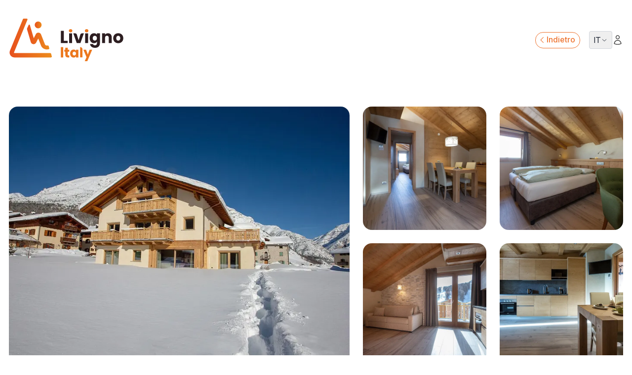

--- FILE ---
content_type: text/html; charset=utf-8
request_url: https://www.livignoitaly.it/appartamenti/chalet-cuna-bela
body_size: 16796
content:
<!DOCTYPE html>
<html lang='it'>
<head>
  <link rel="shortcut icon" href="https://cdn.livignoitaly.it/assets/favicon-e60f08ea.png"/>
  <meta http-equiv="content-type" content="text/html; charset=utf-8"/>
  <meta name="viewport" content="width=device-width, initial-scale=1.0"/>
    <link rel="alternate" href="https://www.livignoitaly.it/appartamenti/chalet-cuna-bela" hreflang="it"/>
    <link rel="alternate" href="https://www.livignoitaly.eu/appartamenti/chalet-cuna-bela" hreflang="en"/>

  <title>Livigno Appartamenti | Chalet Cuna Bela</title>
<meta name="description" content="Chalet Cuna Bela: Cuna Bela è uno chalet di recente costruzione che offre diver...">
  <meta name="robots" content="index,follow"/>

  <link rel="stylesheet" href="https://cdn.livignoitaly.it/assets/public/swiper-bundle.min-31c18ed6.css" />
  <link rel="stylesheet" href="https://cdn.livignoitaly.it/assets/public/photoswipe-06133d76.css" />

  <link rel="stylesheet" href="https://cdn.livignoitaly.it/assets/tailwind-34f7bb37.css" data-turbo-track="reload" />
<link rel="stylesheet" href="https://cdn.livignoitaly.it/assets/inter-font-1d90a608.css" data-turbo-track="reload" />
  <link rel="preload" href="https://cdn.livignoitaly.it/assets/Inter-roman.latin.var-cfeef184.woff2" as="font" type="font/woff2" crossorigin="anonymous" data-turbo-track="reload">
  <link rel="preload" href="https://cdn.livignoitaly.it/assets/Inter-roman.symbols.var-9db05397.woff2" as="font" type="font/woff2" crossorigin="anonymous" data-turbo-track="reload">

  <link rel="stylesheet" href="https://cdn.livignoitaly.it/assets/application-e8dc057d.css" media="all" />
  <meta name="view-transition" content="same-origin" />

  
<script type="text/javascript">
    var _iub = _iub || [];
    _iub.csLangConfiguration = {
        "en": {
            "cookiePolicyId": 80413291 // Cookie policy ID for English
        },
        "it": {
            "cookiePolicyId": 80413291 // Cookie policy ID for Italian
        },
    };
    _iub.csConfiguration = {
        "siteId": 2770216,
        "cookiePolicyId": 80413291,
        "storage": {
            "useSiteId": true
        }
    };
</script>

<script type="text/javascript" src="//cs.iubenda.com/sync/2770216.js"></script>
<script type="text/javascript" src="//cdn.iubenda.com/cs/gpp/stable/stub.js"></script>
<script type="text/javascript" src="//cdn.iubenda.com/cs/stable/iubenda_cs.js" charset="UTF-8" async></script>


    <!-- Google tag (gtag.js) -->
  <script async src="https://www.googletagmanager.com/gtag/js?id=G-HDJ7PLWCQB"></script>
  <script>
      window.dataLayer = window.dataLayer || [];
      function gtag(){dataLayer.push(arguments);}
      gtag('js', new Date());

      gtag('config', 'G-HDJ7PLWCQB'); // Same tag for Google GA4 and ADS
  </script>


  <!-- es-module-shims to use importmaps on legacy browser. Can be removed in future -->
  <script async src="https://ga.jspm.io/npm:es-module-shims@1.8.2/dist/es-module-shims.js" data-turbo-track="reload"></script>
  <script type="importmap" data-turbo-track="reload">{
  "imports": {
    "application": "https://cdn.livignoitaly.it/assets/application-078f7bdf.js",
    "@hotwired/turbo-rails": "https://cdn.livignoitaly.it/assets/turbo.min-fae85750.js",
    "@hotwired/stimulus-loading": "https://cdn.livignoitaly.it/assets/stimulus-loading-1fc53fe7.js",
    "@hotwired/stimulus": "https://cdn.livignoitaly.it/assets/@hotwired--stimulus-29c9003a.js",
    "stimulus-use": "https://cdn.livignoitaly.it/assets/stimulus-use-600ac2c2.js",
    "recaptcha": "https://cdn.livignoitaly.it/assets/recaptcha_controller-e88046df.js",
    "@googlemaps/markerclusterer": "https://cdn.livignoitaly.it/assets/@googlemaps--markerclusterer-0f92fc1b.js",
    "fast-deep-equal": "https://cdn.livignoitaly.it/assets/fast-deep-equal-5670b17d.js",
    "kdbush": "https://cdn.livignoitaly.it/assets/kdbush-6793c7ec.js",
    "supercluster": "https://cdn.livignoitaly.it/assets/supercluster-729e2474.js",
    "throttle-debounce": "https://cdn.livignoitaly.it/assets/throttle-debounce-c6a27cb9.js",
    "swiper": "https://cdn.livignoitaly.it/assets/swiper-bundle.min-46b510cf.js",
    "photoswipe": "https://cdn.livignoitaly.it/assets/photoswipe-470eff99.js",
    "photoswipe/lightbox": "https://cdn.livignoitaly.it/assets/photoswipe--lightbox-0f5d5237.js",
    "application_master": "https://cdn.livignoitaly.it/assets/application_master-eec0fbce.js",
    "jquery": "https://cdn.livignoitaly.it/assets/master/jquery-1.12.4.min-cc61f2ef.js",
    "jquery_ujs": "https://cdn.livignoitaly.it/assets/master/jquery_ujs-f4066f3b.js",
    "highcharts": "https://cdn.livignoitaly.it/assets/master/highcharts.min-caa7db22.js",
    "select2": "https://cdn.livignoitaly.it/assets/master/select2.min-aca9029b.js",
    "el-transition": "https://cdn.livignoitaly.it/assets/el-transition-fd412fed.js",
    "controllers/application": "https://cdn.livignoitaly.it/assets/controllers/application-3affb389.js",
    "controllers/back_navigation_controller": "https://cdn.livignoitaly.it/assets/controllers/back_navigation_controller-3e127b2d.js",
    "controllers/button_controller": "https://cdn.livignoitaly.it/assets/controllers/button_controller-8a3de341.js",
    "controllers/carousel_controller": "https://cdn.livignoitaly.it/assets/controllers/carousel_controller-c451ca3f.js",
    "controllers/children_ages_field_controller": "https://cdn.livignoitaly.it/assets/controllers/children_ages_field_controller-7b27ab8f.js",
    "controllers/collapse_controller": "https://cdn.livignoitaly.it/assets/controllers/collapse_controller-7c423b9c.js",
    "controllers/combobox_controller": "https://cdn.livignoitaly.it/assets/controllers/combobox_controller-96a78304.js",
    "controllers/form_group_controller": "https://cdn.livignoitaly.it/assets/controllers/form_group_controller-c21db573.js",
    "controllers/guests_field_controller": "https://cdn.livignoitaly.it/assets/controllers/guests_field_controller-51d338c6.js",
    "controllers": "https://cdn.livignoitaly.it/assets/controllers/index-c28a7590.js",
    "controllers/input_stepper_controller": "https://cdn.livignoitaly.it/assets/controllers/input_stepper_controller-01313b62.js",
    "controllers/iubenda_controller": "https://cdn.livignoitaly.it/assets/controllers/iubenda_controller-2c015173.js",
    "controllers/lightbox_controller": "https://cdn.livignoitaly.it/assets/controllers/lightbox_controller-30563d03.js",
    "controllers/map_controller": "https://cdn.livignoitaly.it/assets/controllers/map_controller-8ec844f9.js",
    "controllers/map_list_sync_controller": "https://cdn.livignoitaly.it/assets/controllers/map_list_sync_controller-b56c09f0.js",
    "controllers/notification_controller": "https://cdn.livignoitaly.it/assets/controllers/notification_controller-f6bdd397.js",
    "controllers/popup_controller": "https://cdn.livignoitaly.it/assets/controllers/popup_controller-6fd84454.js",
    "controllers/request_top_bar_controller": "https://cdn.livignoitaly.it/assets/controllers/request_top_bar_controller-44b9910c.js",
    "controllers/slider_distance_controller": "https://cdn.livignoitaly.it/assets/controllers/slider_distance_controller-2c323ae8.js",
    "controllers/vjs_datepicker_controller": "https://cdn.livignoitaly.it/assets/controllers/vjs_datepicker_controller-7ef56bcf.js",
    "controllers/vjs_daterange_controller": "https://cdn.livignoitaly.it/assets/controllers/vjs_daterange_controller-f839306c.js",
    "master/controllers/application": "https://cdn.livignoitaly.it/assets/master/controllers/application-3affb389.js",
    "master/controllers": "https://cdn.livignoitaly.it/assets/master/controllers/index-5d87bbaf.js",
    "master/controllers/layout_controller": "https://cdn.livignoitaly.it/assets/master/controllers/layout_controller-ffeaef83.js"
  }
}</script>
<link rel="modulepreload" href="https://cdn.livignoitaly.it/assets/application-078f7bdf.js">
<link rel="modulepreload" href="https://cdn.livignoitaly.it/assets/turbo.min-fae85750.js">
<link rel="modulepreload" href="https://cdn.livignoitaly.it/assets/stimulus-loading-1fc53fe7.js">
<link rel="modulepreload" href="https://cdn.livignoitaly.it/assets/@hotwired--stimulus-29c9003a.js">
<link rel="modulepreload" href="https://cdn.livignoitaly.it/assets/stimulus-use-600ac2c2.js">
<link rel="modulepreload" href="https://cdn.livignoitaly.it/assets/recaptcha_controller-e88046df.js">
<link rel="modulepreload" href="https://cdn.livignoitaly.it/assets/@googlemaps--markerclusterer-0f92fc1b.js">
<link rel="modulepreload" href="https://cdn.livignoitaly.it/assets/fast-deep-equal-5670b17d.js">
<link rel="modulepreload" href="https://cdn.livignoitaly.it/assets/kdbush-6793c7ec.js">
<link rel="modulepreload" href="https://cdn.livignoitaly.it/assets/supercluster-729e2474.js">
<link rel="modulepreload" href="https://cdn.livignoitaly.it/assets/throttle-debounce-c6a27cb9.js">
<link rel="modulepreload" href="https://cdn.livignoitaly.it/assets/photoswipe-470eff99.js">
<link rel="modulepreload" href="https://cdn.livignoitaly.it/assets/photoswipe--lightbox-0f5d5237.js">
<link rel="modulepreload" href="https://cdn.livignoitaly.it/assets/controllers/application-3affb389.js">
<link rel="modulepreload" href="https://cdn.livignoitaly.it/assets/controllers/back_navigation_controller-3e127b2d.js">
<link rel="modulepreload" href="https://cdn.livignoitaly.it/assets/controllers/button_controller-8a3de341.js">
<link rel="modulepreload" href="https://cdn.livignoitaly.it/assets/controllers/carousel_controller-c451ca3f.js">
<link rel="modulepreload" href="https://cdn.livignoitaly.it/assets/controllers/children_ages_field_controller-7b27ab8f.js">
<link rel="modulepreload" href="https://cdn.livignoitaly.it/assets/controllers/collapse_controller-7c423b9c.js">
<link rel="modulepreload" href="https://cdn.livignoitaly.it/assets/controllers/combobox_controller-96a78304.js">
<link rel="modulepreload" href="https://cdn.livignoitaly.it/assets/controllers/form_group_controller-c21db573.js">
<link rel="modulepreload" href="https://cdn.livignoitaly.it/assets/controllers/guests_field_controller-51d338c6.js">
<link rel="modulepreload" href="https://cdn.livignoitaly.it/assets/controllers/index-c28a7590.js">
<link rel="modulepreload" href="https://cdn.livignoitaly.it/assets/controllers/input_stepper_controller-01313b62.js">
<link rel="modulepreload" href="https://cdn.livignoitaly.it/assets/controllers/iubenda_controller-2c015173.js">
<link rel="modulepreload" href="https://cdn.livignoitaly.it/assets/controllers/lightbox_controller-30563d03.js">
<link rel="modulepreload" href="https://cdn.livignoitaly.it/assets/controllers/map_controller-8ec844f9.js">
<link rel="modulepreload" href="https://cdn.livignoitaly.it/assets/controllers/map_list_sync_controller-b56c09f0.js">
<link rel="modulepreload" href="https://cdn.livignoitaly.it/assets/controllers/notification_controller-f6bdd397.js">
<link rel="modulepreload" href="https://cdn.livignoitaly.it/assets/controllers/popup_controller-6fd84454.js">
<link rel="modulepreload" href="https://cdn.livignoitaly.it/assets/controllers/request_top_bar_controller-44b9910c.js">
<link rel="modulepreload" href="https://cdn.livignoitaly.it/assets/controllers/slider_distance_controller-2c323ae8.js">
<link rel="modulepreload" href="https://cdn.livignoitaly.it/assets/controllers/vjs_datepicker_controller-7ef56bcf.js">
<link rel="modulepreload" href="https://cdn.livignoitaly.it/assets/controllers/vjs_daterange_controller-f839306c.js">
<script type="module">import "application"</script>
  <meta name="csrf-param" content="authenticity_token" />
<meta name="csrf-token" content="syXgbaS-kojLnHHq_1fTdrxwW4d9FLqjbZ_f-qmWx6zfPWwKc_NmkttwGZfCFqrTMVHmgbsY-Y_FQR7FJhuuqg" />

  <script src="https://cdn.livignoitaly.it/assets/vanilla_js_datepicker/datepicker-full.min-f343ab1c.js"></script>
<script src="https://cdn.livignoitaly.it/assets/vanilla_js_datepicker/it-a47fa084.js"></script>
  
</head>

<body>
  
  

  <header class="px-4 max-w-full"><div class="bg-white max-w-screen-2xl mx-auto 2xl:p-0 flex flex-wrap h-16 lg:h-36 items-center">

  <div class="flex lg:mr-4 flex-1">
    <a class="flex items-center" href="/"><img alt="LivignoItaly logo" class="hidden lg:flex h-20" width="233" height="90" fetchpriority="high" src="https://cdn.livignoitaly.it/assets/logo/logo_a1-5ef28a3e.svg" /><img alt="LivignoItaly mobile logo" class="flex lg:hidden h-10" width="208" height="45" fetchpriority="high" src="https://cdn.livignoitaly.it/assets/logo/logo_b1-3b611483.svg" /></a>
</div>
  
  <a class="flex gap-x-1 items-center text-sm cursor-pointer text-center disabled:opacity-50 disabled:cursor-not-allowed rounded-full font-medium box-border border-primary hover:border-primary-dark text-primary hover:text-primary-dark border leading-5 py-1 px-2" data-controller="back-navigation" data-action="back-navigation#back" data-turbo-prefetch="false" data-turbo-action="replace" href="/appartamenti">
    <svg fill="none" viewBox="0 0 24 24" stroke-width="1.5" stroke="currentColor" aria-hidden="true" class="w-4 h-4 -ml-1"><path strokeLinecap="round" strokeLinejoin="round" d="M15.75 19.5 8.25 12l7.5-7.5" /></svg>
    Indietro
</a>

  <!-- Desktop options -->
  <div class="hidden lg:flex lg:flex lg:ml-4 lg:gap-x-4 lg:justify-end lg:items-center">

    <div data-controller="popup" data-action="turbo:before-cache@window-&gt;popup#resetBeforeCache" class="relative group/popup">
  <button name="button" type="button" data-popup-target="control" data-action="click-&gt;popup#toggle" aria-expanded="false" class="group flex gap-x-1 items-center aria-[expanded=true]:ring-primary aria-[expanded=true]:ring-2 aria-[expanded=true]:ring-inset cursor-pointer text-center disabled:opacity-50 disabled:cursor-not-allowed rounded border-0 py-1 px-2 text-gray-900 placeholder:text-gray-400 sm:text-sm sm:leading-6 ring-1 ring-inset ring-gray-300 focus:ring-primary focus:ring-2 focus:ring-inset text-base">
    IT
<span class="block group-data-[popup-open=true]/popup:rotate-180 transition-transform duration-100 ml-auto"><svg fill="none" viewBox="0 0 24 24" stroke-width="1.5" stroke="currentColor" aria-hidden="true" class="w-3 h-3"><path strokeLinecap="round" strokeLinejoin="round" d="M19 9.5L12 16L5 9.5" /></svg></span></button>  <div class="hidden z-20 absolute origin-top-left top-full left-0 translate-x-0 translate-y-0" data-popup-target="wrapper" data-action="click@window-&gt;popup#clickOutside"><div data-popup-target="content"><div class="absolute mt-1 origin-top-left left-0 py-1 rounded-md shadow-lg bg-white ring-1 ring-black ring-opacity-5 focus:outline-none">
    <a class="flex px-4 py-2 text-sm gap-x-2 items-center bg-gray-100 text-gray-900" href="https://www.livignoitaly.it/appartamenti/chalet-cuna-bela">
      IT
</a>    <a class="flex px-4 py-2 text-sm gap-x-2 items-center text-gray-700 hover:bg-gray-100 hover:text-gray-900" href="https://www.livignoitaly.eu/appartamenti/chalet-cuna-bela">
      EN
</a></div></div></div></div>

    <a rel="nofollow" title="Sign In" class="block hover:text-primary" href="https://host.livignoitaly.it">
      <svg fill="none" viewBox="0 0 24 24" stroke-width="1.5" stroke="currentColor" aria-hidden="true" class="w-5 h-5"><path strokeLinecap="round" strokeLinejoin="round" d="M15.75 6a3.75 3.75 0 1 1-7.5 0 3.75 3.75 0 0 1 7.5 0ZM4.501 20.118a7.5 7.5 0 0 1 14.998 0A17.933 17.933 0 0 1 12 21.75c-2.676 0-5.216-.584-7.499-1.632Z" /></svg>
</a></div></div></header>

  <main class="px-4 pt-12 max-w-full">
    <div class="max-w-screen-2xl mx-auto flex flex-col gap-y-12 lg:gap-y-16">
      <div data-controller="button">
          <div class="grid grid-cols-1 grid-rows-1 sm:grid-cols-4 sm:grid-rows-2 sm:gap-x-6 sm:gap-y-6 sm:grid-cols-[0.285fr_0.285fr_0.215fr_0.215fr]">

    <div class="col-span-2 row-span-2 mb-full sm:mb-auto relative bg-gray-200 rounded-2xl overflow-hidden w-full h-full"><img src="https://cdn.livignoitaly.it/storage/representations/proxy/eyJfcmFpbHMiOnsiZGF0YSI6MjU2ODczLCJwdXIiOiJibG9iX2lkIn19--acd6d211c1e412cb374c3b0b9ecfc92a7e04cf57/[base64]/blob" alt="Chalet Cuna Bela-0" class="cursor-pointer absolute inset-0 w-full h-full object-cover" data-action="click-&gt;button#trigger"></div>

    <div class="hidden sm:block relative bg-gray-200 rounded-2xl overflow-hidden w-full pb-full"><img src="https://cdn.livignoitaly.it/storage/representations/proxy/eyJfcmFpbHMiOnsiZGF0YSI6MjU2OTAxLCJwdXIiOiJibG9iX2lkIn19--15db944564696d95dfc8755b819c227c4deffb15/[base64]/blob" alt="Chalet Cuna Bela-1" class="cursor-pointer absolute inset-0 w-full h-full object-cover" data-action="click-&gt;button#trigger"></div>
    <div class="hidden sm:block relative bg-gray-200 rounded-2xl overflow-hidden w-full pb-full"><img src="https://cdn.livignoitaly.it/storage/representations/proxy/eyJfcmFpbHMiOnsiZGF0YSI6MjU2ODk3LCJwdXIiOiJibG9iX2lkIn19--36e087bfcf8b8849956d1dd8a0f4803ee0a265a3/[base64]/blob" alt="Chalet Cuna Bela-2" class="cursor-pointer absolute inset-0 w-full h-full object-cover" data-action="click-&gt;button#trigger"></div>

    <div class="hidden sm:block relative bg-gray-200 rounded-2xl overflow-hidden w-full pb-full"><img src="https://cdn.livignoitaly.it/storage/representations/proxy/eyJfcmFpbHMiOnsiZGF0YSI6MjU2ODkzLCJwdXIiOiJibG9iX2lkIn19--1448fc7ccba5f181d7a990558a5ddcfbbea15328/[base64]/blob" alt="Chalet Cuna Bela-3" class="cursor-pointer absolute inset-0 w-full h-full object-cover" data-action="click-&gt;button#trigger"></div>
    <div class="hidden sm:block relative bg-gray-200 rounded-2xl overflow-hidden w-full pb-full"><img src="https://cdn.livignoitaly.it/storage/representations/proxy/eyJfcmFpbHMiOnsiZGF0YSI6MjU2ODk1LCJwdXIiOiJibG9iX2lkIn19--62c9ed037589c7b21a8fcec77eeb381c20900ff2/[base64]/blob" alt="Chalet Cuna Bela-4" class="cursor-pointer absolute inset-0 w-full h-full object-cover" data-action="click-&gt;button#trigger"></div>
  </div>

        <div class="flex justify-end mt-2">
          <a class="flex items-center gap-x-1 cursor-pointer text-center disabled:opacity-50 disabled:cursor-not-allowed rounded-full font-medium box-border border-primary hover:border-primary-dark text-primary hover:text-primary-dark border leading-5 py-1 px-2 text-sm" data-button-target="button" href="/appartamenti/chalet-cuna-bela/gallery">
            <svg fill="none" viewBox="0 0 24 24" stroke-width="1.5" stroke="currentColor" aria-hidden="true" class="w-5 h-5"><path strokeLinecap="round" strokeLinejoin="round" d="M6.827 6.175A2.31 2.31 0 0 1 5.186 7.23c-.38.054-.757.112-1.134.175C2.999 7.58 2.25 8.507 2.25 9.574V18a2.25 2.25 0 0 0 2.25 2.25h15A2.25 2.25 0 0 0 21.75 18V9.574c0-1.067-.75-1.994-1.802-2.169a47.865 47.865 0 0 0-1.134-.175 2.31 2.31 0 0 1-1.64-1.055l-.822-1.316a2.192 2.192 0 0 0-1.736-1.039 48.774 48.774 0 0 0-5.232 0 2.192 2.192 0 0 0-1.736 1.039l-.821 1.316 M16.5 12.75a4.5 4.5 0 1 1-9 0 4.5 4.5 0 0 1 9 0ZM18.75 10.5h.008v.008h-.008V10.5Z" /></svg>
            Tutte le foto
</a>        </div>
      </div>

      <div class="grid grid-cols-1 md:grid-cols-[0.57fr_0.43fr] md:gap-x-6">
        <section>
  <div class="flex justify-between items-center pb-6">
    <div class="flex gap-x-1 items-center">
      <h2 class="text-2xl lg:text-4xl text-black font-bold [&amp;&gt;strong]:text-primary [&amp;&gt;strong]:font-bold">
        Chalet Cuna Bela
</h2>    </div>

    <div>
      <div class="flex"><svg fill="currentColor" viewBox="0 0 24 24" aria-hidden="true" class="fill-yellow-500 w-4 h-4"><path fillRule="evenodd" clipRule="evenodd" d="M10.788 3.21c.448-1.077 1.976-1.077 2.424 0l2.082 5.006 5.404.434c1.164.093 1.636 1.545.749 2.305l-4.117 3.527 1.257 5.273c.271 1.136-.964 2.033-1.96 1.425L12 18.354 7.373 21.18c-.996.608-2.231-.29-1.96-1.425l1.257-5.273-4.117-3.527c-.887-.76-.415-2.212.749-2.305l5.404-.434 2.082-5.005Z" /></svg><svg fill="currentColor" viewBox="0 0 24 24" aria-hidden="true" class="fill-yellow-500 w-4 h-4"><path fillRule="evenodd" clipRule="evenodd" d="M10.788 3.21c.448-1.077 1.976-1.077 2.424 0l2.082 5.006 5.404.434c1.164.093 1.636 1.545.749 2.305l-4.117 3.527 1.257 5.273c.271 1.136-.964 2.033-1.96 1.425L12 18.354 7.373 21.18c-.996.608-2.231-.29-1.96-1.425l1.257-5.273-4.117-3.527c-.887-.76-.415-2.212.749-2.305l5.404-.434 2.082-5.005Z" /></svg><svg fill="currentColor" viewBox="0 0 24 24" aria-hidden="true" class="fill-yellow-500 w-4 h-4"><path fillRule="evenodd" clipRule="evenodd" d="M10.788 3.21c.448-1.077 1.976-1.077 2.424 0l2.082 5.006 5.404.434c1.164.093 1.636 1.545.749 2.305l-4.117 3.527 1.257 5.273c.271 1.136-.964 2.033-1.96 1.425L12 18.354 7.373 21.18c-.996.608-2.231-.29-1.96-1.425l1.257-5.273-4.117-3.527c-.887-.76-.415-2.212.749-2.305l5.404-.434 2.082-5.005Z" /></svg><svg fill="currentColor" viewBox="0 0 24 24" aria-hidden="true" class="fill-yellow-500 w-4 h-4"><path fillRule="evenodd" clipRule="evenodd" d="M10.788 3.21c.448-1.077 1.976-1.077 2.424 0l2.082 5.006 5.404.434c1.164.093 1.636 1.545.749 2.305l-4.117 3.527 1.257 5.273c.271 1.136-.964 2.033-1.96 1.425L12 18.354 7.373 21.18c-.996.608-2.231-.29-1.96-1.425l1.257-5.273-4.117-3.527c-.887-.76-.415-2.212.749-2.305l5.404-.434 2.082-5.005Z" /></svg></div>
    </div>
</div>
  <div class="flex flex-col gap-y-6">
    <div class="flex flex-col gap-y-2">
      <div class="font-bold">Livigno - Ostaria</div>
        <div class="text-sm [&amp;&gt;strong]:font-bold"><strong>Appartamenti:</strong> 6<span> &bull; </span><strong>Posti letto:</strong> 4, 4, 4, 5, 6, 7</div>
      <div class="text-xs flex flex-wrap gap-x-2 gap-y-1"><div class="flex items-center gap-x-1"><svg fill="none" viewBox="0 0 24 24" stroke-width="1.5" stroke="currentColor" aria-hidden="true" class="w-4 h-4"><path strokeLinecap="round" strokeLinejoin="round" d="M4 4v16M9 15L7 12m0 0L9 9M7 12h10M15 9L17 12m0 0L15 15M20 4v16" /></svg><span>936 mt dal centro</span></div><div class="flex items-center gap-x-1"><svg fill="none" viewBox="0 0 24 24" stroke-width="1.5" stroke="currentColor" aria-hidden="true" class="w-4 h-4"><path strokeLinecap="round" strokeLinejoin="round" d="M18.5 4.5c0 1.1-.9 2-2 2s-2-.9-2-2 .9-2 2-2 2 .9 2 2m-2.72 16.4.76.27c.62.21 1.27.33 1.96.33.84 0 1.65-.18 2.38-.5L22 22.13c-1.05.55-2.24.87-3.5.87-.86 0-1.68-.14-2.45-.41L2 17.47l.5-1.41 6.9 2.51 1.72-4.44-3.57-3.73c-.89-.94-.67-2.47.45-3.12l3.48-2.01c1.1-.64 2.52-.1 2.91 1.11l.33 1.08c.44 1.42 1.48 2.57 2.83 3.14l.52-1.6 1.43.46-1.12 3.45c-2.45-.4-4.48-2.07-5.38-4.32l-2.53 1.45 3.03 3.46-2.22 5.76 3.09 1.12 2.1-6.44c.46.18.94.31 1.44.41z" /></svg><span>521 mt dalle piste da sci</span></div><div class="flex items-center gap-x-1"><svg fill="none" viewBox="0 0 24 24" stroke-width="1.5" stroke="currentColor" aria-hidden="true" class="w-4 h-4"><path strokeLinecap="round" strokeLinejoin="round" d="M4 16c0 .88.39 1.67 1 2.22V20c0 .55.45 1 1 1h1c.55 0 1-.45 1-1v-1h8v1c0 .55.45 1 1 1h1c.55 0 1-.45 1-1v-1.78c.61-.55 1-1.34 1-2.22V6c0-3.5-3.58-4-8-4s-8 .5-8 4zm3.5 1c-.83 0-1.5-.67-1.5-1.5S6.67 14 7.5 14s1.5.67 1.5 1.5S8.33 17 7.5 17m9 0c-.83 0-1.5-.67-1.5-1.5s.67-1.5 1.5-1.5 1.5.67 1.5 1.5-.67 1.5-1.5 1.5m1.5-6H6V6h12z" /></svg><span>76 mt dalla fermata dell&#39;autobus</span></div></div>
    </div>

    <p class="text-sm whitespace-pre-line">Cuna Bela è uno chalet di recente costruzione che offre diverse tipologie di appartamenti caratteristici, arredati con cura e muniti dei comfort necessari per soddisfare tutte le esigenze degli ospiti garantendo così una vacanza in totale relax.

Grazie alla sua vicinanza alle piste da sci, ai percorsi ciclopedonali e all&#39;Aquagranda, Chalet Cuna Bela si pone come la meta perfetta per trascorrere un soggiorno indimenticabile nel piccolo Tibet.

La struttura inoltre si trova a 10 minuti dal rinomato centro di Livigno, conosciuto per essere ricco di negozi di alta moda, elettronica, profumerie, ristoranti e locali e bar dove poter gustare ottimi aperitivi e piatti tipici del luogo.</p>

    <hr class="my-4 h-0.5 border-0 bg-gray-200"/>

    <div class="font-bold">
      Servizi
    </div>

    <div class="flex flex-col gap-y-4">
      <ul class="text-sm columns-1 sm:columns-2"><li class="flex gap-x-2 items-center leading-6"><svg fill="none" viewBox="0 0 24 24" stroke-width="1.5" stroke="currentColor" aria-hidden="true" class="h-4 w-4"><path strokeLinecap="round" strokeLinejoin="round" d="M9 12.75 11.25 15 15 9.75M21 12a9 9 0 1 1-18 0 9 9 0 0 1 18 0Z" /></svg>Parcheggio</li><li class="flex gap-x-2 items-center leading-6"><svg fill="none" viewBox="0 0 24 24" stroke-width="1.5" stroke="currentColor" aria-hidden="true" class="h-4 w-4"><path strokeLinecap="round" strokeLinejoin="round" d="M9 12.75 11.25 15 15 9.75M21 12a9 9 0 1 1-18 0 9 9 0 0 1 18 0Z" /></svg>Garage Coperto</li><li class="flex gap-x-2 items-center leading-6"><svg fill="none" viewBox="0 0 24 24" stroke-width="1.5" stroke="currentColor" aria-hidden="true" class="h-4 w-4"><path strokeLinecap="round" strokeLinejoin="round" d="M9 12.75 11.25 15 15 9.75M21 12a9 9 0 1 1-18 0 9 9 0 0 1 18 0Z" /></svg>Deposito Sci</li><li class="flex gap-x-2 items-center leading-6"><svg fill="none" viewBox="0 0 24 24" stroke-width="1.5" stroke="currentColor" aria-hidden="true" class="h-4 w-4"><path strokeLinecap="round" strokeLinejoin="round" d="M9 12.75 11.25 15 15 9.75M21 12a9 9 0 1 1-18 0 9 9 0 0 1 18 0Z" /></svg>Deposito Sci Riscaldato</li><li class="flex gap-x-2 items-center leading-6"><svg fill="none" viewBox="0 0 24 24" stroke-width="1.5" stroke="currentColor" aria-hidden="true" class="h-4 w-4"><path strokeLinecap="round" strokeLinejoin="round" d="M9 12.75 11.25 15 15 9.75M21 12a9 9 0 1 1-18 0 9 9 0 0 1 18 0Z" /></svg>Scalda Scarponi</li><li class="flex gap-x-2 items-center leading-6"><svg fill="none" viewBox="0 0 24 24" stroke-width="1.5" stroke="currentColor" aria-hidden="true" class="h-4 w-4"><path strokeLinecap="round" strokeLinejoin="round" d="M9 12.75 11.25 15 15 9.75M21 12a9 9 0 1 1-18 0 9 9 0 0 1 18 0Z" /></svg>Giardino</li><li class="flex gap-x-2 items-center leading-6"><svg fill="none" viewBox="0 0 24 24" stroke-width="1.5" stroke="currentColor" aria-hidden="true" class="h-4 w-4"><path strokeLinecap="round" strokeLinejoin="round" d="M9 12.75 11.25 15 15 9.75M21 12a9 9 0 1 1-18 0 9 9 0 0 1 18 0Z" /></svg>Ascensore</li><li class="flex gap-x-2 items-center leading-6"><svg fill="none" viewBox="0 0 24 24" stroke-width="1.5" stroke="currentColor" aria-hidden="true" class="h-4 w-4"><path strokeLinecap="round" strokeLinejoin="round" d="M9 12.75 11.25 15 15 9.75M21 12a9 9 0 1 1-18 0 9 9 0 0 1 18 0Z" /></svg>Area Giochi Bambini</li><li class="flex gap-x-2 items-center leading-6"><svg fill="none" viewBox="0 0 24 24" stroke-width="1.5" stroke="currentColor" aria-hidden="true" class="h-4 w-4"><path strokeLinecap="round" strokeLinejoin="round" d="M9 12.75 11.25 15 15 9.75M21 12a9 9 0 1 1-18 0 9 9 0 0 1 18 0Z" /></svg>Lavanderia</li><li class="flex gap-x-2 items-center leading-6"><svg fill="none" viewBox="0 0 24 24" stroke-width="1.5" stroke="currentColor" aria-hidden="true" class="h-4 w-4"><path strokeLinecap="round" strokeLinejoin="round" d="M9 12.75 11.25 15 15 9.75M21 12a9 9 0 1 1-18 0 9 9 0 0 1 18 0Z" /></svg>Terrazza</li><li class="flex gap-x-2 items-center leading-6"><svg fill="none" viewBox="0 0 24 24" stroke-width="1.5" stroke="currentColor" aria-hidden="true" class="h-4 w-4"><path strokeLinecap="round" strokeLinejoin="round" d="M9 12.75 11.25 15 15 9.75M21 12a9 9 0 1 1-18 0 9 9 0 0 1 18 0Z" /></svg>Deposito Bici</li><li class="flex gap-x-2 items-center leading-6"><svg fill="none" viewBox="0 0 24 24" stroke-width="1.5" stroke="currentColor" aria-hidden="true" class="h-4 w-4"><path strokeLinecap="round" strokeLinejoin="round" d="M9 12.75 11.25 15 15 9.75M21 12a9 9 0 1 1-18 0 9 9 0 0 1 18 0Z" /></svg>Biciclette A Disposizione</li></ul>
    </div>

</div>
</section>
        <div class="hidden md:flex flex-col bg-gray-50 p-8 rounded-xl gap-y-4 self-start">
  <h3 class="font-bold text-lg">Verifica la disponibilità e richiedi un preventivo</h3>
  <p class="text-sm">Compila il seguente modulo per contatatre direttamente il proprietario della struttura</p>
  <form class="grid grid-cols-1 xl:grid-cols-2 gap-y-6 gap-x-4 items-center" action="/appartamenti/chalet-cuna-bela/personal_apartment_requests/new" accept-charset="UTF-8" method="get">

    <div class="xl:col-span-2 grid grid-cols-1 xl:grid-cols-2 gap-x-6 gap-y-6 items-start" data-controller="vjs-daterange" data-action="vjs-datepicker:ready-&gt;vjs-daterange#pickerFromConnected"><div data-controller="popup vjs-datepicker form-group" data-action="turbo:before-cache@window-&gt;popup#resetBeforeCache changeDate-&gt;vjs-datepicker#changeDate changeDate-&gt;popup#close" data-vjs-datepicker-range-value="true" class="relative group/popup group flex flex-col items-center justify-center rounded ring-1 ring-gray-300 has-[:focus]:ring-primary data-[form-group-show-error-value=true]:mb-4 data-[form-group-show-error-value=true]:ring-error group-data-[form-group-show-error-value=true]:focus:ring-error"><svg fill="none" viewBox="0 0 24 24" stroke-width="1.5" stroke="currentColor" aria-hidden="true" class="absolute top-1/2 -translate-y-1/2 pointer-events-none group-data-[form-group-show-error-value=true]:text-error text-primary left-2 w-5 h-5"><path strokeLinecap="round" strokeLinejoin="round" d="M6.75 3v2.25M17.25 3v2.25M3 18.75V7.5a2.25 2.25 0 0 1 2.25-2.25h13.5A2.25 2.25 0 0 1 21 7.5v11.25m-18 0A2.25 2.25 0 0 0 5.25 21h13.5A2.25 2.25 0 0 0 21 18.75m-18 0v-7.5A2.25 2.25 0 0 1 5.25 9h13.5A2.25 2.25 0 0 1 21 11.25v7.5" /></svg><input data-vjs-datepicker-target="hiddenInput" autocomplete="off" type="hidden" name="request_personal_apartment_request[arrival]" id="request_personal_apartment_request_arrival" /><input readonly="readonly" class="cursor-pointer w-full peer rounded appearance-none ring-0 border-0 shadow-none focus:ring-0 focus:border-0 py-1.5 group-data-[form-group-show-error-value=true]:pr-10 pl-9 leading-8 text-sm" data-popup-target="control" data-action="click-&gt;popup#open" data-vjs-datepicker-target="visibleInput" data-form-group-target="input" aria-expanded="false" id="arrival_vjs" name="arrival_vjs" type="text" /><div class="hidden z-20 max-lg:fixed max-lg:inset-0 group-data-[popup-open=true]/popup:max-lg:flex max-lg:flex-col max-lg:justify-center max-lg:items-stretch lg:absolute lg:origin-top-left lg:top-full lg:left-0 before:fixed before:inset-0 before:lg:hidden before:max-lg:-z-10 before:max-lg:backdrop-blur-sm before:max-lg:bg-gradient-to-b before:max-lg:from-primary-light/30 before:max-lg:to-primary/30" data-popup-target="wrapper" data-action="click@window-&gt;popup#clickOutside"><div class="max-lg:self-center" data-popup-target="content"><div class="w-min lg:mt-2 bg-white p-2 rounded-xl shadow-xl ring-1 ring-gray-300 focus:outline-none"><div data-min-date="2026-01-03" data-vjs-daterange-target="pickerFrom" data-action="changeDate-&gt;vjs-daterange#updateRangeStart click-&gt;vjs-datepicker#handlePickerClick" data-vjs-datepicker-target="picker" data-language="it" class="flex items-center justify-center"></div></div></div></div><label for="arrival_vjs" class="absolute max-w-full truncate text-ellipsis text-xs left-0 bottom-full translate-y-0 text-gray-500 inline-block bg-none font-base pointer-events-none transition-all group-data-[form-group-active-label-value=false]:bottom-1/2 group-data-[form-group-active-label-value=false]:translate-y-1/2 group-data-[form-group-active-label-value=false]:text-sm peer-focus:text-primary group-data-[form-group-show-error-value=true]:peer-focus:text-error group-data-[form-group-show-error-value=true]:pr-14 group-data-[form-group-active-label-value=false]:pl-9 after:content-[&#39;_*&#39;]">Data di arrivo</label></div><div data-controller="popup vjs-datepicker form-group" data-action="turbo:before-cache@window-&gt;popup#resetBeforeCache changeDate-&gt;vjs-datepicker#changeDate changeDate-&gt;popup#close" data-vjs-datepicker-range-value="true" class="relative group/popup group flex flex-col items-center justify-center rounded ring-1 ring-gray-300 has-[:focus]:ring-primary data-[form-group-show-error-value=true]:mb-4 data-[form-group-show-error-value=true]:ring-error group-data-[form-group-show-error-value=true]:focus:ring-error"><svg fill="none" viewBox="0 0 24 24" stroke-width="1.5" stroke="currentColor" aria-hidden="true" class="absolute top-1/2 -translate-y-1/2 pointer-events-none group-data-[form-group-show-error-value=true]:text-error text-primary left-2 w-5 h-5"><path strokeLinecap="round" strokeLinejoin="round" d="M6.75 3v2.25M17.25 3v2.25M3 18.75V7.5a2.25 2.25 0 0 1 2.25-2.25h13.5A2.25 2.25 0 0 1 21 7.5v11.25m-18 0A2.25 2.25 0 0 0 5.25 21h13.5A2.25 2.25 0 0 0 21 18.75m-18 0v-7.5A2.25 2.25 0 0 1 5.25 9h13.5A2.25 2.25 0 0 1 21 11.25v7.5" /></svg><input data-vjs-datepicker-target="hiddenInput" autocomplete="off" type="hidden" name="request_personal_apartment_request[departure]" id="request_personal_apartment_request_departure" /><input readonly="readonly" class="cursor-pointer w-full peer rounded appearance-none ring-0 border-0 shadow-none focus:ring-0 focus:border-0 py-1.5 group-data-[form-group-show-error-value=true]:pr-10 pl-9 leading-8 text-sm" data-popup-target="control" data-action="click-&gt;popup#open" data-vjs-datepicker-target="visibleInput" data-form-group-target="input" aria-expanded="false" id="departure_vjs" name="departure_vjs" type="text" /><div class="hidden z-20 max-lg:fixed max-lg:inset-0 group-data-[popup-open=true]/popup:max-lg:flex max-lg:flex-col max-lg:justify-center max-lg:items-stretch lg:absolute lg:origin-top-left lg:top-full lg:left-0 before:fixed before:inset-0 before:lg:hidden before:max-lg:-z-10 before:max-lg:backdrop-blur-sm before:max-lg:bg-gradient-to-b before:max-lg:from-primary-light/30 before:max-lg:to-primary/30" data-popup-target="wrapper" data-action="click@window-&gt;popup#clickOutside"><div class="max-lg:self-center" data-popup-target="content"><div class="w-min lg:mt-2 bg-white p-2 rounded-xl shadow-xl ring-1 ring-gray-300 focus:outline-none"><div data-min-date="2026-01-03" data-vjs-daterange-target="pickerTo" data-action="changeDate-&gt;vjs-daterange#updateRangeEnd click-&gt;vjs-datepicker#handlePickerClick" data-vjs-datepicker-target="picker" data-language="it" class="flex items-center justify-center"></div></div></div></div><label for="departure_vjs" class="absolute max-w-full truncate text-ellipsis text-xs left-0 bottom-full translate-y-0 text-gray-500 inline-block bg-none font-base pointer-events-none transition-all group-data-[form-group-active-label-value=false]:bottom-1/2 group-data-[form-group-active-label-value=false]:translate-y-1/2 group-data-[form-group-active-label-value=false]:text-sm peer-focus:text-primary group-data-[form-group-show-error-value=true]:peer-focus:text-error group-data-[form-group-show-error-value=true]:pr-14 group-data-[form-group-active-label-value=false]:pl-9 after:content-[&#39;_*&#39;]">Data di partenza</label></div></div>

    <div class="bg-white w-full relative group/popup group flex flex-col items-center justify-center rounded ring-1 ring-gray-300 has-[:focus]:ring-primary data-[form-group-show-error-value=true]:mb-4 data-[form-group-show-error-value=true]:ring-error group-data-[form-group-show-error-value=true]:focus:ring-error" data-controller="guests-field popup form-group" data-action="input-stepper:valueUpdate-&gt;guests-field#updateGuests turbo:before-cache@window-&gt;popup#resetBeforeCache" data-guests-field-placeholder-value="" data-guests-field-locale-value="it">

  <svg fill="none" viewBox="0 0 24 24" stroke-width="1.5" stroke="currentColor" aria-hidden="true" class="absolute top-1/2 -translate-y-1/2 pointer-events-none group-data-[form-group-show-error-value=true]:text-error text-primary left-2 w-5 h-5"><path strokeLinecap="round" strokeLinejoin="round" d="M18 18.72a9.094 9.094 0 0 0 3.741-.479 3 3 0 0 0-4.682-2.72m.94 3.198.001.031c0 .225-.012.447-.037.666A11.944 11.944 0 0 1 12 21c-2.17 0-4.207-.576-5.963-1.584A6.062 6.062 0 0 1 6 18.719m12 0a5.971 5.971 0 0 0-.941-3.197m0 0A5.995 5.995 0 0 0 12 12.75a5.995 5.995 0 0 0-5.058 2.772m0 0a3 3 0 0 0-4.681 2.72 8.986 8.986 0 0 0 3.74.477m.94-3.197a5.971 5.971 0 0 0-.94 3.197M15 6.75a3 3 0 1 1-6 0 3 3 0 0 1 6 0Zm6 3a2.25 2.25 0 1 1-4.5 0 2.25 2.25 0 0 1 4.5 0Zm-13.5 0a2.25 2.25 0 1 1-4.5 0 2.25 2.25 0 0 1 4.5 0Z" /></svg>

  <input type="text" name="guests" id="guests" value="2 ospiti" readonly="readonly" data-guests-field-target="input" data-form-group-target="input" data-popup-target="control" data-action="click-&gt;popup#open" class="w-full peer rounded appearance-none ring-0 border-0 shadow-none focus:ring-0 focus:border-0 py-1.5 group-data-[form-group-show-error-value=true]:pr-10 pl-9 pr-10 leading-8 text-sm" aria-expanded="false" />

  <label class="class absolute max-w-full truncate text-ellipsis text-xs left-0 bottom-full translate-y-0 text-gray-500 inline-block bg-none font-base pointer-events-none transition-all group-data-[form-group-active-label-value=false]:bottom-1/2 group-data-[form-group-active-label-value=false]:translate-y-1/2 group-data-[form-group-active-label-value=false]:text-sm peer-focus:text-primary group-data-[form-group-show-error-value=true]:peer-focus:text-error group-data-[form-group-show-error-value=true]:pr-14 group-data-[form-group-active-label-value=false]:pr-6 group-data-[form-group-active-label-value=false]:pl-9" for="guests">Ospiti</label>

  <span class="absolute top-1/2 -translate-y-1/2 pointer-events-none group-data-[form-group-show-error-value=true]:text-error text-gray-500 right-2 group-data-[form-group-show-error-value=true]:hidden block group-data-[popup-open=true]/popup:rotate-180 transition-transform duration-100 ml-auto"><svg fill="none" viewBox="0 0 24 24" stroke-width="1.5" stroke="currentColor" aria-hidden="true" class="w-3 h-3"><path strokeLinecap="round" strokeLinejoin="round" d="M19 9.5L12 16L5 9.5" /></svg></span>

  <div class="hidden z-20 max-lg:fixed max-lg:inset-0 group-data-[popup-open=true]/popup:max-lg:flex max-lg:flex-col max-lg:justify-center max-lg:items-stretch lg:absolute lg:origin-top-left lg:top-full lg:left-0 before:fixed before:inset-0 before:lg:hidden before:max-lg:-z-10 before:max-lg:backdrop-blur-sm before:max-lg:bg-gradient-to-b before:max-lg:from-primary-light/30 before:max-lg:to-primary/30" data-popup-target="wrapper" data-action="click@window-&gt;popup#clickOutside"><div class="max-lg:self-center" data-popup-target="content">
    <div class="w-72 lg:mt-2 bg-white px-4 py-2 rounded-xl shadow-xl ring-1 ring-gray-300 focus:outline-none">
  <div class="grid grid-cols-1 divide-y divide-gray-300">
    <div class="flex justify-between items-center py-2">
      <div class="flex flex-col gap-y-1">
        <label class="text-sm font-semibold" for="request_personal_apartment_request_adults">Adulti</label>
<div class="text-xs font-light">14 anni o più</div></div>      <div data-controller="input-stepper" data-input-stepper-min-value="1" data-input-stepper-max-value="30" class="flex gap-x-2 items-center"><button type="button" data-input-stepper-target="decrementButton" data-action="click-&gt;input-stepper#decrement" class="w-5 h-5 flex items-center justify-center border rounded-full border-gray-500 gray-500 text-gray-500 hover:border-primary hover:text-primary active:border-primary-dark active:text-primary-dark disabled:cursor-not-allowed disabled:border-gray-300 disabled:text-gray-300"><svg fill="none" viewBox="0 0 24 24" stroke-width="1.5" stroke="currentColor" aria-hidden="true" class="w-4 h-4 primary hover:primary w-5 h-5"><path strokeLinecap="round" strokeLinejoin="round" d="M5 12h14" /></svg></button><input value="2" data-input-stepper-target="input" class="w-8 p-0 text-center appearance-none ring-0 border-0 shadow-none focus:ring-0 focus:border-0" readonly="readonly" type="text" name="request_personal_apartment_request[adults]" id="request_personal_apartment_request_adults" /><button type="button" data-input-stepper-target="incrementButton" data-action="click-&gt;input-stepper#increment" class="w-5 h-5 flex items-center justify-center border rounded-full border-gray-500 gray-500 text-gray-500 hover:border-primary hover:text-primary active:border-primary-dark active:text-primary-dark disabled:cursor-not-allowed disabled:border-gray-300 disabled:text-gray-300"><svg fill="none" viewBox="0 0 24 24" stroke-width="1.5" stroke="currentColor" aria-hidden="true" class="w-4 h-4 primary hover:primary w-5 h-5"><path strokeLinecap="round" strokeLinejoin="round" d="M12 4.5v15m7.5-7.5h-15" /></svg></button></div>
</div>
    <div class="flex justify-between items-center py-2">
      <div class="flex flex-col gap-y-1">
        <label class="text-sm font-semibold" for="request_personal_apartment_request_children">Bambini</label>
<div class="text-xs font-light">0-13 anni</div></div>      <div data-controller="input-stepper" data-input-stepper-min-value="0" data-input-stepper-max-value="30" class="flex gap-x-2 items-center"><button type="button" data-input-stepper-target="decrementButton" data-action="click-&gt;input-stepper#decrement" class="w-5 h-5 flex items-center justify-center border rounded-full border-gray-500 gray-500 text-gray-500 hover:border-primary hover:text-primary active:border-primary-dark active:text-primary-dark disabled:cursor-not-allowed disabled:border-gray-300 disabled:text-gray-300"><svg fill="none" viewBox="0 0 24 24" stroke-width="1.5" stroke="currentColor" aria-hidden="true" class="w-4 h-4 primary hover:primary w-5 h-5"><path strokeLinecap="round" strokeLinejoin="round" d="M5 12h14" /></svg></button><input value="0" data-input-stepper-target="input" class="w-8 p-0 text-center appearance-none ring-0 border-0 shadow-none focus:ring-0 focus:border-0" readonly="readonly" type="text" name="request_personal_apartment_request[children]" id="request_personal_apartment_request_children" /><button type="button" data-input-stepper-target="incrementButton" data-action="click-&gt;input-stepper#increment" class="w-5 h-5 flex items-center justify-center border rounded-full border-gray-500 gray-500 text-gray-500 hover:border-primary hover:text-primary active:border-primary-dark active:text-primary-dark disabled:cursor-not-allowed disabled:border-gray-300 disabled:text-gray-300"><svg fill="none" viewBox="0 0 24 24" stroke-width="1.5" stroke="currentColor" aria-hidden="true" class="w-4 h-4 primary hover:primary w-5 h-5"><path strokeLinecap="round" strokeLinejoin="round" d="M12 4.5v15m7.5-7.5h-15" /></svg></button></div>
</div>
    <div class="flex justify-between items-center py-2">
      <div class="flex flex-col gap-y-1">
        <label class="text-sm font-semibold" for="request_personal_apartment_request_pets_number">Animali</label>
<div class="text-xs font-light"></div></div>      <div data-controller="input-stepper" data-input-stepper-min-value="0" data-input-stepper-max-value="5" class="flex gap-x-2 items-center"><button type="button" data-input-stepper-target="decrementButton" data-action="click-&gt;input-stepper#decrement" class="w-5 h-5 flex items-center justify-center border rounded-full border-gray-500 gray-500 text-gray-500 hover:border-primary hover:text-primary active:border-primary-dark active:text-primary-dark disabled:cursor-not-allowed disabled:border-gray-300 disabled:text-gray-300"><svg fill="none" viewBox="0 0 24 24" stroke-width="1.5" stroke="currentColor" aria-hidden="true" class="w-4 h-4 primary hover:primary w-5 h-5"><path strokeLinecap="round" strokeLinejoin="round" d="M5 12h14" /></svg></button><input value="0" data-input-stepper-target="input" class="w-8 p-0 text-center appearance-none ring-0 border-0 shadow-none focus:ring-0 focus:border-0" readonly="readonly" type="text" name="request_personal_apartment_request[pets_number]" id="request_personal_apartment_request_pets_number" /><button type="button" data-input-stepper-target="incrementButton" data-action="click-&gt;input-stepper#increment" class="w-5 h-5 flex items-center justify-center border rounded-full border-gray-500 gray-500 text-gray-500 hover:border-primary hover:text-primary active:border-primary-dark active:text-primary-dark disabled:cursor-not-allowed disabled:border-gray-300 disabled:text-gray-300"><svg fill="none" viewBox="0 0 24 24" stroke-width="1.5" stroke="currentColor" aria-hidden="true" class="w-4 h-4 primary hover:primary w-5 h-5"><path strokeLinecap="round" strokeLinejoin="round" d="M12 4.5v15m7.5-7.5h-15" /></svg></button></div>
</div>  </div>
  <div class="w-full">
    <button name="button" type="button" class="block ml-auto mt-4 mb-2 cursor-pointer text-center disabled:opacity-50 disabled:cursor-not-allowed font-semibold text-primary hover:text-primary-dark text-sm" data-action="popup#close">
      Applica
</button>  </div>
</div>
</div></div></div>

    <div class="relative group flex flex-col items-center justify-center rounded ring-1 ring-gray-300 has-[:focus]:ring-primary data-[form-group-show-error-value=true]:mb-4 data-[form-group-show-error-value=true]:ring-error group-data-[form-group-show-error-value=true]:focus:ring-error" data-controller="form-group"><input class="w-full peer rounded appearance-none ring-0 border-0 shadow-none focus:ring-0 focus:border-0 py-1.5 group-data-[form-group-show-error-value=true]:pr-10 leading-8 text-sm" data-form-group-target="input" type="text" name="request_personal_apartment_request[name]" id="request_personal_apartment_request_name" /><label class="absolute max-w-full truncate text-ellipsis text-xs left-0 bottom-full translate-y-0 text-gray-500 inline-block bg-none font-base pointer-events-none transition-all group-data-[form-group-active-label-value=false]:bottom-1/2 group-data-[form-group-active-label-value=false]:translate-y-1/2 group-data-[form-group-active-label-value=false]:text-sm peer-focus:text-primary group-data-[form-group-show-error-value=true]:peer-focus:text-error group-data-[form-group-show-error-value=true]:pr-14 group-data-[form-group-active-label-value=false]:pl-2" for="request_personal_apartment_request_name">Nome</label></div>
    <div class="relative group flex flex-col items-center justify-center rounded ring-1 ring-gray-300 has-[:focus]:ring-primary data-[form-group-show-error-value=true]:mb-4 data-[form-group-show-error-value=true]:ring-error group-data-[form-group-show-error-value=true]:focus:ring-error" data-controller="form-group"><input class="w-full peer rounded appearance-none ring-0 border-0 shadow-none focus:ring-0 focus:border-0 py-1.5 group-data-[form-group-show-error-value=true]:pr-10 leading-8 text-sm" data-form-group-target="input" type="text" name="request_personal_apartment_request[surname]" id="request_personal_apartment_request_surname" /><label class="absolute max-w-full truncate text-ellipsis text-xs left-0 bottom-full translate-y-0 text-gray-500 inline-block bg-none font-base pointer-events-none transition-all group-data-[form-group-active-label-value=false]:bottom-1/2 group-data-[form-group-active-label-value=false]:translate-y-1/2 group-data-[form-group-active-label-value=false]:text-sm peer-focus:text-primary group-data-[form-group-show-error-value=true]:peer-focus:text-error group-data-[form-group-show-error-value=true]:pr-14 group-data-[form-group-active-label-value=false]:pl-2" for="request_personal_apartment_request_surname">Cognome</label></div>
    <div class="relative group flex flex-col items-center justify-center rounded ring-1 ring-gray-300 has-[:focus]:ring-primary data-[form-group-show-error-value=true]:mb-4 data-[form-group-show-error-value=true]:ring-error group-data-[form-group-show-error-value=true]:focus:ring-error" data-controller="form-group"><input class="w-full peer rounded appearance-none ring-0 border-0 shadow-none focus:ring-0 focus:border-0 py-1.5 group-data-[form-group-show-error-value=true]:pr-10 leading-8 text-sm" data-form-group-target="input" type="text" name="request_personal_apartment_request[email]" id="request_personal_apartment_request_email" /><label class="absolute max-w-full truncate text-ellipsis text-xs left-0 bottom-full translate-y-0 text-gray-500 inline-block bg-none font-base pointer-events-none transition-all group-data-[form-group-active-label-value=false]:bottom-1/2 group-data-[form-group-active-label-value=false]:translate-y-1/2 group-data-[form-group-active-label-value=false]:text-sm peer-focus:text-primary group-data-[form-group-show-error-value=true]:peer-focus:text-error group-data-[form-group-show-error-value=true]:pr-14 group-data-[form-group-active-label-value=false]:pl-2" for="request_personal_apartment_request_email">E-mail</label></div>

    <input type="submit" name="commit" value="Prosegui" class="xl:col-span-2 cursor-pointer text-center disabled:opacity-50 disabled:cursor-not-allowed rounded-full font-semibold text-white from-primary bg-gradient-to-r to-primary-light shadow-lg hover:shadow-primary-200 active:bg-none active:bg-primary-dark leading-6 py-2 px-4 text-base" data-disable-with="Prosegui" />
</form></div>

<div class="fixed md:hidden z-10 p-4 inset-x-0 bottom-0 bg-gradient-to-b from-transparent to-white">
  <a class="w-full block cursor-pointer text-center disabled:opacity-50 disabled:cursor-not-allowed rounded-full font-semibold text-white from-primary bg-gradient-to-r to-primary-light shadow-lg hover:shadow-primary-200 active:bg-none active:bg-primary-dark leading-7 py-3 px-6 text-lg" href="/appartamenti/chalet-cuna-bela/personal_apartment_requests/new">Verifica disponibilità</a>
</div>

      </div>

        <section>
  <div class="flex justify-between items-center pb-6">
    <h2 class="text-2xl lg:text-4xl text-black font-bold [&amp;&gt;strong]:text-primary [&amp;&gt;strong]:font-bold">
      Appartamenti presso <strong>Chalet Cuna Bela</strong>
</h2></div>  <div class="grid grid-cols-1 md:grid-cols-3 gap-x-8 gap-y-8 flex flex-col gap-y-6">
      <div class="flex flex-col hover:ring-1 hover:ring-gray-200 rounded-2xl w-full shadow-md">

  <div data-controller="carousel" class="swiper w-full rounded-2xl">
    <div class="swiper-wrapper">
        <div class="swiper-slide">
          <div class="relative bg-gray-200 rounded-2xl overflow-hidden w-full pb-3/4"><img src="https://cdn.livignoitaly.it/storage/representations/proxy/eyJfcmFpbHMiOnsiZGF0YSI6MjU2OTAxLCJwdXIiOiJibG9iX2lkIn19--15db944564696d95dfc8755b819c227c4deffb15/[base64]/blob" alt="Ables" loading="lazy" class="absolute inset-0 w-full h-full object-cover"></div>
        </div>
        <div class="swiper-slide">
          <div class="relative bg-gray-200 rounded-2xl overflow-hidden w-full pb-3/4"><img src="https://cdn.livignoitaly.it/storage/representations/proxy/eyJfcmFpbHMiOnsiZGF0YSI6MjU2ODk3LCJwdXIiOiJibG9iX2lkIn19--36e087bfcf8b8849956d1dd8a0f4803ee0a265a3/[base64]/blob" alt="Ables" loading="lazy" class="absolute inset-0 w-full h-full object-cover"></div>
        </div>
        <div class="swiper-slide">
          <div class="relative bg-gray-200 rounded-2xl overflow-hidden w-full pb-3/4"><img src="https://cdn.livignoitaly.it/storage/representations/proxy/eyJfcmFpbHMiOnsiZGF0YSI6MjU2ODkzLCJwdXIiOiJibG9iX2lkIn19--1448fc7ccba5f181d7a990558a5ddcfbbea15328/[base64]/blob" alt="Ables" loading="lazy" class="absolute inset-0 w-full h-full object-cover"></div>
        </div>
        <div class="swiper-slide">
          <div class="relative bg-gray-200 rounded-2xl overflow-hidden w-full pb-3/4"><img src="https://cdn.livignoitaly.it/storage/representations/proxy/eyJfcmFpbHMiOnsiZGF0YSI6MjU2ODk1LCJwdXIiOiJibG9iX2lkIn19--62c9ed037589c7b21a8fcec77eeb381c20900ff2/[base64]/blob" alt="Ables" loading="lazy" class="absolute inset-0 w-full h-full object-cover"></div>
        </div>
        <div class="swiper-slide">
          <div class="relative bg-gray-200 rounded-2xl overflow-hidden w-full pb-3/4"><img src="https://cdn.livignoitaly.it/storage/representations/proxy/eyJfcmFpbHMiOnsiZGF0YSI6MjU2ODk5LCJwdXIiOiJibG9iX2lkIn19--e0b6c90fa94b57c2b2960f3266642b32ef1f10bd/[base64]/blob" alt="Ables" loading="lazy" class="absolute inset-0 w-full h-full object-cover"></div>
        </div>
        <div class="swiper-slide">
          <div class="relative bg-gray-200 rounded-2xl overflow-hidden w-full pb-3/4"><img src="https://cdn.livignoitaly.it/storage/representations/proxy/eyJfcmFpbHMiOnsiZGF0YSI6MjU2ODg5LCJwdXIiOiJibG9iX2lkIn19--4f40669bfd8eec4c959604703384b0d2acb2ffd2/[base64]/blob" alt="Ables" loading="lazy" class="absolute inset-0 w-full h-full object-cover"></div>
        </div>
        <div class="swiper-slide">
          <div class="relative bg-gray-200 rounded-2xl overflow-hidden w-full pb-3/4"><img src="https://cdn.livignoitaly.it/storage/representations/proxy/eyJfcmFpbHMiOnsiZGF0YSI6MjU2ODkxLCJwdXIiOiJibG9iX2lkIn19--e5b4b6b9419e4184f5b1181e03adca2a7bef14c3/[base64]/blob" alt="Ables" loading="lazy" class="absolute inset-0 w-full h-full object-cover"></div>
        </div>
    </div>
    <div class="swiper-pagination"></div>
    <div class="swiper-button-prev"></div>
    <div class="swiper-button-next"></div>
  </div>

  <div class="flex flex-col flex-grow text-xs px-2 py-4 gap-y-3">
    <div class="flex flex-wrap gap-x-2">
      <h4 class="text-base font-bold items-center">
        Ables
      </h4>

      <div class="flex gap-x-2 items-center flex-grow">
        <a class="flex-grow cursor-pointer text-center disabled:opacity-50 disabled:cursor-not-allowed font-semibold text-gray-800 hover:text-primary-dark text-base" href="/appartamenti/chalet-cuna-bela/apartments/ables">
          <svg fill="none" viewBox="0 0 24 24" stroke-width="1.5" stroke="currentColor" aria-hidden="true" class="w-4 h-4"><path strokeLinecap="round" strokeLinejoin="round" d="M13.5 6H5.25A2.25 2.25 0 0 0 3 8.25v10.5A2.25 2.25 0 0 0 5.25 21h10.5A2.25 2.25 0 0 0 18 18.75V10.5m-10.5 6L21 3m0 0h-5.25M21 3v5.25" /></svg>
</a>        <a class="cursor-pointer text-center disabled:opacity-50 disabled:cursor-not-allowed font-semibold text-primary hover:text-primary-dark text-base" href="/appartamenti/chalet-cuna-bela/gallery#929">
          <svg fill="none" viewBox="0 0 24 24" stroke-width="1.5" stroke="currentColor" aria-hidden="true" class="w-4 h-4"><path strokeLinecap="round" strokeLinejoin="round" d="M6.827 6.175A2.31 2.31 0 0 1 5.186 7.23c-.38.054-.757.112-1.134.175C2.999 7.58 2.25 8.507 2.25 9.574V18a2.25 2.25 0 0 0 2.25 2.25h15A2.25 2.25 0 0 0 21.75 18V9.574c0-1.067-.75-1.994-1.802-2.169a47.865 47.865 0 0 0-1.134-.175 2.31 2.31 0 0 1-1.64-1.055l-.822-1.316a2.192 2.192 0 0 0-1.736-1.039 48.774 48.774 0 0 0-5.232 0 2.192 2.192 0 0 0-1.736 1.039l-.821 1.316 M16.5 12.75a4.5 4.5 0 1 1-9 0 4.5 4.5 0 0 1 9 0ZM18.75 10.5h.008v.008h-.008V10.5Z" /></svg>
</a>      </div>
    </div>

    <div class="[&amp;&gt;strong]:font-bold"><strong>Numero persone:</strong> 2 - 4<span> &bull; </span><strong>Metri quadri:</strong> 50 m2</div>
    <ul class="text-xs flex flex-wrap gap-x-3 gap-y-1 [&amp;&gt;li]:flex [&amp;&gt;li]:items-center"><li><svg fill="none" viewBox="0 0 24 24" stroke-width="1.5" stroke="currentColor" aria-hidden="true" class="mr-1 h-4 w-4"><path strokeLinecap="round" strokeLinejoin="round" d="M9 12.75 11.25 15 15 9.75M21 12a9 9 0 1 1-18 0 9 9 0 0 1 18 0Z" /></svg>Biancheria Da Cucina</li><li><svg fill="none" viewBox="0 0 24 24" stroke-width="1.5" stroke="currentColor" aria-hidden="true" class="mr-1 h-4 w-4"><path strokeLinecap="round" strokeLinejoin="round" d="M9 12.75 11.25 15 15 9.75M21 12a9 9 0 1 1-18 0 9 9 0 0 1 18 0Z" /></svg>Divano Letto</li><li><svg fill="none" viewBox="0 0 24 24" stroke-width="1.5" stroke="currentColor" aria-hidden="true" class="mr-1 h-4 w-4"><path strokeLinecap="round" strokeLinejoin="round" d="M9 12.75 11.25 15 15 9.75M21 12a9 9 0 1 1-18 0 9 9 0 0 1 18 0Z" /></svg>+22 altri servizi</li></ul>

    <p class="text-xs line-clamp-4 flex-grow">
      L’appartamento Ables, di recente ristrutturazione e in stile moderno con dettagli in legno, dispone di sala con cucina, un bagno con ampia doccia, una camera doppia ed un divano letto in sala; può ospitare fino a quattro persone. La cucina è dotata di lavastoviglie, frigorifero/congelatore, bollitore, macchina del caffè, forno, forno a microonde, stoviglie, piatti e bicchieri e tv satellitare. È un appartamento confortevole, dotato di riscaldamento autonomo. Viene consegnato con biancheria da letto ed asciugamani per il bagno.
    </p>

    <div data-button-target="ignore" data-controller="popup" data-action="turbo:before-cache@window-&gt;popup#resetBeforeCache" class="relative group/popup">

      <button name="button" type="button" class="block mx-auto uppercase cursor-pointer text-center disabled:opacity-50 disabled:cursor-not-allowed font-semibold text-primary hover:text-primary-dark text-base" data-popup-target="control" data-action="click-&gt;popup#toggle" aria-expanded="false">
       Più dettagli
</button>
      <div class="py-8 px-4 hidden z-20 fixed inset-0 group-data-[popup-open=true]/popup:flex flex-col justify-center items-stretch before:fixed before:inset-0 before:-z-10 before:backdrop-blur-sm before:bg-gradient-to-b before:from-primary-light/30 before:to-primary/30" data-popup-target="wrapper" data-action="click@window-&gt;popup#clickOutside"><div class="flex flex-col justify-center items-center self-center max-h-full" data-popup-target="content">
        <div class="flex flex-col bg-white rounded-md max-w-screen-lg text-xs max-h-full overflow-y-auto">
          <h4 class="text-center font-bold p-4 text-base">
            <svg fill="none" viewBox="0 0 24 24" stroke-width="1.5" stroke="currentColor" aria-hidden="true" class="float-right cursor-pointer w-5 h-5" data-action="click-&gt;popup#close"><path strokeLinecap="round" strokeLinejoin="round" d="M6 18 18 6M6 6l12 12" /></svg>
            Ables
          </h4>

          <hr class="h-px border-0 bg-gray-200">
          <div class="p-4 sm:p-8">
            <h3 class="text-lg font-bold mb-4">Informazioni generali</h3>
            <ul class="columns-1 sm:columns-2"><li class="text-xs  leading-5"><strong class="font-bold">Posti letto</strong>: 2</li><li class="text-xs  leading-5"><strong class="font-bold">Posti divano letto</strong>: 2</li><li class="text-xs  leading-5"><strong class="font-bold">Posti letto aggiuntivi</strong>: 0</li><li class="text-xs  leading-5"><strong class="font-bold">Numero di bagni</strong>: 1</li><li class="text-xs  leading-5"><strong class="font-bold">Metri quadri</strong>: 50</li><li class="text-xs  leading-5"><strong class="font-bold">Categoria</strong>: Superior</li><li class="text-xs  leading-5"><strong class="font-bold">Tipologia</strong>: Bilocale</li></ul>
          </div>

          <hr class="h-px border-0 bg-gray-200">
          <div class="p-4 sm:p-8">
            <h3 class="text-lg font-bold mb-4">Servizi</h3>
            <ul class="columns-1 sm:columns-3"><li class="text-xs leading-5 flex gap-x-2 items-center"><svg fill="none" viewBox="0 0 24 24" stroke-width="1.5" stroke="currentColor" aria-hidden="true" class="h-4 w-4"><path strokeLinecap="round" strokeLinejoin="round" d="M9 12.75 11.25 15 15 9.75M21 12a9 9 0 1 1-18 0 9 9 0 0 1 18 0Z" /></svg>Culla - Lettino</li><li class="text-xs leading-5 flex gap-x-2 items-center"><svg fill="none" viewBox="0 0 24 24" stroke-width="1.5" stroke="currentColor" aria-hidden="true" class="h-4 w-4"><path strokeLinecap="round" strokeLinejoin="round" d="M9 12.75 11.25 15 15 9.75M21 12a9 9 0 1 1-18 0 9 9 0 0 1 18 0Z" /></svg>Seggiolone</li><li class="text-xs leading-5 flex gap-x-2 items-center"><svg fill="none" viewBox="0 0 24 24" stroke-width="1.5" stroke="currentColor" aria-hidden="true" class="h-4 w-4"><path strokeLinecap="round" strokeLinejoin="round" d="M9 12.75 11.25 15 15 9.75M21 12a9 9 0 1 1-18 0 9 9 0 0 1 18 0Z" /></svg>Biancheria Da Letto</li><li class="text-xs leading-5 flex gap-x-2 items-center"><svg fill="none" viewBox="0 0 24 24" stroke-width="1.5" stroke="currentColor" aria-hidden="true" class="h-4 w-4"><path strokeLinecap="round" strokeLinejoin="round" d="M9 12.75 11.25 15 15 9.75M21 12a9 9 0 1 1-18 0 9 9 0 0 1 18 0Z" /></svg>Biancheria Da Bagno</li><li class="text-xs leading-5 flex gap-x-2 items-center"><svg fill="none" viewBox="0 0 24 24" stroke-width="1.5" stroke="currentColor" aria-hidden="true" class="h-4 w-4"><path strokeLinecap="round" strokeLinejoin="round" d="M9 12.75 11.25 15 15 9.75M21 12a9 9 0 1 1-18 0 9 9 0 0 1 18 0Z" /></svg>Asciuga Capelli</li><li class="text-xs leading-5 flex gap-x-2 items-center"><svg fill="none" viewBox="0 0 24 24" stroke-width="1.5" stroke="currentColor" aria-hidden="true" class="h-4 w-4"><path strokeLinecap="round" strokeLinejoin="round" d="M9 12.75 11.25 15 15 9.75M21 12a9 9 0 1 1-18 0 9 9 0 0 1 18 0Z" /></svg>Doccia</li><li class="text-xs leading-5 flex gap-x-2 items-center"><svg fill="none" viewBox="0 0 24 24" stroke-width="1.5" stroke="currentColor" aria-hidden="true" class="h-4 w-4"><path strokeLinecap="round" strokeLinejoin="round" d="M9 12.75 11.25 15 15 9.75M21 12a9 9 0 1 1-18 0 9 9 0 0 1 18 0Z" /></svg>Cucina</li><li class="text-xs leading-5 flex gap-x-2 items-center"><svg fill="none" viewBox="0 0 24 24" stroke-width="1.5" stroke="currentColor" aria-hidden="true" class="h-4 w-4"><path strokeLinecap="round" strokeLinejoin="round" d="M9 12.75 11.25 15 15 9.75M21 12a9 9 0 1 1-18 0 9 9 0 0 1 18 0Z" /></svg>Angolo Cottura</li><li class="text-xs leading-5 flex gap-x-2 items-center"><svg fill="none" viewBox="0 0 24 24" stroke-width="1.5" stroke="currentColor" aria-hidden="true" class="h-4 w-4"><path strokeLinecap="round" strokeLinejoin="round" d="M9 12.75 11.25 15 15 9.75M21 12a9 9 0 1 1-18 0 9 9 0 0 1 18 0Z" /></svg>Forno</li><li class="text-xs leading-5 flex gap-x-2 items-center"><svg fill="none" viewBox="0 0 24 24" stroke-width="1.5" stroke="currentColor" aria-hidden="true" class="h-4 w-4"><path strokeLinecap="round" strokeLinejoin="round" d="M9 12.75 11.25 15 15 9.75M21 12a9 9 0 1 1-18 0 9 9 0 0 1 18 0Z" /></svg>Forno Microonde</li><li class="text-xs leading-5 flex gap-x-2 items-center"><svg fill="none" viewBox="0 0 24 24" stroke-width="1.5" stroke="currentColor" aria-hidden="true" class="h-4 w-4"><path strokeLinecap="round" strokeLinejoin="round" d="M9 12.75 11.25 15 15 9.75M21 12a9 9 0 1 1-18 0 9 9 0 0 1 18 0Z" /></svg>Lavastoviglie</li><li class="text-xs leading-5 flex gap-x-2 items-center"><svg fill="none" viewBox="0 0 24 24" stroke-width="1.5" stroke="currentColor" aria-hidden="true" class="h-4 w-4"><path strokeLinecap="round" strokeLinejoin="round" d="M9 12.75 11.25 15 15 9.75M21 12a9 9 0 1 1-18 0 9 9 0 0 1 18 0Z" /></svg>Bollitore</li><li class="text-xs leading-5 flex gap-x-2 items-center"><svg fill="none" viewBox="0 0 24 24" stroke-width="1.5" stroke="currentColor" aria-hidden="true" class="h-4 w-4"><path strokeLinecap="round" strokeLinejoin="round" d="M9 12.75 11.25 15 15 9.75M21 12a9 9 0 1 1-18 0 9 9 0 0 1 18 0Z" /></svg>Macchina Caffe Americano</li><li class="text-xs leading-5 flex gap-x-2 items-center"><svg fill="none" viewBox="0 0 24 24" stroke-width="1.5" stroke="currentColor" aria-hidden="true" class="h-4 w-4"><path strokeLinecap="round" strokeLinejoin="round" d="M9 12.75 11.25 15 15 9.75M21 12a9 9 0 1 1-18 0 9 9 0 0 1 18 0Z" /></svg>Biancheria Da Cucina</li><li class="text-xs leading-5 flex gap-x-2 items-center"><svg fill="none" viewBox="0 0 24 24" stroke-width="1.5" stroke="currentColor" aria-hidden="true" class="h-4 w-4"><path strokeLinecap="round" strokeLinejoin="round" d="M9 12.75 11.25 15 15 9.75M21 12a9 9 0 1 1-18 0 9 9 0 0 1 18 0Z" /></svg>Piano Cottura Ad Induzione</li><li class="text-xs leading-5 flex gap-x-2 items-center"><svg fill="none" viewBox="0 0 24 24" stroke-width="1.5" stroke="currentColor" aria-hidden="true" class="h-4 w-4"><path strokeLinecap="round" strokeLinejoin="round" d="M9 12.75 11.25 15 15 9.75M21 12a9 9 0 1 1-18 0 9 9 0 0 1 18 0Z" /></svg>Macchina Caffe</li><li class="text-xs leading-5 flex gap-x-2 items-center"><svg fill="none" viewBox="0 0 24 24" stroke-width="1.5" stroke="currentColor" aria-hidden="true" class="h-4 w-4"><path strokeLinecap="round" strokeLinejoin="round" d="M9 12.75 11.25 15 15 9.75M21 12a9 9 0 1 1-18 0 9 9 0 0 1 18 0Z" /></svg>Lavanderia</li><li class="text-xs leading-5 flex gap-x-2 items-center"><svg fill="none" viewBox="0 0 24 24" stroke-width="1.5" stroke="currentColor" aria-hidden="true" class="h-4 w-4"><path strokeLinecap="round" strokeLinejoin="round" d="M9 12.75 11.25 15 15 9.75M21 12a9 9 0 1 1-18 0 9 9 0 0 1 18 0Z" /></svg>Divano Letto</li><li class="text-xs leading-5 flex gap-x-2 items-center"><svg fill="none" viewBox="0 0 24 24" stroke-width="1.5" stroke="currentColor" aria-hidden="true" class="h-4 w-4"><path strokeLinecap="round" strokeLinejoin="round" d="M9 12.75 11.25 15 15 9.75M21 12a9 9 0 1 1-18 0 9 9 0 0 1 18 0Z" /></svg>Televisione</li><li class="text-xs leading-5 flex gap-x-2 items-center"><svg fill="none" viewBox="0 0 24 24" stroke-width="1.5" stroke="currentColor" aria-hidden="true" class="h-4 w-4"><path strokeLinecap="round" strokeLinejoin="round" d="M9 12.75 11.25 15 15 9.75M21 12a9 9 0 1 1-18 0 9 9 0 0 1 18 0Z" /></svg>Tv Sat</li><li class="text-xs leading-5 flex gap-x-2 items-center"><svg fill="none" viewBox="0 0 24 24" stroke-width="1.5" stroke="currentColor" aria-hidden="true" class="h-4 w-4"><path strokeLinecap="round" strokeLinejoin="round" d="M9 12.75 11.25 15 15 9.75M21 12a9 9 0 1 1-18 0 9 9 0 0 1 18 0Z" /></svg>Connessione Internet</li><li class="text-xs leading-5 flex gap-x-2 items-center"><svg fill="none" viewBox="0 0 24 24" stroke-width="1.5" stroke="currentColor" aria-hidden="true" class="h-4 w-4"><path strokeLinecap="round" strokeLinejoin="round" d="M9 12.75 11.25 15 15 9.75M21 12a9 9 0 1 1-18 0 9 9 0 0 1 18 0Z" /></svg>Wifi</li><li class="text-xs leading-5 flex gap-x-2 items-center"><svg fill="none" viewBox="0 0 24 24" stroke-width="1.5" stroke="currentColor" aria-hidden="true" class="h-4 w-4"><path strokeLinecap="round" strokeLinejoin="round" d="M9 12.75 11.25 15 15 9.75M21 12a9 9 0 1 1-18 0 9 9 0 0 1 18 0Z" /></svg>Balcone</li><li class="text-xs leading-5 flex gap-x-2 items-center"><svg fill="none" viewBox="0 0 24 24" stroke-width="1.5" stroke="currentColor" aria-hidden="true" class="h-4 w-4"><path strokeLinecap="round" strokeLinejoin="round" d="M9 12.75 11.25 15 15 9.75M21 12a9 9 0 1 1-18 0 9 9 0 0 1 18 0Z" /></svg>Accessibile Ad Ospiti Disabili</li></ul>
          </div>

          <hr class="h-px border-0 bg-gray-200">
          <div class="p-4 sm:p-8">
            <h3 class="text-lg font-bold mb-4">Descrizione</h3>
            <p class="whitespace-pre-line">L’appartamento Ables, di recente ristrutturazione e in stile moderno con dettagli in legno, dispone di sala con cucina, un bagno con ampia doccia, una camera doppia ed un divano letto in sala; può ospitare fino a quattro persone. La cucina è dotata di lavastoviglie, frigorifero/congelatore, bollitore, macchina del caffè, forno, forno a microonde, stoviglie, piatti e bicchieri e tv satellitare. È un appartamento confortevole, dotato di riscaldamento autonomo. Viene consegnato con biancheria da letto ed asciugamani per il bagno.</p>
          </div>
        </div>
</div></div></div>
  </div>

</div>
      <div class="flex flex-col hover:ring-1 hover:ring-gray-200 rounded-2xl w-full shadow-md">

  <div data-controller="carousel" class="swiper w-full rounded-2xl">
    <div class="swiper-wrapper">
        <div class="swiper-slide">
          <div class="relative bg-gray-200 rounded-2xl overflow-hidden w-full pb-3/4"><img src="https://cdn.livignoitaly.it/storage/representations/proxy/eyJfcmFpbHMiOnsiZGF0YSI6MjU2OTgzLCJwdXIiOiJibG9iX2lkIn19--bbe9d0416ccd1d077b0983f12a3d33a9bf00f5af/[base64]/blob" alt="Fedaria" loading="lazy" class="absolute inset-0 w-full h-full object-cover"></div>
        </div>
        <div class="swiper-slide">
          <div class="relative bg-gray-200 rounded-2xl overflow-hidden w-full pb-3/4"><img src="https://cdn.livignoitaly.it/storage/representations/proxy/eyJfcmFpbHMiOnsiZGF0YSI6MjU2OTg1LCJwdXIiOiJibG9iX2lkIn19--183c6817d8fb18ed5dba3520c816d21784232b41/[base64]/blob" alt="Fedaria" loading="lazy" class="absolute inset-0 w-full h-full object-cover"></div>
        </div>
        <div class="swiper-slide">
          <div class="relative bg-gray-200 rounded-2xl overflow-hidden w-full pb-3/4"><img src="https://cdn.livignoitaly.it/storage/representations/proxy/eyJfcmFpbHMiOnsiZGF0YSI6MjU2OTg3LCJwdXIiOiJibG9iX2lkIn19--14c0b0e4701d05ba07df699fad15f647325289e4/[base64]/blob" alt="Fedaria" loading="lazy" class="absolute inset-0 w-full h-full object-cover"></div>
        </div>
        <div class="swiper-slide">
          <div class="relative bg-gray-200 rounded-2xl overflow-hidden w-full pb-3/4"><img src="https://cdn.livignoitaly.it/storage/representations/proxy/eyJfcmFpbHMiOnsiZGF0YSI6MjU2OTg4LCJwdXIiOiJibG9iX2lkIn19--a0d9e6c6f2b4fbbf01b2d8a32f083a66624899a3/[base64]/blob" alt="Fedaria" loading="lazy" class="absolute inset-0 w-full h-full object-cover"></div>
        </div>
        <div class="swiper-slide">
          <div class="relative bg-gray-200 rounded-2xl overflow-hidden w-full pb-3/4"><img src="https://cdn.livignoitaly.it/storage/representations/proxy/eyJfcmFpbHMiOnsiZGF0YSI6MjU2OTkwLCJwdXIiOiJibG9iX2lkIn19--836678beb85ea8921b314d7d449014de5ab2f226/[base64]/blob" alt="Fedaria" loading="lazy" class="absolute inset-0 w-full h-full object-cover"></div>
        </div>
        <div class="swiper-slide">
          <div class="relative bg-gray-200 rounded-2xl overflow-hidden w-full pb-3/4"><img src="https://cdn.livignoitaly.it/storage/representations/proxy/eyJfcmFpbHMiOnsiZGF0YSI6MjU2OTkzLCJwdXIiOiJibG9iX2lkIn19--8608b22b99d8865fa078c79e0210983173cd8fe9/[base64]/blob" alt="Fedaria" loading="lazy" class="absolute inset-0 w-full h-full object-cover"></div>
        </div>
        <div class="swiper-slide">
          <div class="relative bg-gray-200 rounded-2xl overflow-hidden w-full pb-3/4"><img src="https://cdn.livignoitaly.it/storage/representations/proxy/eyJfcmFpbHMiOnsiZGF0YSI6MjU2OTk2LCJwdXIiOiJibG9iX2lkIn19--26aed13528a4cdda1b4e9ca9a68b8da7f2f56cf5/[base64]/blob" alt="Fedaria" loading="lazy" class="absolute inset-0 w-full h-full object-cover"></div>
        </div>
        <div class="swiper-slide">
          <div class="relative bg-gray-200 rounded-2xl overflow-hidden w-full pb-3/4"><img src="https://cdn.livignoitaly.it/storage/representations/proxy/eyJfcmFpbHMiOnsiZGF0YSI6MjU2OTk5LCJwdXIiOiJibG9iX2lkIn19--4bab7c7be83cdd035c1f83d50cc57f1e4749693b/[base64]/blob" alt="Fedaria" loading="lazy" class="absolute inset-0 w-full h-full object-cover"></div>
        </div>
    </div>
    <div class="swiper-pagination"></div>
    <div class="swiper-button-prev"></div>
    <div class="swiper-button-next"></div>
  </div>

  <div class="flex flex-col flex-grow text-xs px-2 py-4 gap-y-3">
    <div class="flex flex-wrap gap-x-2">
      <h4 class="text-base font-bold items-center">
        Fedaria
      </h4>

      <div class="flex gap-x-2 items-center flex-grow">
        <a class="flex-grow cursor-pointer text-center disabled:opacity-50 disabled:cursor-not-allowed font-semibold text-gray-800 hover:text-primary-dark text-base" href="/appartamenti/chalet-cuna-bela/apartments/fedaria">
          <svg fill="none" viewBox="0 0 24 24" stroke-width="1.5" stroke="currentColor" aria-hidden="true" class="w-4 h-4"><path strokeLinecap="round" strokeLinejoin="round" d="M13.5 6H5.25A2.25 2.25 0 0 0 3 8.25v10.5A2.25 2.25 0 0 0 5.25 21h10.5A2.25 2.25 0 0 0 18 18.75V10.5m-10.5 6L21 3m0 0h-5.25M21 3v5.25" /></svg>
</a>        <a class="cursor-pointer text-center disabled:opacity-50 disabled:cursor-not-allowed font-semibold text-primary hover:text-primary-dark text-base" href="/appartamenti/chalet-cuna-bela/gallery#933">
          <svg fill="none" viewBox="0 0 24 24" stroke-width="1.5" stroke="currentColor" aria-hidden="true" class="w-4 h-4"><path strokeLinecap="round" strokeLinejoin="round" d="M6.827 6.175A2.31 2.31 0 0 1 5.186 7.23c-.38.054-.757.112-1.134.175C2.999 7.58 2.25 8.507 2.25 9.574V18a2.25 2.25 0 0 0 2.25 2.25h15A2.25 2.25 0 0 0 21.75 18V9.574c0-1.067-.75-1.994-1.802-2.169a47.865 47.865 0 0 0-1.134-.175 2.31 2.31 0 0 1-1.64-1.055l-.822-1.316a2.192 2.192 0 0 0-1.736-1.039 48.774 48.774 0 0 0-5.232 0 2.192 2.192 0 0 0-1.736 1.039l-.821 1.316 M16.5 12.75a4.5 4.5 0 1 1-9 0 4.5 4.5 0 0 1 9 0ZM18.75 10.5h.008v.008h-.008V10.5Z" /></svg>
</a>      </div>
    </div>

    <div class="[&amp;&gt;strong]:font-bold"><strong>Numero persone:</strong> 7<span> &bull; </span><strong>Metri quadri:</strong> 95 m2</div>
    <ul class="text-xs flex flex-wrap gap-x-3 gap-y-1 [&amp;&gt;li]:flex [&amp;&gt;li]:items-center"><li><svg fill="none" viewBox="0 0 24 24" stroke-width="1.5" stroke="currentColor" aria-hidden="true" class="mr-1 h-4 w-4"><path strokeLinecap="round" strokeLinejoin="round" d="M9 12.75 11.25 15 15 9.75M21 12a9 9 0 1 1-18 0 9 9 0 0 1 18 0Z" /></svg>Bollitore</li><li><svg fill="none" viewBox="0 0 24 24" stroke-width="1.5" stroke="currentColor" aria-hidden="true" class="mr-1 h-4 w-4"><path strokeLinecap="round" strokeLinejoin="round" d="M9 12.75 11.25 15 15 9.75M21 12a9 9 0 1 1-18 0 9 9 0 0 1 18 0Z" /></svg>Macchina Caffe Americano</li><li><svg fill="none" viewBox="0 0 24 24" stroke-width="1.5" stroke="currentColor" aria-hidden="true" class="mr-1 h-4 w-4"><path strokeLinecap="round" strokeLinejoin="round" d="M9 12.75 11.25 15 15 9.75M21 12a9 9 0 1 1-18 0 9 9 0 0 1 18 0Z" /></svg>+20 altri servizi</li></ul>

    <p class="text-xs line-clamp-4 flex-grow">
      L’appartamento Fedaria, di recente ristrutturazione e posto al piano terra, si compone di una sala con cucina, due bagni con doccia, tre camere, di cui due doppie e una tripla e può ospitare fino a sette persone. La cucina è dotata di lavastoviglie, frigorifero/congelatore, bollitore, macchina del caffè, forno, forno a microonde, stoviglie, piatti e bicchieri e tv satellitare. Si tratta inoltre di un appartamento arredato in stile moderno, particolarmente luminoso, con una buona areazione e dotato di riscaldamento autonomo. Viene consegnato con biancheria da letto ed asciugamani per i bagni.
    </p>

    <div data-button-target="ignore" data-controller="popup" data-action="turbo:before-cache@window-&gt;popup#resetBeforeCache" class="relative group/popup">

      <button name="button" type="button" class="block mx-auto uppercase cursor-pointer text-center disabled:opacity-50 disabled:cursor-not-allowed font-semibold text-primary hover:text-primary-dark text-base" data-popup-target="control" data-action="click-&gt;popup#toggle" aria-expanded="false">
       Più dettagli
</button>
      <div class="py-8 px-4 hidden z-20 fixed inset-0 group-data-[popup-open=true]/popup:flex flex-col justify-center items-stretch before:fixed before:inset-0 before:-z-10 before:backdrop-blur-sm before:bg-gradient-to-b before:from-primary-light/30 before:to-primary/30" data-popup-target="wrapper" data-action="click@window-&gt;popup#clickOutside"><div class="flex flex-col justify-center items-center self-center max-h-full" data-popup-target="content">
        <div class="flex flex-col bg-white rounded-md max-w-screen-lg text-xs max-h-full overflow-y-auto">
          <h4 class="text-center font-bold p-4 text-base">
            <svg fill="none" viewBox="0 0 24 24" stroke-width="1.5" stroke="currentColor" aria-hidden="true" class="float-right cursor-pointer w-5 h-5" data-action="click-&gt;popup#close"><path strokeLinecap="round" strokeLinejoin="round" d="M6 18 18 6M6 6l12 12" /></svg>
            Fedaria
          </h4>

          <hr class="h-px border-0 bg-gray-200">
          <div class="p-4 sm:p-8">
            <h3 class="text-lg font-bold mb-4">Informazioni generali</h3>
            <ul class="columns-1 sm:columns-2"><li class="text-xs  leading-5"><strong class="font-bold">Posti letto</strong>: 7</li><li class="text-xs  leading-5"><strong class="font-bold">Posti divano letto</strong>: 0</li><li class="text-xs  leading-5"><strong class="font-bold">Posti letto aggiuntivi</strong>: 0</li><li class="text-xs  leading-5"><strong class="font-bold">Numero di bagni</strong>: 2</li><li class="text-xs  leading-5"><strong class="font-bold">Metri quadri</strong>: 95</li><li class="text-xs  leading-5"><strong class="font-bold">Categoria</strong>: Superior</li><li class="text-xs  leading-5"><strong class="font-bold">Tipologia</strong>: Quadrilocale</li></ul>
          </div>

          <hr class="h-px border-0 bg-gray-200">
          <div class="p-4 sm:p-8">
            <h3 class="text-lg font-bold mb-4">Servizi</h3>
            <ul class="columns-1 sm:columns-3"><li class="text-xs leading-5 flex gap-x-2 items-center"><svg fill="none" viewBox="0 0 24 24" stroke-width="1.5" stroke="currentColor" aria-hidden="true" class="h-4 w-4"><path strokeLinecap="round" strokeLinejoin="round" d="M9 12.75 11.25 15 15 9.75M21 12a9 9 0 1 1-18 0 9 9 0 0 1 18 0Z" /></svg>Culla - Lettino</li><li class="text-xs leading-5 flex gap-x-2 items-center"><svg fill="none" viewBox="0 0 24 24" stroke-width="1.5" stroke="currentColor" aria-hidden="true" class="h-4 w-4"><path strokeLinecap="round" strokeLinejoin="round" d="M9 12.75 11.25 15 15 9.75M21 12a9 9 0 1 1-18 0 9 9 0 0 1 18 0Z" /></svg>Seggiolone</li><li class="text-xs leading-5 flex gap-x-2 items-center"><svg fill="none" viewBox="0 0 24 24" stroke-width="1.5" stroke="currentColor" aria-hidden="true" class="h-4 w-4"><path strokeLinecap="round" strokeLinejoin="round" d="M9 12.75 11.25 15 15 9.75M21 12a9 9 0 1 1-18 0 9 9 0 0 1 18 0Z" /></svg>Biancheria Da Letto</li><li class="text-xs leading-5 flex gap-x-2 items-center"><svg fill="none" viewBox="0 0 24 24" stroke-width="1.5" stroke="currentColor" aria-hidden="true" class="h-4 w-4"><path strokeLinecap="round" strokeLinejoin="round" d="M9 12.75 11.25 15 15 9.75M21 12a9 9 0 1 1-18 0 9 9 0 0 1 18 0Z" /></svg>Biancheria Da Bagno</li><li class="text-xs leading-5 flex gap-x-2 items-center"><svg fill="none" viewBox="0 0 24 24" stroke-width="1.5" stroke="currentColor" aria-hidden="true" class="h-4 w-4"><path strokeLinecap="round" strokeLinejoin="round" d="M9 12.75 11.25 15 15 9.75M21 12a9 9 0 1 1-18 0 9 9 0 0 1 18 0Z" /></svg>Asciuga Capelli</li><li class="text-xs leading-5 flex gap-x-2 items-center"><svg fill="none" viewBox="0 0 24 24" stroke-width="1.5" stroke="currentColor" aria-hidden="true" class="h-4 w-4"><path strokeLinecap="round" strokeLinejoin="round" d="M9 12.75 11.25 15 15 9.75M21 12a9 9 0 1 1-18 0 9 9 0 0 1 18 0Z" /></svg>Doccia</li><li class="text-xs leading-5 flex gap-x-2 items-center"><svg fill="none" viewBox="0 0 24 24" stroke-width="1.5" stroke="currentColor" aria-hidden="true" class="h-4 w-4"><path strokeLinecap="round" strokeLinejoin="round" d="M9 12.75 11.25 15 15 9.75M21 12a9 9 0 1 1-18 0 9 9 0 0 1 18 0Z" /></svg>Cucina</li><li class="text-xs leading-5 flex gap-x-2 items-center"><svg fill="none" viewBox="0 0 24 24" stroke-width="1.5" stroke="currentColor" aria-hidden="true" class="h-4 w-4"><path strokeLinecap="round" strokeLinejoin="round" d="M9 12.75 11.25 15 15 9.75M21 12a9 9 0 1 1-18 0 9 9 0 0 1 18 0Z" /></svg>Angolo Cottura</li><li class="text-xs leading-5 flex gap-x-2 items-center"><svg fill="none" viewBox="0 0 24 24" stroke-width="1.5" stroke="currentColor" aria-hidden="true" class="h-4 w-4"><path strokeLinecap="round" strokeLinejoin="round" d="M9 12.75 11.25 15 15 9.75M21 12a9 9 0 1 1-18 0 9 9 0 0 1 18 0Z" /></svg>Forno</li><li class="text-xs leading-5 flex gap-x-2 items-center"><svg fill="none" viewBox="0 0 24 24" stroke-width="1.5" stroke="currentColor" aria-hidden="true" class="h-4 w-4"><path strokeLinecap="round" strokeLinejoin="round" d="M9 12.75 11.25 15 15 9.75M21 12a9 9 0 1 1-18 0 9 9 0 0 1 18 0Z" /></svg>Lavastoviglie</li><li class="text-xs leading-5 flex gap-x-2 items-center"><svg fill="none" viewBox="0 0 24 24" stroke-width="1.5" stroke="currentColor" aria-hidden="true" class="h-4 w-4"><path strokeLinecap="round" strokeLinejoin="round" d="M9 12.75 11.25 15 15 9.75M21 12a9 9 0 1 1-18 0 9 9 0 0 1 18 0Z" /></svg>Bollitore</li><li class="text-xs leading-5 flex gap-x-2 items-center"><svg fill="none" viewBox="0 0 24 24" stroke-width="1.5" stroke="currentColor" aria-hidden="true" class="h-4 w-4"><path strokeLinecap="round" strokeLinejoin="round" d="M9 12.75 11.25 15 15 9.75M21 12a9 9 0 1 1-18 0 9 9 0 0 1 18 0Z" /></svg>Macchina Caffe Americano</li><li class="text-xs leading-5 flex gap-x-2 items-center"><svg fill="none" viewBox="0 0 24 24" stroke-width="1.5" stroke="currentColor" aria-hidden="true" class="h-4 w-4"><path strokeLinecap="round" strokeLinejoin="round" d="M9 12.75 11.25 15 15 9.75M21 12a9 9 0 1 1-18 0 9 9 0 0 1 18 0Z" /></svg>Biancheria Da Cucina</li><li class="text-xs leading-5 flex gap-x-2 items-center"><svg fill="none" viewBox="0 0 24 24" stroke-width="1.5" stroke="currentColor" aria-hidden="true" class="h-4 w-4"><path strokeLinecap="round" strokeLinejoin="round" d="M9 12.75 11.25 15 15 9.75M21 12a9 9 0 1 1-18 0 9 9 0 0 1 18 0Z" /></svg>Piano Cottura Ad Induzione</li><li class="text-xs leading-5 flex gap-x-2 items-center"><svg fill="none" viewBox="0 0 24 24" stroke-width="1.5" stroke="currentColor" aria-hidden="true" class="h-4 w-4"><path strokeLinecap="round" strokeLinejoin="round" d="M9 12.75 11.25 15 15 9.75M21 12a9 9 0 1 1-18 0 9 9 0 0 1 18 0Z" /></svg>Macchina Caffe</li><li class="text-xs leading-5 flex gap-x-2 items-center"><svg fill="none" viewBox="0 0 24 24" stroke-width="1.5" stroke="currentColor" aria-hidden="true" class="h-4 w-4"><path strokeLinecap="round" strokeLinejoin="round" d="M9 12.75 11.25 15 15 9.75M21 12a9 9 0 1 1-18 0 9 9 0 0 1 18 0Z" /></svg>Lavanderia</li><li class="text-xs leading-5 flex gap-x-2 items-center"><svg fill="none" viewBox="0 0 24 24" stroke-width="1.5" stroke="currentColor" aria-hidden="true" class="h-4 w-4"><path strokeLinecap="round" strokeLinejoin="round" d="M9 12.75 11.25 15 15 9.75M21 12a9 9 0 1 1-18 0 9 9 0 0 1 18 0Z" /></svg>Divano Letto</li><li class="text-xs leading-5 flex gap-x-2 items-center"><svg fill="none" viewBox="0 0 24 24" stroke-width="1.5" stroke="currentColor" aria-hidden="true" class="h-4 w-4"><path strokeLinecap="round" strokeLinejoin="round" d="M9 12.75 11.25 15 15 9.75M21 12a9 9 0 1 1-18 0 9 9 0 0 1 18 0Z" /></svg>Televisione</li><li class="text-xs leading-5 flex gap-x-2 items-center"><svg fill="none" viewBox="0 0 24 24" stroke-width="1.5" stroke="currentColor" aria-hidden="true" class="h-4 w-4"><path strokeLinecap="round" strokeLinejoin="round" d="M9 12.75 11.25 15 15 9.75M21 12a9 9 0 1 1-18 0 9 9 0 0 1 18 0Z" /></svg>Tv Sat</li><li class="text-xs leading-5 flex gap-x-2 items-center"><svg fill="none" viewBox="0 0 24 24" stroke-width="1.5" stroke="currentColor" aria-hidden="true" class="h-4 w-4"><path strokeLinecap="round" strokeLinejoin="round" d="M9 12.75 11.25 15 15 9.75M21 12a9 9 0 1 1-18 0 9 9 0 0 1 18 0Z" /></svg>Connessione Internet</li><li class="text-xs leading-5 flex gap-x-2 items-center"><svg fill="none" viewBox="0 0 24 24" stroke-width="1.5" stroke="currentColor" aria-hidden="true" class="h-4 w-4"><path strokeLinecap="round" strokeLinejoin="round" d="M9 12.75 11.25 15 15 9.75M21 12a9 9 0 1 1-18 0 9 9 0 0 1 18 0Z" /></svg>Wifi</li><li class="text-xs leading-5 flex gap-x-2 items-center"><svg fill="none" viewBox="0 0 24 24" stroke-width="1.5" stroke="currentColor" aria-hidden="true" class="h-4 w-4"><path strokeLinecap="round" strokeLinejoin="round" d="M9 12.75 11.25 15 15 9.75M21 12a9 9 0 1 1-18 0 9 9 0 0 1 18 0Z" /></svg>Accessibile Ad Ospiti Disabili</li></ul>
          </div>

          <hr class="h-px border-0 bg-gray-200">
          <div class="p-4 sm:p-8">
            <h3 class="text-lg font-bold mb-4">Descrizione</h3>
            <p class="whitespace-pre-line">L’appartamento Fedaria, di recente ristrutturazione e posto al piano terra, si compone di una sala con cucina, due bagni con doccia, tre camere, di cui due doppie e una tripla e può ospitare fino a sette persone. La cucina è dotata di lavastoviglie, frigorifero/congelatore, bollitore, macchina del caffè, forno, forno a microonde, stoviglie, piatti e bicchieri e tv satellitare. Si tratta inoltre di un appartamento arredato in stile moderno, particolarmente luminoso, con una buona areazione e dotato di riscaldamento autonomo. Viene consegnato con biancheria da letto ed asciugamani per i bagni.</p>
          </div>
        </div>
</div></div></div>
  </div>

</div>
      <div class="flex flex-col hover:ring-1 hover:ring-gray-200 rounded-2xl w-full shadow-md">

  <div data-controller="carousel" class="swiper w-full rounded-2xl">
    <div class="swiper-wrapper">
        <div class="swiper-slide">
          <div class="relative bg-gray-200 rounded-2xl overflow-hidden w-full pb-3/4"><img src="https://cdn.livignoitaly.it/storage/representations/proxy/eyJfcmFpbHMiOnsiZGF0YSI6MjU2OTI5LCJwdXIiOiJibG9iX2lkIn19--61d4ece9ea508d1be832bcb93d72c35043c3403f/[base64]/blob" alt="Fopel" loading="lazy" class="absolute inset-0 w-full h-full object-cover"></div>
        </div>
        <div class="swiper-slide">
          <div class="relative bg-gray-200 rounded-2xl overflow-hidden w-full pb-3/4"><img src="https://cdn.livignoitaly.it/storage/representations/proxy/eyJfcmFpbHMiOnsiZGF0YSI6MjU2OTA5LCJwdXIiOiJibG9iX2lkIn19--9f7e0422b57a952b8c1633bda09eafd8ef1bb7c4/[base64]/blob" alt="Fopel" loading="lazy" class="absolute inset-0 w-full h-full object-cover"></div>
        </div>
        <div class="swiper-slide">
          <div class="relative bg-gray-200 rounded-2xl overflow-hidden w-full pb-3/4"><img src="https://cdn.livignoitaly.it/storage/representations/proxy/eyJfcmFpbHMiOnsiZGF0YSI6MjU2OTEwLCJwdXIiOiJibG9iX2lkIn19--ffc198534f2513890860b6c05033932017b29e63/[base64]/blob" alt="Fopel" loading="lazy" class="absolute inset-0 w-full h-full object-cover"></div>
        </div>
        <div class="swiper-slide">
          <div class="relative bg-gray-200 rounded-2xl overflow-hidden w-full pb-3/4"><img src="https://cdn.livignoitaly.it/storage/representations/proxy/eyJfcmFpbHMiOnsiZGF0YSI6MjU2OTEzLCJwdXIiOiJibG9iX2lkIn19--9721e8a6cfd73aba9f59a1f3a7d2e8513b299b35/[base64]/blob" alt="Fopel" loading="lazy" class="absolute inset-0 w-full h-full object-cover"></div>
        </div>
        <div class="swiper-slide">
          <div class="relative bg-gray-200 rounded-2xl overflow-hidden w-full pb-3/4"><img src="https://cdn.livignoitaly.it/storage/representations/proxy/eyJfcmFpbHMiOnsiZGF0YSI6MjU2OTE0LCJwdXIiOiJibG9iX2lkIn19--6c26d1f04cd28dbb321c483330d0bb17e18ea1cc/[base64]/blob" alt="Fopel" loading="lazy" class="absolute inset-0 w-full h-full object-cover"></div>
        </div>
        <div class="swiper-slide">
          <div class="relative bg-gray-200 rounded-2xl overflow-hidden w-full pb-3/4"><img src="https://cdn.livignoitaly.it/storage/representations/proxy/eyJfcmFpbHMiOnsiZGF0YSI6MjU2OTE2LCJwdXIiOiJibG9iX2lkIn19--a96a5cc7113591fc6dc75e01dad7a715ea25efb3/[base64]/blob" alt="Fopel" loading="lazy" class="absolute inset-0 w-full h-full object-cover"></div>
        </div>
        <div class="swiper-slide">
          <div class="relative bg-gray-200 rounded-2xl overflow-hidden w-full pb-3/4"><img src="https://cdn.livignoitaly.it/storage/representations/proxy/eyJfcmFpbHMiOnsiZGF0YSI6MjU2OTE5LCJwdXIiOiJibG9iX2lkIn19--8a2e62f6e2b2d9077ab0a7867943378bb005867a/[base64]/blob" alt="Fopel" loading="lazy" class="absolute inset-0 w-full h-full object-cover"></div>
        </div>
        <div class="swiper-slide">
          <div class="relative bg-gray-200 rounded-2xl overflow-hidden w-full pb-3/4"><img src="https://cdn.livignoitaly.it/storage/representations/proxy/eyJfcmFpbHMiOnsiZGF0YSI6MjU2OTIxLCJwdXIiOiJibG9iX2lkIn19--86fa97c22a2a13bb94c8bf2a7024fd3bce9aac4f/[base64]/blob" alt="Fopel" loading="lazy" class="absolute inset-0 w-full h-full object-cover"></div>
        </div>
        <div class="swiper-slide">
          <div class="relative bg-gray-200 rounded-2xl overflow-hidden w-full pb-3/4"><img src="https://cdn.livignoitaly.it/storage/representations/proxy/eyJfcmFpbHMiOnsiZGF0YSI6MjU2OTIyLCJwdXIiOiJibG9iX2lkIn19--aeaa3cb771612458a2e243129a4dff7f9d22bc23/[base64]/blob" alt="Fopel" loading="lazy" class="absolute inset-0 w-full h-full object-cover"></div>
        </div>
        <div class="swiper-slide">
          <div class="relative bg-gray-200 rounded-2xl overflow-hidden w-full pb-3/4"><img src="https://cdn.livignoitaly.it/storage/representations/proxy/eyJfcmFpbHMiOnsiZGF0YSI6MjU2OTI1LCJwdXIiOiJibG9iX2lkIn19--6ff7eaad2bc789feed9e7b4f7a98f4cadf4a60d2/[base64]/blob" alt="Fopel" loading="lazy" class="absolute inset-0 w-full h-full object-cover"></div>
        </div>
        <div class="swiper-slide">
          <div class="relative bg-gray-200 rounded-2xl overflow-hidden w-full pb-3/4"><img src="https://cdn.livignoitaly.it/storage/representations/proxy/eyJfcmFpbHMiOnsiZGF0YSI6MjU2OTI3LCJwdXIiOiJibG9iX2lkIn19--471e44561ad6bfd75a2a52904c1faff3ed08457e/[base64]/blob" alt="Fopel" loading="lazy" class="absolute inset-0 w-full h-full object-cover"></div>
        </div>
    </div>
    <div class="swiper-pagination"></div>
    <div class="swiper-button-prev"></div>
    <div class="swiper-button-next"></div>
  </div>

  <div class="flex flex-col flex-grow text-xs px-2 py-4 gap-y-3">
    <div class="flex flex-wrap gap-x-2">
      <h4 class="text-base font-bold items-center">
        Fopel
      </h4>

      <div class="flex gap-x-2 items-center flex-grow">
        <a class="flex-grow cursor-pointer text-center disabled:opacity-50 disabled:cursor-not-allowed font-semibold text-gray-800 hover:text-primary-dark text-base" href="/appartamenti/chalet-cuna-bela/apartments/fopel">
          <svg fill="none" viewBox="0 0 24 24" stroke-width="1.5" stroke="currentColor" aria-hidden="true" class="w-4 h-4"><path strokeLinecap="round" strokeLinejoin="round" d="M13.5 6H5.25A2.25 2.25 0 0 0 3 8.25v10.5A2.25 2.25 0 0 0 5.25 21h10.5A2.25 2.25 0 0 0 18 18.75V10.5m-10.5 6L21 3m0 0h-5.25M21 3v5.25" /></svg>
</a>        <a class="cursor-pointer text-center disabled:opacity-50 disabled:cursor-not-allowed font-semibold text-primary hover:text-primary-dark text-base" href="/appartamenti/chalet-cuna-bela/gallery#930">
          <svg fill="none" viewBox="0 0 24 24" stroke-width="1.5" stroke="currentColor" aria-hidden="true" class="w-4 h-4"><path strokeLinecap="round" strokeLinejoin="round" d="M6.827 6.175A2.31 2.31 0 0 1 5.186 7.23c-.38.054-.757.112-1.134.175C2.999 7.58 2.25 8.507 2.25 9.574V18a2.25 2.25 0 0 0 2.25 2.25h15A2.25 2.25 0 0 0 21.75 18V9.574c0-1.067-.75-1.994-1.802-2.169a47.865 47.865 0 0 0-1.134-.175 2.31 2.31 0 0 1-1.64-1.055l-.822-1.316a2.192 2.192 0 0 0-1.736-1.039 48.774 48.774 0 0 0-5.232 0 2.192 2.192 0 0 0-1.736 1.039l-.821 1.316 M16.5 12.75a4.5 4.5 0 1 1-9 0 4.5 4.5 0 0 1 9 0ZM18.75 10.5h.008v.008h-.008V10.5Z" /></svg>
</a>      </div>
    </div>

    <div class="[&amp;&gt;strong]:font-bold"><strong>Numero persone:</strong> 4<span> &bull; </span><strong>Metri quadri:</strong> 75 m2</div>
    <ul class="text-xs flex flex-wrap gap-x-3 gap-y-1 [&amp;&gt;li]:flex [&amp;&gt;li]:items-center"><li><svg fill="none" viewBox="0 0 24 24" stroke-width="1.5" stroke="currentColor" aria-hidden="true" class="mr-1 h-4 w-4"><path strokeLinecap="round" strokeLinejoin="round" d="M9 12.75 11.25 15 15 9.75M21 12a9 9 0 1 1-18 0 9 9 0 0 1 18 0Z" /></svg>Accessibile Ad Ospiti Disabili</li><li><svg fill="none" viewBox="0 0 24 24" stroke-width="1.5" stroke="currentColor" aria-hidden="true" class="mr-1 h-4 w-4"><path strokeLinecap="round" strokeLinejoin="round" d="M9 12.75 11.25 15 15 9.75M21 12a9 9 0 1 1-18 0 9 9 0 0 1 18 0Z" /></svg>Bollitore</li><li><svg fill="none" viewBox="0 0 24 24" stroke-width="1.5" stroke="currentColor" aria-hidden="true" class="mr-1 h-4 w-4"><path strokeLinecap="round" strokeLinejoin="round" d="M9 12.75 11.25 15 15 9.75M21 12a9 9 0 1 1-18 0 9 9 0 0 1 18 0Z" /></svg>+21 altri servizi</li></ul>

    <p class="text-xs line-clamp-4 flex-grow">
      Fopel è un appartamento dallo stile moderno che si compone di sala con cucina, un bagno con ampia doccia, due camere, tutte doppie, e può ospitare fino a quattro persone. La cucina è dotata di lavastoviglie, frigorifero/congelatore, bollitore, macchina del caffè, forno, forno a microonde, stoviglie, piatti e bicchieri e tv satellitare. È un appartamento particolarmente luminoso, con soffitti spioventi ricoperti di legno e con un ampio terrazzo panoramico sia in soggiorno che nelle camere. Inoltre è dotato di riscaldamento autonomo. Viene consegnato con biancheria da letto ed asciugamani per il bagno.
    </p>

    <div data-button-target="ignore" data-controller="popup" data-action="turbo:before-cache@window-&gt;popup#resetBeforeCache" class="relative group/popup">

      <button name="button" type="button" class="block mx-auto uppercase cursor-pointer text-center disabled:opacity-50 disabled:cursor-not-allowed font-semibold text-primary hover:text-primary-dark text-base" data-popup-target="control" data-action="click-&gt;popup#toggle" aria-expanded="false">
       Più dettagli
</button>
      <div class="py-8 px-4 hidden z-20 fixed inset-0 group-data-[popup-open=true]/popup:flex flex-col justify-center items-stretch before:fixed before:inset-0 before:-z-10 before:backdrop-blur-sm before:bg-gradient-to-b before:from-primary-light/30 before:to-primary/30" data-popup-target="wrapper" data-action="click@window-&gt;popup#clickOutside"><div class="flex flex-col justify-center items-center self-center max-h-full" data-popup-target="content">
        <div class="flex flex-col bg-white rounded-md max-w-screen-lg text-xs max-h-full overflow-y-auto">
          <h4 class="text-center font-bold p-4 text-base">
            <svg fill="none" viewBox="0 0 24 24" stroke-width="1.5" stroke="currentColor" aria-hidden="true" class="float-right cursor-pointer w-5 h-5" data-action="click-&gt;popup#close"><path strokeLinecap="round" strokeLinejoin="round" d="M6 18 18 6M6 6l12 12" /></svg>
            Fopel
          </h4>

          <hr class="h-px border-0 bg-gray-200">
          <div class="p-4 sm:p-8">
            <h3 class="text-lg font-bold mb-4">Informazioni generali</h3>
            <ul class="columns-1 sm:columns-2"><li class="text-xs  leading-5"><strong class="font-bold">Posti letto</strong>: 4</li><li class="text-xs  leading-5"><strong class="font-bold">Posti divano letto</strong>: 0</li><li class="text-xs  leading-5"><strong class="font-bold">Posti letto aggiuntivi</strong>: 0</li><li class="text-xs  leading-5"><strong class="font-bold">Numero di bagni</strong>: 1</li><li class="text-xs  leading-5"><strong class="font-bold">Metri quadri</strong>: 75</li><li class="text-xs  leading-5"><strong class="font-bold">Categoria</strong>: Superior</li><li class="text-xs  leading-5"><strong class="font-bold">Tipologia</strong>: Trilocale</li></ul>
          </div>

          <hr class="h-px border-0 bg-gray-200">
          <div class="p-4 sm:p-8">
            <h3 class="text-lg font-bold mb-4">Servizi</h3>
            <ul class="columns-1 sm:columns-3"><li class="text-xs leading-5 flex gap-x-2 items-center"><svg fill="none" viewBox="0 0 24 24" stroke-width="1.5" stroke="currentColor" aria-hidden="true" class="h-4 w-4"><path strokeLinecap="round" strokeLinejoin="round" d="M9 12.75 11.25 15 15 9.75M21 12a9 9 0 1 1-18 0 9 9 0 0 1 18 0Z" /></svg>Culla - Lettino</li><li class="text-xs leading-5 flex gap-x-2 items-center"><svg fill="none" viewBox="0 0 24 24" stroke-width="1.5" stroke="currentColor" aria-hidden="true" class="h-4 w-4"><path strokeLinecap="round" strokeLinejoin="round" d="M9 12.75 11.25 15 15 9.75M21 12a9 9 0 1 1-18 0 9 9 0 0 1 18 0Z" /></svg>Seggiolone</li><li class="text-xs leading-5 flex gap-x-2 items-center"><svg fill="none" viewBox="0 0 24 24" stroke-width="1.5" stroke="currentColor" aria-hidden="true" class="h-4 w-4"><path strokeLinecap="round" strokeLinejoin="round" d="M9 12.75 11.25 15 15 9.75M21 12a9 9 0 1 1-18 0 9 9 0 0 1 18 0Z" /></svg>Biancheria Da Letto</li><li class="text-xs leading-5 flex gap-x-2 items-center"><svg fill="none" viewBox="0 0 24 24" stroke-width="1.5" stroke="currentColor" aria-hidden="true" class="h-4 w-4"><path strokeLinecap="round" strokeLinejoin="round" d="M9 12.75 11.25 15 15 9.75M21 12a9 9 0 1 1-18 0 9 9 0 0 1 18 0Z" /></svg>Biancheria Da Bagno</li><li class="text-xs leading-5 flex gap-x-2 items-center"><svg fill="none" viewBox="0 0 24 24" stroke-width="1.5" stroke="currentColor" aria-hidden="true" class="h-4 w-4"><path strokeLinecap="round" strokeLinejoin="round" d="M9 12.75 11.25 15 15 9.75M21 12a9 9 0 1 1-18 0 9 9 0 0 1 18 0Z" /></svg>Asciuga Capelli</li><li class="text-xs leading-5 flex gap-x-2 items-center"><svg fill="none" viewBox="0 0 24 24" stroke-width="1.5" stroke="currentColor" aria-hidden="true" class="h-4 w-4"><path strokeLinecap="round" strokeLinejoin="round" d="M9 12.75 11.25 15 15 9.75M21 12a9 9 0 1 1-18 0 9 9 0 0 1 18 0Z" /></svg>Doccia</li><li class="text-xs leading-5 flex gap-x-2 items-center"><svg fill="none" viewBox="0 0 24 24" stroke-width="1.5" stroke="currentColor" aria-hidden="true" class="h-4 w-4"><path strokeLinecap="round" strokeLinejoin="round" d="M9 12.75 11.25 15 15 9.75M21 12a9 9 0 1 1-18 0 9 9 0 0 1 18 0Z" /></svg>Cucina</li><li class="text-xs leading-5 flex gap-x-2 items-center"><svg fill="none" viewBox="0 0 24 24" stroke-width="1.5" stroke="currentColor" aria-hidden="true" class="h-4 w-4"><path strokeLinecap="round" strokeLinejoin="round" d="M9 12.75 11.25 15 15 9.75M21 12a9 9 0 1 1-18 0 9 9 0 0 1 18 0Z" /></svg>Angolo Cottura</li><li class="text-xs leading-5 flex gap-x-2 items-center"><svg fill="none" viewBox="0 0 24 24" stroke-width="1.5" stroke="currentColor" aria-hidden="true" class="h-4 w-4"><path strokeLinecap="round" strokeLinejoin="round" d="M9 12.75 11.25 15 15 9.75M21 12a9 9 0 1 1-18 0 9 9 0 0 1 18 0Z" /></svg>Forno</li><li class="text-xs leading-5 flex gap-x-2 items-center"><svg fill="none" viewBox="0 0 24 24" stroke-width="1.5" stroke="currentColor" aria-hidden="true" class="h-4 w-4"><path strokeLinecap="round" strokeLinejoin="round" d="M9 12.75 11.25 15 15 9.75M21 12a9 9 0 1 1-18 0 9 9 0 0 1 18 0Z" /></svg>Forno Microonde</li><li class="text-xs leading-5 flex gap-x-2 items-center"><svg fill="none" viewBox="0 0 24 24" stroke-width="1.5" stroke="currentColor" aria-hidden="true" class="h-4 w-4"><path strokeLinecap="round" strokeLinejoin="round" d="M9 12.75 11.25 15 15 9.75M21 12a9 9 0 1 1-18 0 9 9 0 0 1 18 0Z" /></svg>Lavastoviglie</li><li class="text-xs leading-5 flex gap-x-2 items-center"><svg fill="none" viewBox="0 0 24 24" stroke-width="1.5" stroke="currentColor" aria-hidden="true" class="h-4 w-4"><path strokeLinecap="round" strokeLinejoin="round" d="M9 12.75 11.25 15 15 9.75M21 12a9 9 0 1 1-18 0 9 9 0 0 1 18 0Z" /></svg>Bollitore</li><li class="text-xs leading-5 flex gap-x-2 items-center"><svg fill="none" viewBox="0 0 24 24" stroke-width="1.5" stroke="currentColor" aria-hidden="true" class="h-4 w-4"><path strokeLinecap="round" strokeLinejoin="round" d="M9 12.75 11.25 15 15 9.75M21 12a9 9 0 1 1-18 0 9 9 0 0 1 18 0Z" /></svg>Macchina Caffe Americano</li><li class="text-xs leading-5 flex gap-x-2 items-center"><svg fill="none" viewBox="0 0 24 24" stroke-width="1.5" stroke="currentColor" aria-hidden="true" class="h-4 w-4"><path strokeLinecap="round" strokeLinejoin="round" d="M9 12.75 11.25 15 15 9.75M21 12a9 9 0 1 1-18 0 9 9 0 0 1 18 0Z" /></svg>Biancheria Da Cucina</li><li class="text-xs leading-5 flex gap-x-2 items-center"><svg fill="none" viewBox="0 0 24 24" stroke-width="1.5" stroke="currentColor" aria-hidden="true" class="h-4 w-4"><path strokeLinecap="round" strokeLinejoin="round" d="M9 12.75 11.25 15 15 9.75M21 12a9 9 0 1 1-18 0 9 9 0 0 1 18 0Z" /></svg>Piano Cottura Ad Induzione</li><li class="text-xs leading-5 flex gap-x-2 items-center"><svg fill="none" viewBox="0 0 24 24" stroke-width="1.5" stroke="currentColor" aria-hidden="true" class="h-4 w-4"><path strokeLinecap="round" strokeLinejoin="round" d="M9 12.75 11.25 15 15 9.75M21 12a9 9 0 1 1-18 0 9 9 0 0 1 18 0Z" /></svg>Macchina Caffe</li><li class="text-xs leading-5 flex gap-x-2 items-center"><svg fill="none" viewBox="0 0 24 24" stroke-width="1.5" stroke="currentColor" aria-hidden="true" class="h-4 w-4"><path strokeLinecap="round" strokeLinejoin="round" d="M9 12.75 11.25 15 15 9.75M21 12a9 9 0 1 1-18 0 9 9 0 0 1 18 0Z" /></svg>Lavanderia</li><li class="text-xs leading-5 flex gap-x-2 items-center"><svg fill="none" viewBox="0 0 24 24" stroke-width="1.5" stroke="currentColor" aria-hidden="true" class="h-4 w-4"><path strokeLinecap="round" strokeLinejoin="round" d="M9 12.75 11.25 15 15 9.75M21 12a9 9 0 1 1-18 0 9 9 0 0 1 18 0Z" /></svg>Televisione</li><li class="text-xs leading-5 flex gap-x-2 items-center"><svg fill="none" viewBox="0 0 24 24" stroke-width="1.5" stroke="currentColor" aria-hidden="true" class="h-4 w-4"><path strokeLinecap="round" strokeLinejoin="round" d="M9 12.75 11.25 15 15 9.75M21 12a9 9 0 1 1-18 0 9 9 0 0 1 18 0Z" /></svg>Tv Sat</li><li class="text-xs leading-5 flex gap-x-2 items-center"><svg fill="none" viewBox="0 0 24 24" stroke-width="1.5" stroke="currentColor" aria-hidden="true" class="h-4 w-4"><path strokeLinecap="round" strokeLinejoin="round" d="M9 12.75 11.25 15 15 9.75M21 12a9 9 0 1 1-18 0 9 9 0 0 1 18 0Z" /></svg>Connessione Internet</li><li class="text-xs leading-5 flex gap-x-2 items-center"><svg fill="none" viewBox="0 0 24 24" stroke-width="1.5" stroke="currentColor" aria-hidden="true" class="h-4 w-4"><path strokeLinecap="round" strokeLinejoin="round" d="M9 12.75 11.25 15 15 9.75M21 12a9 9 0 1 1-18 0 9 9 0 0 1 18 0Z" /></svg>Wifi</li><li class="text-xs leading-5 flex gap-x-2 items-center"><svg fill="none" viewBox="0 0 24 24" stroke-width="1.5" stroke="currentColor" aria-hidden="true" class="h-4 w-4"><path strokeLinecap="round" strokeLinejoin="round" d="M9 12.75 11.25 15 15 9.75M21 12a9 9 0 1 1-18 0 9 9 0 0 1 18 0Z" /></svg>Balcone</li><li class="text-xs leading-5 flex gap-x-2 items-center"><svg fill="none" viewBox="0 0 24 24" stroke-width="1.5" stroke="currentColor" aria-hidden="true" class="h-4 w-4"><path strokeLinecap="round" strokeLinejoin="round" d="M9 12.75 11.25 15 15 9.75M21 12a9 9 0 1 1-18 0 9 9 0 0 1 18 0Z" /></svg>Accessibile Ad Ospiti Disabili</li></ul>
          </div>

          <hr class="h-px border-0 bg-gray-200">
          <div class="p-4 sm:p-8">
            <h3 class="text-lg font-bold mb-4">Descrizione</h3>
            <p class="whitespace-pre-line">Fopel è un appartamento dallo stile moderno che si compone di sala con cucina, un bagno con ampia doccia, due camere, tutte doppie, e può ospitare fino a quattro persone. La cucina è dotata di lavastoviglie, frigorifero/congelatore, bollitore, macchina del caffè, forno, forno a microonde, stoviglie, piatti e bicchieri e tv satellitare. È un appartamento particolarmente luminoso, con soffitti spioventi ricoperti di legno e con un ampio terrazzo panoramico sia in soggiorno che nelle camere. Inoltre è dotato di riscaldamento autonomo. Viene consegnato con biancheria da letto ed asciugamani per il bagno.</p>
          </div>
        </div>
</div></div></div>
  </div>

</div>
      <div class="flex flex-col hover:ring-1 hover:ring-gray-200 rounded-2xl w-full shadow-md">

  <div data-controller="carousel" class="swiper w-full rounded-2xl">
    <div class="swiper-wrapper">
        <div class="swiper-slide">
          <div class="relative bg-gray-200 rounded-2xl overflow-hidden w-full pb-3/4"><img src="https://cdn.livignoitaly.it/storage/representations/proxy/eyJfcmFpbHMiOnsiZGF0YSI6MjU2OTYyLCJwdXIiOiJibG9iX2lkIn19--c2c35f19c42c908524701841d5e49ee5795146bf/[base64]/blob" alt="Li Mina" loading="lazy" class="absolute inset-0 w-full h-full object-cover"></div>
        </div>
        <div class="swiper-slide">
          <div class="relative bg-gray-200 rounded-2xl overflow-hidden w-full pb-3/4"><img src="https://cdn.livignoitaly.it/storage/representations/proxy/eyJfcmFpbHMiOnsiZGF0YSI6MjU2OTY0LCJwdXIiOiJibG9iX2lkIn19--c25d388ca41aab04832605760eb01c295e2e56fa/[base64]/blob" alt="Li Mina" loading="lazy" class="absolute inset-0 w-full h-full object-cover"></div>
        </div>
        <div class="swiper-slide">
          <div class="relative bg-gray-200 rounded-2xl overflow-hidden w-full pb-3/4"><img src="https://cdn.livignoitaly.it/storage/representations/proxy/eyJfcmFpbHMiOnsiZGF0YSI6MjU2OTY2LCJwdXIiOiJibG9iX2lkIn19--21aede06a913380be720c036d9f67fa66054e85e/[base64]/blob" alt="Li Mina" loading="lazy" class="absolute inset-0 w-full h-full object-cover"></div>
        </div>
        <div class="swiper-slide">
          <div class="relative bg-gray-200 rounded-2xl overflow-hidden w-full pb-3/4"><img src="https://cdn.livignoitaly.it/storage/representations/proxy/eyJfcmFpbHMiOnsiZGF0YSI6MjU2OTY4LCJwdXIiOiJibG9iX2lkIn19--76c4395b558070044e6c52a5f5e0cfd096329da9/[base64]/blob" alt="Li Mina" loading="lazy" class="absolute inset-0 w-full h-full object-cover"></div>
        </div>
        <div class="swiper-slide">
          <div class="relative bg-gray-200 rounded-2xl overflow-hidden w-full pb-3/4"><img src="https://cdn.livignoitaly.it/storage/representations/proxy/eyJfcmFpbHMiOnsiZGF0YSI6MjU2OTcwLCJwdXIiOiJibG9iX2lkIn19--3170e6f3941495ab19e727a9a0b1a4ea74d31ead/[base64]/blob" alt="Li Mina" loading="lazy" class="absolute inset-0 w-full h-full object-cover"></div>
        </div>
        <div class="swiper-slide">
          <div class="relative bg-gray-200 rounded-2xl overflow-hidden w-full pb-3/4"><img src="https://cdn.livignoitaly.it/storage/representations/proxy/eyJfcmFpbHMiOnsiZGF0YSI6MjU2OTcyLCJwdXIiOiJibG9iX2lkIn19--174ba81f5b953b7d1a73e7098bfa9626f82623fa/[base64]/blob" alt="Li Mina" loading="lazy" class="absolute inset-0 w-full h-full object-cover"></div>
        </div>
        <div class="swiper-slide">
          <div class="relative bg-gray-200 rounded-2xl overflow-hidden w-full pb-3/4"><img src="https://cdn.livignoitaly.it/storage/representations/proxy/eyJfcmFpbHMiOnsiZGF0YSI6MjU2OTc0LCJwdXIiOiJibG9iX2lkIn19--ed2a1cb925d0e2af7694497a4f0555864bec62cb/[base64]/blob" alt="Li Mina" loading="lazy" class="absolute inset-0 w-full h-full object-cover"></div>
        </div>
        <div class="swiper-slide">
          <div class="relative bg-gray-200 rounded-2xl overflow-hidden w-full pb-3/4"><img src="https://cdn.livignoitaly.it/storage/representations/proxy/eyJfcmFpbHMiOnsiZGF0YSI6MjU2OTc2LCJwdXIiOiJibG9iX2lkIn19--61d32b2718de87f4c1dc0c44203786e8fc38eff1/[base64]/blob" alt="Li Mina" loading="lazy" class="absolute inset-0 w-full h-full object-cover"></div>
        </div>
        <div class="swiper-slide">
          <div class="relative bg-gray-200 rounded-2xl overflow-hidden w-full pb-3/4"><img src="https://cdn.livignoitaly.it/storage/representations/proxy/eyJfcmFpbHMiOnsiZGF0YSI6MjU2OTc4LCJwdXIiOiJibG9iX2lkIn19--d4b7597db352f451307383f7bbc5f77fc7565129/[base64]/blob" alt="Li Mina" loading="lazy" class="absolute inset-0 w-full h-full object-cover"></div>
        </div>
    </div>
    <div class="swiper-pagination"></div>
    <div class="swiper-button-prev"></div>
    <div class="swiper-button-next"></div>
  </div>

  <div class="flex flex-col flex-grow text-xs px-2 py-4 gap-y-3">
    <div class="flex flex-wrap gap-x-2">
      <h4 class="text-base font-bold items-center">
        Li Mina
      </h4>

      <div class="flex gap-x-2 items-center flex-grow">
        <a class="flex-grow cursor-pointer text-center disabled:opacity-50 disabled:cursor-not-allowed font-semibold text-gray-800 hover:text-primary-dark text-base" href="/appartamenti/chalet-cuna-bela/apartments/li-mina">
          <svg fill="none" viewBox="0 0 24 24" stroke-width="1.5" stroke="currentColor" aria-hidden="true" class="w-4 h-4"><path strokeLinecap="round" strokeLinejoin="round" d="M13.5 6H5.25A2.25 2.25 0 0 0 3 8.25v10.5A2.25 2.25 0 0 0 5.25 21h10.5A2.25 2.25 0 0 0 18 18.75V10.5m-10.5 6L21 3m0 0h-5.25M21 3v5.25" /></svg>
</a>        <a class="cursor-pointer text-center disabled:opacity-50 disabled:cursor-not-allowed font-semibold text-primary hover:text-primary-dark text-base" href="/appartamenti/chalet-cuna-bela/gallery#932">
          <svg fill="none" viewBox="0 0 24 24" stroke-width="1.5" stroke="currentColor" aria-hidden="true" class="w-4 h-4"><path strokeLinecap="round" strokeLinejoin="round" d="M6.827 6.175A2.31 2.31 0 0 1 5.186 7.23c-.38.054-.757.112-1.134.175C2.999 7.58 2.25 8.507 2.25 9.574V18a2.25 2.25 0 0 0 2.25 2.25h15A2.25 2.25 0 0 0 21.75 18V9.574c0-1.067-.75-1.994-1.802-2.169a47.865 47.865 0 0 0-1.134-.175 2.31 2.31 0 0 1-1.64-1.055l-.822-1.316a2.192 2.192 0 0 0-1.736-1.039 48.774 48.774 0 0 0-5.232 0 2.192 2.192 0 0 0-1.736 1.039l-.821 1.316 M16.5 12.75a4.5 4.5 0 1 1-9 0 4.5 4.5 0 0 1 9 0ZM18.75 10.5h.008v.008h-.008V10.5Z" /></svg>
</a>      </div>
    </div>

    <div class="[&amp;&gt;strong]:font-bold"><strong>Numero persone:</strong> 4<span> &bull; </span><strong>Metri quadri:</strong> 75 m2</div>
    <ul class="text-xs flex flex-wrap gap-x-3 gap-y-1 [&amp;&gt;li]:flex [&amp;&gt;li]:items-center"><li><svg fill="none" viewBox="0 0 24 24" stroke-width="1.5" stroke="currentColor" aria-hidden="true" class="mr-1 h-4 w-4"><path strokeLinecap="round" strokeLinejoin="round" d="M9 12.75 11.25 15 15 9.75M21 12a9 9 0 1 1-18 0 9 9 0 0 1 18 0Z" /></svg>Tv Sat</li><li><svg fill="none" viewBox="0 0 24 24" stroke-width="1.5" stroke="currentColor" aria-hidden="true" class="mr-1 h-4 w-4"><path strokeLinecap="round" strokeLinejoin="round" d="M9 12.75 11.25 15 15 9.75M21 12a9 9 0 1 1-18 0 9 9 0 0 1 18 0Z" /></svg>Biancheria Da Letto</li><li><svg fill="none" viewBox="0 0 24 24" stroke-width="1.5" stroke="currentColor" aria-hidden="true" class="mr-1 h-4 w-4"><path strokeLinecap="round" strokeLinejoin="round" d="M9 12.75 11.25 15 15 9.75M21 12a9 9 0 1 1-18 0 9 9 0 0 1 18 0Z" /></svg>+21 altri servizi</li></ul>

    <p class="text-xs line-clamp-4 flex-grow">
      L’appartamento Li Mina, dallo stile moderno nel rispetto dell’architettura del posto e con dettagli in legno, dispone di un&#39;ampia sala con cucina, un bagno con doccia, due camere, entrambe doppie, e può ospitare fino a quattro persone. La cucina è dotata di lavastoviglie, frigorifero/congelatore, bollitore, macchina del caffè, forno, forno a microonde, stoviglie, piatti e bicchieri e tv satellitare. È un appartamento spazioso, luminoso e dotato di riscaldamento autonomo. Viene consegnato con biancheria da letto ed asciugamani per il bagno.
    </p>

    <div data-button-target="ignore" data-controller="popup" data-action="turbo:before-cache@window-&gt;popup#resetBeforeCache" class="relative group/popup">

      <button name="button" type="button" class="block mx-auto uppercase cursor-pointer text-center disabled:opacity-50 disabled:cursor-not-allowed font-semibold text-primary hover:text-primary-dark text-base" data-popup-target="control" data-action="click-&gt;popup#toggle" aria-expanded="false">
       Più dettagli
</button>
      <div class="py-8 px-4 hidden z-20 fixed inset-0 group-data-[popup-open=true]/popup:flex flex-col justify-center items-stretch before:fixed before:inset-0 before:-z-10 before:backdrop-blur-sm before:bg-gradient-to-b before:from-primary-light/30 before:to-primary/30" data-popup-target="wrapper" data-action="click@window-&gt;popup#clickOutside"><div class="flex flex-col justify-center items-center self-center max-h-full" data-popup-target="content">
        <div class="flex flex-col bg-white rounded-md max-w-screen-lg text-xs max-h-full overflow-y-auto">
          <h4 class="text-center font-bold p-4 text-base">
            <svg fill="none" viewBox="0 0 24 24" stroke-width="1.5" stroke="currentColor" aria-hidden="true" class="float-right cursor-pointer w-5 h-5" data-action="click-&gt;popup#close"><path strokeLinecap="round" strokeLinejoin="round" d="M6 18 18 6M6 6l12 12" /></svg>
            Li Mina
          </h4>

          <hr class="h-px border-0 bg-gray-200">
          <div class="p-4 sm:p-8">
            <h3 class="text-lg font-bold mb-4">Informazioni generali</h3>
            <ul class="columns-1 sm:columns-2"><li class="text-xs  leading-5"><strong class="font-bold">Posti letto</strong>: 4</li><li class="text-xs  leading-5"><strong class="font-bold">Posti divano letto</strong>: 0</li><li class="text-xs  leading-5"><strong class="font-bold">Posti letto aggiuntivi</strong>: 0</li><li class="text-xs  leading-5"><strong class="font-bold">Numero di bagni</strong>: 1</li><li class="text-xs  leading-5"><strong class="font-bold">Metri quadri</strong>: 75</li><li class="text-xs  leading-5"><strong class="font-bold">Categoria</strong>: Superior</li><li class="text-xs  leading-5"><strong class="font-bold">Tipologia</strong>: Trilocale</li></ul>
          </div>

          <hr class="h-px border-0 bg-gray-200">
          <div class="p-4 sm:p-8">
            <h3 class="text-lg font-bold mb-4">Servizi</h3>
            <ul class="columns-1 sm:columns-3"><li class="text-xs leading-5 flex gap-x-2 items-center"><svg fill="none" viewBox="0 0 24 24" stroke-width="1.5" stroke="currentColor" aria-hidden="true" class="h-4 w-4"><path strokeLinecap="round" strokeLinejoin="round" d="M9 12.75 11.25 15 15 9.75M21 12a9 9 0 1 1-18 0 9 9 0 0 1 18 0Z" /></svg>Culla - Lettino</li><li class="text-xs leading-5 flex gap-x-2 items-center"><svg fill="none" viewBox="0 0 24 24" stroke-width="1.5" stroke="currentColor" aria-hidden="true" class="h-4 w-4"><path strokeLinecap="round" strokeLinejoin="round" d="M9 12.75 11.25 15 15 9.75M21 12a9 9 0 1 1-18 0 9 9 0 0 1 18 0Z" /></svg>Seggiolone</li><li class="text-xs leading-5 flex gap-x-2 items-center"><svg fill="none" viewBox="0 0 24 24" stroke-width="1.5" stroke="currentColor" aria-hidden="true" class="h-4 w-4"><path strokeLinecap="round" strokeLinejoin="round" d="M9 12.75 11.25 15 15 9.75M21 12a9 9 0 1 1-18 0 9 9 0 0 1 18 0Z" /></svg>Biancheria Da Letto</li><li class="text-xs leading-5 flex gap-x-2 items-center"><svg fill="none" viewBox="0 0 24 24" stroke-width="1.5" stroke="currentColor" aria-hidden="true" class="h-4 w-4"><path strokeLinecap="round" strokeLinejoin="round" d="M9 12.75 11.25 15 15 9.75M21 12a9 9 0 1 1-18 0 9 9 0 0 1 18 0Z" /></svg>Biancheria Da Bagno</li><li class="text-xs leading-5 flex gap-x-2 items-center"><svg fill="none" viewBox="0 0 24 24" stroke-width="1.5" stroke="currentColor" aria-hidden="true" class="h-4 w-4"><path strokeLinecap="round" strokeLinejoin="round" d="M9 12.75 11.25 15 15 9.75M21 12a9 9 0 1 1-18 0 9 9 0 0 1 18 0Z" /></svg>Asciuga Capelli</li><li class="text-xs leading-5 flex gap-x-2 items-center"><svg fill="none" viewBox="0 0 24 24" stroke-width="1.5" stroke="currentColor" aria-hidden="true" class="h-4 w-4"><path strokeLinecap="round" strokeLinejoin="round" d="M9 12.75 11.25 15 15 9.75M21 12a9 9 0 1 1-18 0 9 9 0 0 1 18 0Z" /></svg>Doccia</li><li class="text-xs leading-5 flex gap-x-2 items-center"><svg fill="none" viewBox="0 0 24 24" stroke-width="1.5" stroke="currentColor" aria-hidden="true" class="h-4 w-4"><path strokeLinecap="round" strokeLinejoin="round" d="M9 12.75 11.25 15 15 9.75M21 12a9 9 0 1 1-18 0 9 9 0 0 1 18 0Z" /></svg>Cucina</li><li class="text-xs leading-5 flex gap-x-2 items-center"><svg fill="none" viewBox="0 0 24 24" stroke-width="1.5" stroke="currentColor" aria-hidden="true" class="h-4 w-4"><path strokeLinecap="round" strokeLinejoin="round" d="M9 12.75 11.25 15 15 9.75M21 12a9 9 0 1 1-18 0 9 9 0 0 1 18 0Z" /></svg>Angolo Cottura</li><li class="text-xs leading-5 flex gap-x-2 items-center"><svg fill="none" viewBox="0 0 24 24" stroke-width="1.5" stroke="currentColor" aria-hidden="true" class="h-4 w-4"><path strokeLinecap="round" strokeLinejoin="round" d="M9 12.75 11.25 15 15 9.75M21 12a9 9 0 1 1-18 0 9 9 0 0 1 18 0Z" /></svg>Forno</li><li class="text-xs leading-5 flex gap-x-2 items-center"><svg fill="none" viewBox="0 0 24 24" stroke-width="1.5" stroke="currentColor" aria-hidden="true" class="h-4 w-4"><path strokeLinecap="round" strokeLinejoin="round" d="M9 12.75 11.25 15 15 9.75M21 12a9 9 0 1 1-18 0 9 9 0 0 1 18 0Z" /></svg>Forno Microonde</li><li class="text-xs leading-5 flex gap-x-2 items-center"><svg fill="none" viewBox="0 0 24 24" stroke-width="1.5" stroke="currentColor" aria-hidden="true" class="h-4 w-4"><path strokeLinecap="round" strokeLinejoin="round" d="M9 12.75 11.25 15 15 9.75M21 12a9 9 0 1 1-18 0 9 9 0 0 1 18 0Z" /></svg>Lavastoviglie</li><li class="text-xs leading-5 flex gap-x-2 items-center"><svg fill="none" viewBox="0 0 24 24" stroke-width="1.5" stroke="currentColor" aria-hidden="true" class="h-4 w-4"><path strokeLinecap="round" strokeLinejoin="round" d="M9 12.75 11.25 15 15 9.75M21 12a9 9 0 1 1-18 0 9 9 0 0 1 18 0Z" /></svg>Bollitore</li><li class="text-xs leading-5 flex gap-x-2 items-center"><svg fill="none" viewBox="0 0 24 24" stroke-width="1.5" stroke="currentColor" aria-hidden="true" class="h-4 w-4"><path strokeLinecap="round" strokeLinejoin="round" d="M9 12.75 11.25 15 15 9.75M21 12a9 9 0 1 1-18 0 9 9 0 0 1 18 0Z" /></svg>Macchina Caffe Americano</li><li class="text-xs leading-5 flex gap-x-2 items-center"><svg fill="none" viewBox="0 0 24 24" stroke-width="1.5" stroke="currentColor" aria-hidden="true" class="h-4 w-4"><path strokeLinecap="round" strokeLinejoin="round" d="M9 12.75 11.25 15 15 9.75M21 12a9 9 0 1 1-18 0 9 9 0 0 1 18 0Z" /></svg>Biancheria Da Cucina</li><li class="text-xs leading-5 flex gap-x-2 items-center"><svg fill="none" viewBox="0 0 24 24" stroke-width="1.5" stroke="currentColor" aria-hidden="true" class="h-4 w-4"><path strokeLinecap="round" strokeLinejoin="round" d="M9 12.75 11.25 15 15 9.75M21 12a9 9 0 1 1-18 0 9 9 0 0 1 18 0Z" /></svg>Piano Cottura Ad Induzione</li><li class="text-xs leading-5 flex gap-x-2 items-center"><svg fill="none" viewBox="0 0 24 24" stroke-width="1.5" stroke="currentColor" aria-hidden="true" class="h-4 w-4"><path strokeLinecap="round" strokeLinejoin="round" d="M9 12.75 11.25 15 15 9.75M21 12a9 9 0 1 1-18 0 9 9 0 0 1 18 0Z" /></svg>Macchina Caffe</li><li class="text-xs leading-5 flex gap-x-2 items-center"><svg fill="none" viewBox="0 0 24 24" stroke-width="1.5" stroke="currentColor" aria-hidden="true" class="h-4 w-4"><path strokeLinecap="round" strokeLinejoin="round" d="M9 12.75 11.25 15 15 9.75M21 12a9 9 0 1 1-18 0 9 9 0 0 1 18 0Z" /></svg>Lavanderia</li><li class="text-xs leading-5 flex gap-x-2 items-center"><svg fill="none" viewBox="0 0 24 24" stroke-width="1.5" stroke="currentColor" aria-hidden="true" class="h-4 w-4"><path strokeLinecap="round" strokeLinejoin="round" d="M9 12.75 11.25 15 15 9.75M21 12a9 9 0 1 1-18 0 9 9 0 0 1 18 0Z" /></svg>Televisione</li><li class="text-xs leading-5 flex gap-x-2 items-center"><svg fill="none" viewBox="0 0 24 24" stroke-width="1.5" stroke="currentColor" aria-hidden="true" class="h-4 w-4"><path strokeLinecap="round" strokeLinejoin="round" d="M9 12.75 11.25 15 15 9.75M21 12a9 9 0 1 1-18 0 9 9 0 0 1 18 0Z" /></svg>Tv Sat</li><li class="text-xs leading-5 flex gap-x-2 items-center"><svg fill="none" viewBox="0 0 24 24" stroke-width="1.5" stroke="currentColor" aria-hidden="true" class="h-4 w-4"><path strokeLinecap="round" strokeLinejoin="round" d="M9 12.75 11.25 15 15 9.75M21 12a9 9 0 1 1-18 0 9 9 0 0 1 18 0Z" /></svg>Connessione Internet</li><li class="text-xs leading-5 flex gap-x-2 items-center"><svg fill="none" viewBox="0 0 24 24" stroke-width="1.5" stroke="currentColor" aria-hidden="true" class="h-4 w-4"><path strokeLinecap="round" strokeLinejoin="round" d="M9 12.75 11.25 15 15 9.75M21 12a9 9 0 1 1-18 0 9 9 0 0 1 18 0Z" /></svg>Wifi</li><li class="text-xs leading-5 flex gap-x-2 items-center"><svg fill="none" viewBox="0 0 24 24" stroke-width="1.5" stroke="currentColor" aria-hidden="true" class="h-4 w-4"><path strokeLinecap="round" strokeLinejoin="round" d="M9 12.75 11.25 15 15 9.75M21 12a9 9 0 1 1-18 0 9 9 0 0 1 18 0Z" /></svg>Balcone</li><li class="text-xs leading-5 flex gap-x-2 items-center"><svg fill="none" viewBox="0 0 24 24" stroke-width="1.5" stroke="currentColor" aria-hidden="true" class="h-4 w-4"><path strokeLinecap="round" strokeLinejoin="round" d="M9 12.75 11.25 15 15 9.75M21 12a9 9 0 1 1-18 0 9 9 0 0 1 18 0Z" /></svg>Accessibile Ad Ospiti Disabili</li></ul>
          </div>

          <hr class="h-px border-0 bg-gray-200">
          <div class="p-4 sm:p-8">
            <h3 class="text-lg font-bold mb-4">Descrizione</h3>
            <p class="whitespace-pre-line">L’appartamento Li Mina, dallo stile moderno nel rispetto dell’architettura del posto e con dettagli in legno, dispone di un&#39;ampia sala con cucina, un bagno con doccia, due camere, entrambe doppie, e può ospitare fino a quattro persone. La cucina è dotata di lavastoviglie, frigorifero/congelatore, bollitore, macchina del caffè, forno, forno a microonde, stoviglie, piatti e bicchieri e tv satellitare. È un appartamento spazioso, luminoso e dotato di riscaldamento autonomo. Viene consegnato con biancheria da letto ed asciugamani per il bagno.</p>
          </div>
        </div>
</div></div></div>
  </div>

</div>
      <div class="flex flex-col hover:ring-1 hover:ring-gray-200 rounded-2xl w-full shadow-md">

  <div data-controller="carousel" class="swiper w-full rounded-2xl">
    <div class="swiper-wrapper">
        <div class="swiper-slide">
          <div class="relative bg-gray-200 rounded-2xl overflow-hidden w-full pb-3/4"><img src="https://cdn.livignoitaly.it/storage/representations/proxy/eyJfcmFpbHMiOnsiZGF0YSI6MjU3MDE3LCJwdXIiOiJibG9iX2lkIn19--f74882ac7bb1d9245d9ad0a9dd30ad8e8c6cf7f3/[base64]/blob" alt="Salient" loading="lazy" class="absolute inset-0 w-full h-full object-cover"></div>
        </div>
        <div class="swiper-slide">
          <div class="relative bg-gray-200 rounded-2xl overflow-hidden w-full pb-3/4"><img src="https://cdn.livignoitaly.it/storage/representations/proxy/eyJfcmFpbHMiOnsiZGF0YSI6MjU3MDExLCJwdXIiOiJibG9iX2lkIn19--97a28b2bcb5bf430f136ad9aea1f07a1cfcc7620/[base64]/blob" alt="Salient" loading="lazy" class="absolute inset-0 w-full h-full object-cover"></div>
        </div>
        <div class="swiper-slide">
          <div class="relative bg-gray-200 rounded-2xl overflow-hidden w-full pb-3/4"><img src="https://cdn.livignoitaly.it/storage/representations/proxy/eyJfcmFpbHMiOnsiZGF0YSI6MjU3MDIxLCJwdXIiOiJibG9iX2lkIn19--d0a1eeee4e54429bfc8b370eab7a597b11943d2c/[base64]/blob" alt="Salient" loading="lazy" class="absolute inset-0 w-full h-full object-cover"></div>
        </div>
        <div class="swiper-slide">
          <div class="relative bg-gray-200 rounded-2xl overflow-hidden w-full pb-3/4"><img src="https://cdn.livignoitaly.it/storage/representations/proxy/eyJfcmFpbHMiOnsiZGF0YSI6MjU3MDAyLCJwdXIiOiJibG9iX2lkIn19--d69e060f4c878070a748bd739a46a1580facc0fc/[base64]/blob" alt="Salient" loading="lazy" class="absolute inset-0 w-full h-full object-cover"></div>
        </div>
        <div class="swiper-slide">
          <div class="relative bg-gray-200 rounded-2xl overflow-hidden w-full pb-3/4"><img src="https://cdn.livignoitaly.it/storage/representations/proxy/eyJfcmFpbHMiOnsiZGF0YSI6MjU3MDA1LCJwdXIiOiJibG9iX2lkIn19--9d7698cec157457627635eece8a287194d2952b3/[base64]/blob" alt="Salient" loading="lazy" class="absolute inset-0 w-full h-full object-cover"></div>
        </div>
        <div class="swiper-slide">
          <div class="relative bg-gray-200 rounded-2xl overflow-hidden w-full pb-3/4"><img src="https://cdn.livignoitaly.it/storage/representations/proxy/eyJfcmFpbHMiOnsiZGF0YSI6MjU3MDA3LCJwdXIiOiJibG9iX2lkIn19--77db8d47e3a0df1b427795ecf655f2579b34b499/[base64]/blob" alt="Salient" loading="lazy" class="absolute inset-0 w-full h-full object-cover"></div>
        </div>
        <div class="swiper-slide">
          <div class="relative bg-gray-200 rounded-2xl overflow-hidden w-full pb-3/4"><img src="https://cdn.livignoitaly.it/storage/representations/proxy/eyJfcmFpbHMiOnsiZGF0YSI6MjU3MDEzLCJwdXIiOiJibG9iX2lkIn19--c5f98ce1b49353849f2fa82ad909f096655e09be/[base64]/blob" alt="Salient" loading="lazy" class="absolute inset-0 w-full h-full object-cover"></div>
        </div>
        <div class="swiper-slide">
          <div class="relative bg-gray-200 rounded-2xl overflow-hidden w-full pb-3/4"><img src="https://cdn.livignoitaly.it/storage/representations/proxy/eyJfcmFpbHMiOnsiZGF0YSI6MjU3MDAxLCJwdXIiOiJibG9iX2lkIn19--3ae20014e110a646f09127d5616e2ecdd9e4bb77/[base64]/blob" alt="Salient" loading="lazy" class="absolute inset-0 w-full h-full object-cover"></div>
        </div>
    </div>
    <div class="swiper-pagination"></div>
    <div class="swiper-button-prev"></div>
    <div class="swiper-button-next"></div>
  </div>

  <div class="flex flex-col flex-grow text-xs px-2 py-4 gap-y-3">
    <div class="flex flex-wrap gap-x-2">
      <h4 class="text-base font-bold items-center">
        Salient
      </h4>

      <div class="flex gap-x-2 items-center flex-grow">
        <a class="flex-grow cursor-pointer text-center disabled:opacity-50 disabled:cursor-not-allowed font-semibold text-gray-800 hover:text-primary-dark text-base" href="/appartamenti/chalet-cuna-bela/apartments/salient">
          <svg fill="none" viewBox="0 0 24 24" stroke-width="1.5" stroke="currentColor" aria-hidden="true" class="w-4 h-4"><path strokeLinecap="round" strokeLinejoin="round" d="M13.5 6H5.25A2.25 2.25 0 0 0 3 8.25v10.5A2.25 2.25 0 0 0 5.25 21h10.5A2.25 2.25 0 0 0 18 18.75V10.5m-10.5 6L21 3m0 0h-5.25M21 3v5.25" /></svg>
</a>        <a class="cursor-pointer text-center disabled:opacity-50 disabled:cursor-not-allowed font-semibold text-primary hover:text-primary-dark text-base" href="/appartamenti/chalet-cuna-bela/gallery#934">
          <svg fill="none" viewBox="0 0 24 24" stroke-width="1.5" stroke="currentColor" aria-hidden="true" class="w-4 h-4"><path strokeLinecap="round" strokeLinejoin="round" d="M6.827 6.175A2.31 2.31 0 0 1 5.186 7.23c-.38.054-.757.112-1.134.175C2.999 7.58 2.25 8.507 2.25 9.574V18a2.25 2.25 0 0 0 2.25 2.25h15A2.25 2.25 0 0 0 21.75 18V9.574c0-1.067-.75-1.994-1.802-2.169a47.865 47.865 0 0 0-1.134-.175 2.31 2.31 0 0 1-1.64-1.055l-.822-1.316a2.192 2.192 0 0 0-1.736-1.039 48.774 48.774 0 0 0-5.232 0 2.192 2.192 0 0 0-1.736 1.039l-.821 1.316 M16.5 12.75a4.5 4.5 0 1 1-9 0 4.5 4.5 0 0 1 9 0ZM18.75 10.5h.008v.008h-.008V10.5Z" /></svg>
</a>      </div>
    </div>

    <div class="[&amp;&gt;strong]:font-bold"><strong>Numero persone:</strong> 5<span> &bull; </span><strong>Metri quadri:</strong> 80 m2</div>
    <ul class="text-xs flex flex-wrap gap-x-3 gap-y-1 [&amp;&gt;li]:flex [&amp;&gt;li]:items-center"><li><svg fill="none" viewBox="0 0 24 24" stroke-width="1.5" stroke="currentColor" aria-hidden="true" class="mr-1 h-4 w-4"><path strokeLinecap="round" strokeLinejoin="round" d="M9 12.75 11.25 15 15 9.75M21 12a9 9 0 1 1-18 0 9 9 0 0 1 18 0Z" /></svg>Biancheria Da Letto</li><li><svg fill="none" viewBox="0 0 24 24" stroke-width="1.5" stroke="currentColor" aria-hidden="true" class="mr-1 h-4 w-4"><path strokeLinecap="round" strokeLinejoin="round" d="M9 12.75 11.25 15 15 9.75M21 12a9 9 0 1 1-18 0 9 9 0 0 1 18 0Z" /></svg>Forno</li><li><svg fill="none" viewBox="0 0 24 24" stroke-width="1.5" stroke="currentColor" aria-hidden="true" class="mr-1 h-4 w-4"><path strokeLinecap="round" strokeLinejoin="round" d="M9 12.75 11.25 15 15 9.75M21 12a9 9 0 1 1-18 0 9 9 0 0 1 18 0Z" /></svg>+20 altri servizi</li></ul>

    <p class="text-xs line-clamp-4 flex-grow">
      Salient, di recente ristrutturazione e posto al piano terra, è un appartamento dallo stile moderno e particolarmente curato nei dettagli, i quali lo rendono molto elegante e confortevole. Dispone di una sala con cucina, due bagni con doccia, due camere, di cui una doppia e una tripla e può ospitare fino a cinque persone. La cucina è dotata di lavastoviglie, frigorifero/congelatore, bollitore, macchina del caffè, forno, forno a microonde, stoviglie, piatti e bicchieri e tv satellitare. È un appartamento particolarmente luminoso grazie alla presenza della parete a vetrata, con una buona areazione e con riscaldamento autonomo. Viene consegnato con biancheria da letto ed asciugamani per i bagni.
    </p>

    <div data-button-target="ignore" data-controller="popup" data-action="turbo:before-cache@window-&gt;popup#resetBeforeCache" class="relative group/popup">

      <button name="button" type="button" class="block mx-auto uppercase cursor-pointer text-center disabled:opacity-50 disabled:cursor-not-allowed font-semibold text-primary hover:text-primary-dark text-base" data-popup-target="control" data-action="click-&gt;popup#toggle" aria-expanded="false">
       Più dettagli
</button>
      <div class="py-8 px-4 hidden z-20 fixed inset-0 group-data-[popup-open=true]/popup:flex flex-col justify-center items-stretch before:fixed before:inset-0 before:-z-10 before:backdrop-blur-sm before:bg-gradient-to-b before:from-primary-light/30 before:to-primary/30" data-popup-target="wrapper" data-action="click@window-&gt;popup#clickOutside"><div class="flex flex-col justify-center items-center self-center max-h-full" data-popup-target="content">
        <div class="flex flex-col bg-white rounded-md max-w-screen-lg text-xs max-h-full overflow-y-auto">
          <h4 class="text-center font-bold p-4 text-base">
            <svg fill="none" viewBox="0 0 24 24" stroke-width="1.5" stroke="currentColor" aria-hidden="true" class="float-right cursor-pointer w-5 h-5" data-action="click-&gt;popup#close"><path strokeLinecap="round" strokeLinejoin="round" d="M6 18 18 6M6 6l12 12" /></svg>
            Salient
          </h4>

          <hr class="h-px border-0 bg-gray-200">
          <div class="p-4 sm:p-8">
            <h3 class="text-lg font-bold mb-4">Informazioni generali</h3>
            <ul class="columns-1 sm:columns-2"><li class="text-xs  leading-5"><strong class="font-bold">Posti letto</strong>: 5</li><li class="text-xs  leading-5"><strong class="font-bold">Posti divano letto</strong>: 0</li><li class="text-xs  leading-5"><strong class="font-bold">Posti letto aggiuntivi</strong>: 0</li><li class="text-xs  leading-5"><strong class="font-bold">Numero di bagni</strong>: 2</li><li class="text-xs  leading-5"><strong class="font-bold">Metri quadri</strong>: 80</li><li class="text-xs  leading-5"><strong class="font-bold">Categoria</strong>: Standard</li><li class="text-xs  leading-5"><strong class="font-bold">Tipologia</strong>: Trilocale</li></ul>
          </div>

          <hr class="h-px border-0 bg-gray-200">
          <div class="p-4 sm:p-8">
            <h3 class="text-lg font-bold mb-4">Servizi</h3>
            <ul class="columns-1 sm:columns-3"><li class="text-xs leading-5 flex gap-x-2 items-center"><svg fill="none" viewBox="0 0 24 24" stroke-width="1.5" stroke="currentColor" aria-hidden="true" class="h-4 w-4"><path strokeLinecap="round" strokeLinejoin="round" d="M9 12.75 11.25 15 15 9.75M21 12a9 9 0 1 1-18 0 9 9 0 0 1 18 0Z" /></svg>Culla - Lettino</li><li class="text-xs leading-5 flex gap-x-2 items-center"><svg fill="none" viewBox="0 0 24 24" stroke-width="1.5" stroke="currentColor" aria-hidden="true" class="h-4 w-4"><path strokeLinecap="round" strokeLinejoin="round" d="M9 12.75 11.25 15 15 9.75M21 12a9 9 0 1 1-18 0 9 9 0 0 1 18 0Z" /></svg>Seggiolone</li><li class="text-xs leading-5 flex gap-x-2 items-center"><svg fill="none" viewBox="0 0 24 24" stroke-width="1.5" stroke="currentColor" aria-hidden="true" class="h-4 w-4"><path strokeLinecap="round" strokeLinejoin="round" d="M9 12.75 11.25 15 15 9.75M21 12a9 9 0 1 1-18 0 9 9 0 0 1 18 0Z" /></svg>Biancheria Da Letto</li><li class="text-xs leading-5 flex gap-x-2 items-center"><svg fill="none" viewBox="0 0 24 24" stroke-width="1.5" stroke="currentColor" aria-hidden="true" class="h-4 w-4"><path strokeLinecap="round" strokeLinejoin="round" d="M9 12.75 11.25 15 15 9.75M21 12a9 9 0 1 1-18 0 9 9 0 0 1 18 0Z" /></svg>Biancheria Da Bagno</li><li class="text-xs leading-5 flex gap-x-2 items-center"><svg fill="none" viewBox="0 0 24 24" stroke-width="1.5" stroke="currentColor" aria-hidden="true" class="h-4 w-4"><path strokeLinecap="round" strokeLinejoin="round" d="M9 12.75 11.25 15 15 9.75M21 12a9 9 0 1 1-18 0 9 9 0 0 1 18 0Z" /></svg>Asciuga Capelli</li><li class="text-xs leading-5 flex gap-x-2 items-center"><svg fill="none" viewBox="0 0 24 24" stroke-width="1.5" stroke="currentColor" aria-hidden="true" class="h-4 w-4"><path strokeLinecap="round" strokeLinejoin="round" d="M9 12.75 11.25 15 15 9.75M21 12a9 9 0 1 1-18 0 9 9 0 0 1 18 0Z" /></svg>Doccia</li><li class="text-xs leading-5 flex gap-x-2 items-center"><svg fill="none" viewBox="0 0 24 24" stroke-width="1.5" stroke="currentColor" aria-hidden="true" class="h-4 w-4"><path strokeLinecap="round" strokeLinejoin="round" d="M9 12.75 11.25 15 15 9.75M21 12a9 9 0 1 1-18 0 9 9 0 0 1 18 0Z" /></svg>Cucina</li><li class="text-xs leading-5 flex gap-x-2 items-center"><svg fill="none" viewBox="0 0 24 24" stroke-width="1.5" stroke="currentColor" aria-hidden="true" class="h-4 w-4"><path strokeLinecap="round" strokeLinejoin="round" d="M9 12.75 11.25 15 15 9.75M21 12a9 9 0 1 1-18 0 9 9 0 0 1 18 0Z" /></svg>Angolo Cottura</li><li class="text-xs leading-5 flex gap-x-2 items-center"><svg fill="none" viewBox="0 0 24 24" stroke-width="1.5" stroke="currentColor" aria-hidden="true" class="h-4 w-4"><path strokeLinecap="round" strokeLinejoin="round" d="M9 12.75 11.25 15 15 9.75M21 12a9 9 0 1 1-18 0 9 9 0 0 1 18 0Z" /></svg>Forno</li><li class="text-xs leading-5 flex gap-x-2 items-center"><svg fill="none" viewBox="0 0 24 24" stroke-width="1.5" stroke="currentColor" aria-hidden="true" class="h-4 w-4"><path strokeLinecap="round" strokeLinejoin="round" d="M9 12.75 11.25 15 15 9.75M21 12a9 9 0 1 1-18 0 9 9 0 0 1 18 0Z" /></svg>Forno Microonde</li><li class="text-xs leading-5 flex gap-x-2 items-center"><svg fill="none" viewBox="0 0 24 24" stroke-width="1.5" stroke="currentColor" aria-hidden="true" class="h-4 w-4"><path strokeLinecap="round" strokeLinejoin="round" d="M9 12.75 11.25 15 15 9.75M21 12a9 9 0 1 1-18 0 9 9 0 0 1 18 0Z" /></svg>Lavastoviglie</li><li class="text-xs leading-5 flex gap-x-2 items-center"><svg fill="none" viewBox="0 0 24 24" stroke-width="1.5" stroke="currentColor" aria-hidden="true" class="h-4 w-4"><path strokeLinecap="round" strokeLinejoin="round" d="M9 12.75 11.25 15 15 9.75M21 12a9 9 0 1 1-18 0 9 9 0 0 1 18 0Z" /></svg>Bollitore</li><li class="text-xs leading-5 flex gap-x-2 items-center"><svg fill="none" viewBox="0 0 24 24" stroke-width="1.5" stroke="currentColor" aria-hidden="true" class="h-4 w-4"><path strokeLinecap="round" strokeLinejoin="round" d="M9 12.75 11.25 15 15 9.75M21 12a9 9 0 1 1-18 0 9 9 0 0 1 18 0Z" /></svg>Macchina Caffe Americano</li><li class="text-xs leading-5 flex gap-x-2 items-center"><svg fill="none" viewBox="0 0 24 24" stroke-width="1.5" stroke="currentColor" aria-hidden="true" class="h-4 w-4"><path strokeLinecap="round" strokeLinejoin="round" d="M9 12.75 11.25 15 15 9.75M21 12a9 9 0 1 1-18 0 9 9 0 0 1 18 0Z" /></svg>Biancheria Da Cucina</li><li class="text-xs leading-5 flex gap-x-2 items-center"><svg fill="none" viewBox="0 0 24 24" stroke-width="1.5" stroke="currentColor" aria-hidden="true" class="h-4 w-4"><path strokeLinecap="round" strokeLinejoin="round" d="M9 12.75 11.25 15 15 9.75M21 12a9 9 0 1 1-18 0 9 9 0 0 1 18 0Z" /></svg>Piano Cottura Ad Induzione</li><li class="text-xs leading-5 flex gap-x-2 items-center"><svg fill="none" viewBox="0 0 24 24" stroke-width="1.5" stroke="currentColor" aria-hidden="true" class="h-4 w-4"><path strokeLinecap="round" strokeLinejoin="round" d="M9 12.75 11.25 15 15 9.75M21 12a9 9 0 1 1-18 0 9 9 0 0 1 18 0Z" /></svg>Macchina Caffe</li><li class="text-xs leading-5 flex gap-x-2 items-center"><svg fill="none" viewBox="0 0 24 24" stroke-width="1.5" stroke="currentColor" aria-hidden="true" class="h-4 w-4"><path strokeLinecap="round" strokeLinejoin="round" d="M9 12.75 11.25 15 15 9.75M21 12a9 9 0 1 1-18 0 9 9 0 0 1 18 0Z" /></svg>Lavanderia</li><li class="text-xs leading-5 flex gap-x-2 items-center"><svg fill="none" viewBox="0 0 24 24" stroke-width="1.5" stroke="currentColor" aria-hidden="true" class="h-4 w-4"><path strokeLinecap="round" strokeLinejoin="round" d="M9 12.75 11.25 15 15 9.75M21 12a9 9 0 1 1-18 0 9 9 0 0 1 18 0Z" /></svg>Televisione</li><li class="text-xs leading-5 flex gap-x-2 items-center"><svg fill="none" viewBox="0 0 24 24" stroke-width="1.5" stroke="currentColor" aria-hidden="true" class="h-4 w-4"><path strokeLinecap="round" strokeLinejoin="round" d="M9 12.75 11.25 15 15 9.75M21 12a9 9 0 1 1-18 0 9 9 0 0 1 18 0Z" /></svg>Tv Sat</li><li class="text-xs leading-5 flex gap-x-2 items-center"><svg fill="none" viewBox="0 0 24 24" stroke-width="1.5" stroke="currentColor" aria-hidden="true" class="h-4 w-4"><path strokeLinecap="round" strokeLinejoin="round" d="M9 12.75 11.25 15 15 9.75M21 12a9 9 0 1 1-18 0 9 9 0 0 1 18 0Z" /></svg>Connessione Internet</li><li class="text-xs leading-5 flex gap-x-2 items-center"><svg fill="none" viewBox="0 0 24 24" stroke-width="1.5" stroke="currentColor" aria-hidden="true" class="h-4 w-4"><path strokeLinecap="round" strokeLinejoin="round" d="M9 12.75 11.25 15 15 9.75M21 12a9 9 0 1 1-18 0 9 9 0 0 1 18 0Z" /></svg>Wifi</li><li class="text-xs leading-5 flex gap-x-2 items-center"><svg fill="none" viewBox="0 0 24 24" stroke-width="1.5" stroke="currentColor" aria-hidden="true" class="h-4 w-4"><path strokeLinecap="round" strokeLinejoin="round" d="M9 12.75 11.25 15 15 9.75M21 12a9 9 0 1 1-18 0 9 9 0 0 1 18 0Z" /></svg>Accessibile Ad Ospiti Disabili</li></ul>
          </div>

          <hr class="h-px border-0 bg-gray-200">
          <div class="p-4 sm:p-8">
            <h3 class="text-lg font-bold mb-4">Descrizione</h3>
            <p class="whitespace-pre-line">Salient, di recente ristrutturazione e posto al piano terra, è un appartamento dallo stile moderno e particolarmente curato nei dettagli, i quali lo rendono molto elegante e confortevole. Dispone di una sala con cucina, due bagni con doccia, due camere, di cui una doppia e una tripla e può ospitare fino a cinque persone. La cucina è dotata di lavastoviglie, frigorifero/congelatore, bollitore, macchina del caffè, forno, forno a microonde, stoviglie, piatti e bicchieri e tv satellitare. È un appartamento particolarmente luminoso grazie alla presenza della parete a vetrata, con una buona areazione e con riscaldamento autonomo. Viene consegnato con biancheria da letto ed asciugamani per i bagni.</p>
          </div>
        </div>
</div></div></div>
  </div>

</div>
      <div class="flex flex-col hover:ring-1 hover:ring-gray-200 rounded-2xl w-full shadow-md">

  <div data-controller="carousel" class="swiper w-full rounded-2xl">
    <div class="swiper-wrapper">
        <div class="swiper-slide">
          <div class="relative bg-gray-200 rounded-2xl overflow-hidden w-full pb-3/4"><img src="https://cdn.livignoitaly.it/storage/representations/proxy/eyJfcmFpbHMiOnsiZGF0YSI6MjU2OTM0LCJwdXIiOiJibG9iX2lkIn19--8178e18ee6cd069ccedcdaa90d01dcd5e07547a7/[base64]/blob" alt="Vieira" loading="lazy" class="absolute inset-0 w-full h-full object-cover"></div>
        </div>
        <div class="swiper-slide">
          <div class="relative bg-gray-200 rounded-2xl overflow-hidden w-full pb-3/4"><img src="https://cdn.livignoitaly.it/storage/representations/proxy/eyJfcmFpbHMiOnsiZGF0YSI6MjU2OTM1LCJwdXIiOiJibG9iX2lkIn19--ee54784fc9731a2f36dde72cdd122e405f3fdd40/[base64]/blob" alt="Vieira" loading="lazy" class="absolute inset-0 w-full h-full object-cover"></div>
        </div>
        <div class="swiper-slide">
          <div class="relative bg-gray-200 rounded-2xl overflow-hidden w-full pb-3/4"><img src="https://cdn.livignoitaly.it/storage/representations/proxy/eyJfcmFpbHMiOnsiZGF0YSI6MjU2OTM4LCJwdXIiOiJibG9iX2lkIn19--8bb28419c2d7289b5453b7f101b448a3799fff3e/[base64]/blob" alt="Vieira" loading="lazy" class="absolute inset-0 w-full h-full object-cover"></div>
        </div>
        <div class="swiper-slide">
          <div class="relative bg-gray-200 rounded-2xl overflow-hidden w-full pb-3/4"><img src="https://cdn.livignoitaly.it/storage/representations/proxy/eyJfcmFpbHMiOnsiZGF0YSI6MjU2OTM5LCJwdXIiOiJibG9iX2lkIn19--43671d96cec08260bc2b51a47d7af18f08155ed3/[base64]/blob" alt="Vieira" loading="lazy" class="absolute inset-0 w-full h-full object-cover"></div>
        </div>
        <div class="swiper-slide">
          <div class="relative bg-gray-200 rounded-2xl overflow-hidden w-full pb-3/4"><img src="https://cdn.livignoitaly.it/storage/representations/proxy/eyJfcmFpbHMiOnsiZGF0YSI6MjU2OTQyLCJwdXIiOiJibG9iX2lkIn19--41c93486a782ef08e5bafce6c3c4c50127d9311a/[base64]/blob" alt="Vieira" loading="lazy" class="absolute inset-0 w-full h-full object-cover"></div>
        </div>
        <div class="swiper-slide">
          <div class="relative bg-gray-200 rounded-2xl overflow-hidden w-full pb-3/4"><img src="https://cdn.livignoitaly.it/storage/representations/proxy/eyJfcmFpbHMiOnsiZGF0YSI6MjU2OTQzLCJwdXIiOiJibG9iX2lkIn19--d70cdecf8cf0a9af7667d9e43a499e3d9398d5be/[base64]/blob" alt="Vieira" loading="lazy" class="absolute inset-0 w-full h-full object-cover"></div>
        </div>
        <div class="swiper-slide">
          <div class="relative bg-gray-200 rounded-2xl overflow-hidden w-full pb-3/4"><img src="https://cdn.livignoitaly.it/storage/representations/proxy/eyJfcmFpbHMiOnsiZGF0YSI6MjU2OTQ2LCJwdXIiOiJibG9iX2lkIn19--44a92a775af43424f342f6d64325926c7c52c581/[base64]/blob" alt="Vieira" loading="lazy" class="absolute inset-0 w-full h-full object-cover"></div>
        </div>
        <div class="swiper-slide">
          <div class="relative bg-gray-200 rounded-2xl overflow-hidden w-full pb-3/4"><img src="https://cdn.livignoitaly.it/storage/representations/proxy/eyJfcmFpbHMiOnsiZGF0YSI6MjU2OTQ4LCJwdXIiOiJibG9iX2lkIn19--5bf3d2a3080bc9422ba7e8439b28d9af6e5450dc/[base64]/blob" alt="Vieira" loading="lazy" class="absolute inset-0 w-full h-full object-cover"></div>
        </div>
        <div class="swiper-slide">
          <div class="relative bg-gray-200 rounded-2xl overflow-hidden w-full pb-3/4"><img src="https://cdn.livignoitaly.it/storage/representations/proxy/eyJfcmFpbHMiOnsiZGF0YSI6MjU2OTUwLCJwdXIiOiJibG9iX2lkIn19--8e2552aca61fb80252eaf0a12a8a5442fe5c1452/[base64]/blob" alt="Vieira" loading="lazy" class="absolute inset-0 w-full h-full object-cover"></div>
        </div>
        <div class="swiper-slide">
          <div class="relative bg-gray-200 rounded-2xl overflow-hidden w-full pb-3/4"><img src="https://cdn.livignoitaly.it/storage/representations/proxy/eyJfcmFpbHMiOnsiZGF0YSI6MjU2OTUyLCJwdXIiOiJibG9iX2lkIn19--93f43b2512b2ee8adac0779b73725439a20e0418/[base64]/blob" alt="Vieira" loading="lazy" class="absolute inset-0 w-full h-full object-cover"></div>
        </div>
    </div>
    <div class="swiper-pagination"></div>
    <div class="swiper-button-prev"></div>
    <div class="swiper-button-next"></div>
  </div>

  <div class="flex flex-col flex-grow text-xs px-2 py-4 gap-y-3">
    <div class="flex flex-wrap gap-x-2">
      <h4 class="text-base font-bold items-center">
        Vieira
      </h4>

      <div class="flex gap-x-2 items-center flex-grow">
        <a class="flex-grow cursor-pointer text-center disabled:opacity-50 disabled:cursor-not-allowed font-semibold text-gray-800 hover:text-primary-dark text-base" href="/appartamenti/chalet-cuna-bela/apartments/vieira">
          <svg fill="none" viewBox="0 0 24 24" stroke-width="1.5" stroke="currentColor" aria-hidden="true" class="w-4 h-4"><path strokeLinecap="round" strokeLinejoin="round" d="M13.5 6H5.25A2.25 2.25 0 0 0 3 8.25v10.5A2.25 2.25 0 0 0 5.25 21h10.5A2.25 2.25 0 0 0 18 18.75V10.5m-10.5 6L21 3m0 0h-5.25M21 3v5.25" /></svg>
</a>        <a class="cursor-pointer text-center disabled:opacity-50 disabled:cursor-not-allowed font-semibold text-primary hover:text-primary-dark text-base" href="/appartamenti/chalet-cuna-bela/gallery#931">
          <svg fill="none" viewBox="0 0 24 24" stroke-width="1.5" stroke="currentColor" aria-hidden="true" class="w-4 h-4"><path strokeLinecap="round" strokeLinejoin="round" d="M6.827 6.175A2.31 2.31 0 0 1 5.186 7.23c-.38.054-.757.112-1.134.175C2.999 7.58 2.25 8.507 2.25 9.574V18a2.25 2.25 0 0 0 2.25 2.25h15A2.25 2.25 0 0 0 21.75 18V9.574c0-1.067-.75-1.994-1.802-2.169a47.865 47.865 0 0 0-1.134-.175 2.31 2.31 0 0 1-1.64-1.055l-.822-1.316a2.192 2.192 0 0 0-1.736-1.039 48.774 48.774 0 0 0-5.232 0 2.192 2.192 0 0 0-1.736 1.039l-.821 1.316 M16.5 12.75a4.5 4.5 0 1 1-9 0 4.5 4.5 0 0 1 9 0ZM18.75 10.5h.008v.008h-.008V10.5Z" /></svg>
</a>      </div>
    </div>

    <div class="[&amp;&gt;strong]:font-bold"><strong>Numero persone:</strong> 6<span> &bull; </span><strong>Metri quadri:</strong> 85 m2</div>
    <ul class="text-xs flex flex-wrap gap-x-3 gap-y-1 [&amp;&gt;li]:flex [&amp;&gt;li]:items-center"><li><svg fill="none" viewBox="0 0 24 24" stroke-width="1.5" stroke="currentColor" aria-hidden="true" class="mr-1 h-4 w-4"><path strokeLinecap="round" strokeLinejoin="round" d="M9 12.75 11.25 15 15 9.75M21 12a9 9 0 1 1-18 0 9 9 0 0 1 18 0Z" /></svg>Culla - Lettino</li><li><svg fill="none" viewBox="0 0 24 24" stroke-width="1.5" stroke="currentColor" aria-hidden="true" class="mr-1 h-4 w-4"><path strokeLinecap="round" strokeLinejoin="round" d="M9 12.75 11.25 15 15 9.75M21 12a9 9 0 1 1-18 0 9 9 0 0 1 18 0Z" /></svg>Asciuga Capelli</li><li><svg fill="none" viewBox="0 0 24 24" stroke-width="1.5" stroke="currentColor" aria-hidden="true" class="mr-1 h-4 w-4"><path strokeLinecap="round" strokeLinejoin="round" d="M9 12.75 11.25 15 15 9.75M21 12a9 9 0 1 1-18 0 9 9 0 0 1 18 0Z" /></svg>+21 altri servizi</li></ul>

    <p class="text-xs line-clamp-4 flex-grow">
      Vieira è un appartamento arredato in stile moderno e con dettagli in legno e rosso e pareti di pietra. I soffitti sono ricoperti di legno in modo da rendere gli ambienti ancora più caldi. Dispone di sala con cucina, due bagni con ampia doccia, tre camere, tutte doppie e un&#39;ampia veranda privata oltre al terrazzo in sala. Può ospitare fino a sei persone. La cucina è dotata di lavastoviglie, frigorifero/congelatore, bollitore, macchina del caffè, forno, forno a microonde, stoviglie, piatti e bicchieri e tv satellitare. È un appartamento particolarmente luminoso, con una buona esposizione e dotato di riscaldamento autonomo. Viene consegnato con biancheria da letto ed asciugamani per i bagni.
    </p>

    <div data-button-target="ignore" data-controller="popup" data-action="turbo:before-cache@window-&gt;popup#resetBeforeCache" class="relative group/popup">

      <button name="button" type="button" class="block mx-auto uppercase cursor-pointer text-center disabled:opacity-50 disabled:cursor-not-allowed font-semibold text-primary hover:text-primary-dark text-base" data-popup-target="control" data-action="click-&gt;popup#toggle" aria-expanded="false">
       Più dettagli
</button>
      <div class="py-8 px-4 hidden z-20 fixed inset-0 group-data-[popup-open=true]/popup:flex flex-col justify-center items-stretch before:fixed before:inset-0 before:-z-10 before:backdrop-blur-sm before:bg-gradient-to-b before:from-primary-light/30 before:to-primary/30" data-popup-target="wrapper" data-action="click@window-&gt;popup#clickOutside"><div class="flex flex-col justify-center items-center self-center max-h-full" data-popup-target="content">
        <div class="flex flex-col bg-white rounded-md max-w-screen-lg text-xs max-h-full overflow-y-auto">
          <h4 class="text-center font-bold p-4 text-base">
            <svg fill="none" viewBox="0 0 24 24" stroke-width="1.5" stroke="currentColor" aria-hidden="true" class="float-right cursor-pointer w-5 h-5" data-action="click-&gt;popup#close"><path strokeLinecap="round" strokeLinejoin="round" d="M6 18 18 6M6 6l12 12" /></svg>
            Vieira
          </h4>

          <hr class="h-px border-0 bg-gray-200">
          <div class="p-4 sm:p-8">
            <h3 class="text-lg font-bold mb-4">Informazioni generali</h3>
            <ul class="columns-1 sm:columns-2"><li class="text-xs  leading-5"><strong class="font-bold">Posti letto</strong>: 6</li><li class="text-xs  leading-5"><strong class="font-bold">Posti divano letto</strong>: 0</li><li class="text-xs  leading-5"><strong class="font-bold">Posti letto aggiuntivi</strong>: 0</li><li class="text-xs  leading-5"><strong class="font-bold">Numero di bagni</strong>: 2</li><li class="text-xs  leading-5"><strong class="font-bold">Metri quadri</strong>: 85</li><li class="text-xs  leading-5"><strong class="font-bold">Categoria</strong>: Superior</li><li class="text-xs  leading-5"><strong class="font-bold">Tipologia</strong>: Quadrilocale</li></ul>
          </div>

          <hr class="h-px border-0 bg-gray-200">
          <div class="p-4 sm:p-8">
            <h3 class="text-lg font-bold mb-4">Servizi</h3>
            <ul class="columns-1 sm:columns-3"><li class="text-xs leading-5 flex gap-x-2 items-center"><svg fill="none" viewBox="0 0 24 24" stroke-width="1.5" stroke="currentColor" aria-hidden="true" class="h-4 w-4"><path strokeLinecap="round" strokeLinejoin="round" d="M9 12.75 11.25 15 15 9.75M21 12a9 9 0 1 1-18 0 9 9 0 0 1 18 0Z" /></svg>Culla - Lettino</li><li class="text-xs leading-5 flex gap-x-2 items-center"><svg fill="none" viewBox="0 0 24 24" stroke-width="1.5" stroke="currentColor" aria-hidden="true" class="h-4 w-4"><path strokeLinecap="round" strokeLinejoin="round" d="M9 12.75 11.25 15 15 9.75M21 12a9 9 0 1 1-18 0 9 9 0 0 1 18 0Z" /></svg>Seggiolone</li><li class="text-xs leading-5 flex gap-x-2 items-center"><svg fill="none" viewBox="0 0 24 24" stroke-width="1.5" stroke="currentColor" aria-hidden="true" class="h-4 w-4"><path strokeLinecap="round" strokeLinejoin="round" d="M9 12.75 11.25 15 15 9.75M21 12a9 9 0 1 1-18 0 9 9 0 0 1 18 0Z" /></svg>Biancheria Da Letto</li><li class="text-xs leading-5 flex gap-x-2 items-center"><svg fill="none" viewBox="0 0 24 24" stroke-width="1.5" stroke="currentColor" aria-hidden="true" class="h-4 w-4"><path strokeLinecap="round" strokeLinejoin="round" d="M9 12.75 11.25 15 15 9.75M21 12a9 9 0 1 1-18 0 9 9 0 0 1 18 0Z" /></svg>Biancheria Da Bagno</li><li class="text-xs leading-5 flex gap-x-2 items-center"><svg fill="none" viewBox="0 0 24 24" stroke-width="1.5" stroke="currentColor" aria-hidden="true" class="h-4 w-4"><path strokeLinecap="round" strokeLinejoin="round" d="M9 12.75 11.25 15 15 9.75M21 12a9 9 0 1 1-18 0 9 9 0 0 1 18 0Z" /></svg>Asciuga Capelli</li><li class="text-xs leading-5 flex gap-x-2 items-center"><svg fill="none" viewBox="0 0 24 24" stroke-width="1.5" stroke="currentColor" aria-hidden="true" class="h-4 w-4"><path strokeLinecap="round" strokeLinejoin="round" d="M9 12.75 11.25 15 15 9.75M21 12a9 9 0 1 1-18 0 9 9 0 0 1 18 0Z" /></svg>Doccia</li><li class="text-xs leading-5 flex gap-x-2 items-center"><svg fill="none" viewBox="0 0 24 24" stroke-width="1.5" stroke="currentColor" aria-hidden="true" class="h-4 w-4"><path strokeLinecap="round" strokeLinejoin="round" d="M9 12.75 11.25 15 15 9.75M21 12a9 9 0 1 1-18 0 9 9 0 0 1 18 0Z" /></svg>Cucina</li><li class="text-xs leading-5 flex gap-x-2 items-center"><svg fill="none" viewBox="0 0 24 24" stroke-width="1.5" stroke="currentColor" aria-hidden="true" class="h-4 w-4"><path strokeLinecap="round" strokeLinejoin="round" d="M9 12.75 11.25 15 15 9.75M21 12a9 9 0 1 1-18 0 9 9 0 0 1 18 0Z" /></svg>Angolo Cottura</li><li class="text-xs leading-5 flex gap-x-2 items-center"><svg fill="none" viewBox="0 0 24 24" stroke-width="1.5" stroke="currentColor" aria-hidden="true" class="h-4 w-4"><path strokeLinecap="round" strokeLinejoin="round" d="M9 12.75 11.25 15 15 9.75M21 12a9 9 0 1 1-18 0 9 9 0 0 1 18 0Z" /></svg>Forno</li><li class="text-xs leading-5 flex gap-x-2 items-center"><svg fill="none" viewBox="0 0 24 24" stroke-width="1.5" stroke="currentColor" aria-hidden="true" class="h-4 w-4"><path strokeLinecap="round" strokeLinejoin="round" d="M9 12.75 11.25 15 15 9.75M21 12a9 9 0 1 1-18 0 9 9 0 0 1 18 0Z" /></svg>Forno Microonde</li><li class="text-xs leading-5 flex gap-x-2 items-center"><svg fill="none" viewBox="0 0 24 24" stroke-width="1.5" stroke="currentColor" aria-hidden="true" class="h-4 w-4"><path strokeLinecap="round" strokeLinejoin="round" d="M9 12.75 11.25 15 15 9.75M21 12a9 9 0 1 1-18 0 9 9 0 0 1 18 0Z" /></svg>Lavastoviglie</li><li class="text-xs leading-5 flex gap-x-2 items-center"><svg fill="none" viewBox="0 0 24 24" stroke-width="1.5" stroke="currentColor" aria-hidden="true" class="h-4 w-4"><path strokeLinecap="round" strokeLinejoin="round" d="M9 12.75 11.25 15 15 9.75M21 12a9 9 0 1 1-18 0 9 9 0 0 1 18 0Z" /></svg>Bollitore</li><li class="text-xs leading-5 flex gap-x-2 items-center"><svg fill="none" viewBox="0 0 24 24" stroke-width="1.5" stroke="currentColor" aria-hidden="true" class="h-4 w-4"><path strokeLinecap="round" strokeLinejoin="round" d="M9 12.75 11.25 15 15 9.75M21 12a9 9 0 1 1-18 0 9 9 0 0 1 18 0Z" /></svg>Macchina Caffe Americano</li><li class="text-xs leading-5 flex gap-x-2 items-center"><svg fill="none" viewBox="0 0 24 24" stroke-width="1.5" stroke="currentColor" aria-hidden="true" class="h-4 w-4"><path strokeLinecap="round" strokeLinejoin="round" d="M9 12.75 11.25 15 15 9.75M21 12a9 9 0 1 1-18 0 9 9 0 0 1 18 0Z" /></svg>Biancheria Da Cucina</li><li class="text-xs leading-5 flex gap-x-2 items-center"><svg fill="none" viewBox="0 0 24 24" stroke-width="1.5" stroke="currentColor" aria-hidden="true" class="h-4 w-4"><path strokeLinecap="round" strokeLinejoin="round" d="M9 12.75 11.25 15 15 9.75M21 12a9 9 0 1 1-18 0 9 9 0 0 1 18 0Z" /></svg>Piano Cottura Ad Induzione</li><li class="text-xs leading-5 flex gap-x-2 items-center"><svg fill="none" viewBox="0 0 24 24" stroke-width="1.5" stroke="currentColor" aria-hidden="true" class="h-4 w-4"><path strokeLinecap="round" strokeLinejoin="round" d="M9 12.75 11.25 15 15 9.75M21 12a9 9 0 1 1-18 0 9 9 0 0 1 18 0Z" /></svg>Macchina Caffe</li><li class="text-xs leading-5 flex gap-x-2 items-center"><svg fill="none" viewBox="0 0 24 24" stroke-width="1.5" stroke="currentColor" aria-hidden="true" class="h-4 w-4"><path strokeLinecap="round" strokeLinejoin="round" d="M9 12.75 11.25 15 15 9.75M21 12a9 9 0 1 1-18 0 9 9 0 0 1 18 0Z" /></svg>Lavanderia</li><li class="text-xs leading-5 flex gap-x-2 items-center"><svg fill="none" viewBox="0 0 24 24" stroke-width="1.5" stroke="currentColor" aria-hidden="true" class="h-4 w-4"><path strokeLinecap="round" strokeLinejoin="round" d="M9 12.75 11.25 15 15 9.75M21 12a9 9 0 1 1-18 0 9 9 0 0 1 18 0Z" /></svg>Televisione</li><li class="text-xs leading-5 flex gap-x-2 items-center"><svg fill="none" viewBox="0 0 24 24" stroke-width="1.5" stroke="currentColor" aria-hidden="true" class="h-4 w-4"><path strokeLinecap="round" strokeLinejoin="round" d="M9 12.75 11.25 15 15 9.75M21 12a9 9 0 1 1-18 0 9 9 0 0 1 18 0Z" /></svg>Tv Sat</li><li class="text-xs leading-5 flex gap-x-2 items-center"><svg fill="none" viewBox="0 0 24 24" stroke-width="1.5" stroke="currentColor" aria-hidden="true" class="h-4 w-4"><path strokeLinecap="round" strokeLinejoin="round" d="M9 12.75 11.25 15 15 9.75M21 12a9 9 0 1 1-18 0 9 9 0 0 1 18 0Z" /></svg>Connessione Internet</li><li class="text-xs leading-5 flex gap-x-2 items-center"><svg fill="none" viewBox="0 0 24 24" stroke-width="1.5" stroke="currentColor" aria-hidden="true" class="h-4 w-4"><path strokeLinecap="round" strokeLinejoin="round" d="M9 12.75 11.25 15 15 9.75M21 12a9 9 0 1 1-18 0 9 9 0 0 1 18 0Z" /></svg>Wifi</li><li class="text-xs leading-5 flex gap-x-2 items-center"><svg fill="none" viewBox="0 0 24 24" stroke-width="1.5" stroke="currentColor" aria-hidden="true" class="h-4 w-4"><path strokeLinecap="round" strokeLinejoin="round" d="M9 12.75 11.25 15 15 9.75M21 12a9 9 0 1 1-18 0 9 9 0 0 1 18 0Z" /></svg>Balcone</li><li class="text-xs leading-5 flex gap-x-2 items-center"><svg fill="none" viewBox="0 0 24 24" stroke-width="1.5" stroke="currentColor" aria-hidden="true" class="h-4 w-4"><path strokeLinecap="round" strokeLinejoin="round" d="M9 12.75 11.25 15 15 9.75M21 12a9 9 0 1 1-18 0 9 9 0 0 1 18 0Z" /></svg>Accessibile Ad Ospiti Disabili</li></ul>
          </div>

          <hr class="h-px border-0 bg-gray-200">
          <div class="p-4 sm:p-8">
            <h3 class="text-lg font-bold mb-4">Descrizione</h3>
            <p class="whitespace-pre-line">Vieira è un appartamento arredato in stile moderno e con dettagli in legno e rosso e pareti di pietra. I soffitti sono ricoperti di legno in modo da rendere gli ambienti ancora più caldi. Dispone di sala con cucina, due bagni con ampia doccia, tre camere, tutte doppie e un&#39;ampia veranda privata oltre al terrazzo in sala. Può ospitare fino a sei persone. La cucina è dotata di lavastoviglie, frigorifero/congelatore, bollitore, macchina del caffè, forno, forno a microonde, stoviglie, piatti e bicchieri e tv satellitare. È un appartamento particolarmente luminoso, con una buona esposizione e dotato di riscaldamento autonomo. Viene consegnato con biancheria da letto ed asciugamani per i bagni.</p>
          </div>
        </div>
</div></div></div>
  </div>

</div>
</div></section>

      <section id="map-section" data-controller="map" data-map-google-maps-api-key-value="AIzaSyC0LMwvrZvvhhxsIBbY5lpIoQdoTAr5kdk" data-map-google-maps-map-id-value="cb74b850280775b6" data-map-lat-value="46.5525488" data-map-lng-value="10.1354058" data-map-zoom-value="15">

    <div class="flex justify-between items-center pb-6">
      <h2 class="text-2xl lg:text-4xl text-black font-bold [&amp;&gt;strong]:text-primary [&amp;&gt;strong]:font-bold">Mappa <strong>e distanze</strong></h2>
</div>
  <div class="flex flex-col gap-y-6">
    <div class="flex flex-col gap-y-2 text-sm">

        <div class="flex flex-wrap gap-x-2 text-sm">
          <span class="font-bold">Indirizzo: </span>
          Via Campacc, 91, Livigno, 23041, Italy
        </div>

        <div class="flex flex-wrap gap-x-2 text-sm">
          <span class="font-bold">Distanze dai punti di interesse: </span>
          <div class="flex flex-wrap gap-x-2 gap-y-1"><div class="flex items-center gap-x-1"><svg fill="none" viewBox="0 0 24 24" stroke-width="1.5" stroke="currentColor" aria-hidden="true" class="w-4 h-4"><path strokeLinecap="round" strokeLinejoin="round" d="M4 4v16M9 15L7 12m0 0L9 9M7 12h10M15 9L17 12m0 0L15 15M20 4v16" /></svg><span>936 mt dal centro</span></div>&bull;<div class="flex items-center gap-x-1"><svg fill="none" viewBox="0 0 24 24" stroke-width="1.5" stroke="currentColor" aria-hidden="true" class="w-4 h-4"><path strokeLinecap="round" strokeLinejoin="round" d="M18.5 4.5c0 1.1-.9 2-2 2s-2-.9-2-2 .9-2 2-2 2 .9 2 2m-2.72 16.4.76.27c.62.21 1.27.33 1.96.33.84 0 1.65-.18 2.38-.5L22 22.13c-1.05.55-2.24.87-3.5.87-.86 0-1.68-.14-2.45-.41L2 17.47l.5-1.41 6.9 2.51 1.72-4.44-3.57-3.73c-.89-.94-.67-2.47.45-3.12l3.48-2.01c1.1-.64 2.52-.1 2.91 1.11l.33 1.08c.44 1.42 1.48 2.57 2.83 3.14l.52-1.6 1.43.46-1.12 3.45c-2.45-.4-4.48-2.07-5.38-4.32l-2.53 1.45 3.03 3.46-2.22 5.76 3.09 1.12 2.1-6.44c.46.18.94.31 1.44.41z" /></svg><span>521 mt dalle piste da sci</span></div>&bull;<div class="flex items-center gap-x-1"><svg fill="none" viewBox="0 0 24 24" stroke-width="1.5" stroke="currentColor" aria-hidden="true" class="w-4 h-4"><path strokeLinecap="round" strokeLinejoin="round" d="M4 16c0 .88.39 1.67 1 2.22V20c0 .55.45 1 1 1h1c.55 0 1-.45 1-1v-1h8v1c0 .55.45 1 1 1h1c.55 0 1-.45 1-1v-1.78c.61-.55 1-1.34 1-2.22V6c0-3.5-3.58-4-8-4s-8 .5-8 4zm3.5 1c-.83 0-1.5-.67-1.5-1.5S6.67 14 7.5 14s1.5.67 1.5 1.5S8.33 17 7.5 17m9 0c-.83 0-1.5-.67-1.5-1.5s.67-1.5 1.5-1.5 1.5.67 1.5 1.5-.67 1.5-1.5 1.5m1.5-6H6V6h12z" /></svg><span>76 mt dalla fermata dell&#39;autobus</span></div></div>
        </div>

    </div>

    <div class="w-full h-[32rem] rounded-xl" data-map-target="map" id="accommodation-map"></div>
    <div class="hidden" data-map-target="marker" data-marker-lat="46.5525488" data-marker-lng="10.1354058"></div>
</div></section>

      <section>
  <div class="flex justify-between items-center pb-6">
    <h2 class="text-2xl lg:text-4xl text-black font-bold [&amp;&gt;strong]:text-primary [&amp;&gt;strong]:font-bold">Informazioni aggiuntive</h2>
</div>
  <div class="flex flex-col gap-y-6">
    <div class="grid grid-cols-1 sm:grid-cols-3 gap-y-4 text-sm">
      <div class="flex flex-col gap-y-4">
        <div>
          <div class="font-semibold">
            Giorno di arrivo preferito
          </div>
          <div>
              sabato
          </div>
        </div>
        <div>
          <div class="font-semibold">
            Orario check-in
          </div>
          <div>
              Dalle ore 16:00
          </div>
        </div>
      </div>

      <div class="flex flex-col gap-y-4">
        <div>
          <div class="font-semibold">
            Giorno di partenza preferito
          </div>
          <div>
              sabato
          </div>
        </div>

        <div>
          <div class="font-semibold">
            Orario check-out
          </div>
          <div>
              Entro le ore 09:30
          </div>
        </div>
      </div>

      <div class="flex flex-col gap-y-4">
        <div>
          <div class="font-semibold">
            Codice Identifictivo Regionale CIR
          </div>
          <div>
            014037-REC-00048
          </div>
        </div>

        <div>
          <div class="font-semibold">
            Codice Identifictivo Nazionale CIN
          </div>
          <div>
            IT014037B453ZINYV7, IT014037B4YVGQY6EL, IT014037B4HCDAQ5DB, IT014037B48KK9AJRT, IT014037B4IORXOYB4, IT014037B4CDXC8VZD
          </div>
        </div>
      </div>

    </div>
</div>
</section>

</div></main><footer class="bg-gray-100 px-4 mt-32">
  <div class="max-w-screen-2xl mx-auto">

    <div class="grid grid-cols-1 md:grid-cols-4 gap-x-12 py-8">

      <div class="flex flex-col gap-y-8">
        <div class="h-14 lg:h-24 flex items-end justify-center">
          <img alt="LivignoItaly-logo" class="max-w-72 w-full" width="300" height="64" src="https://cdn.livignoitaly.it/assets/logo/logo_b1-3b611483.svg" />
        </div>
        <p class="text-xs text-jutify">
          Cerca una casa in affitto per trascorrere le tue vacanze a Livigno: contatta direttamente i proprietari per verificare la disponibilità e richiedere un’offerta personalizzata.
        </p>

        <div class="flex gap-x-4 mt-auto">
          <a target="blank" class="p-1.5 rounded-full bg-primary" href="https://www.facebook.com/LivignoItaly"><img alt="facebook icon" class="w-4 h-4" src="https://cdn.livignoitaly.it/photos/facebook_logo.svg" /></a>
          <a target="blank" class="p-1.5 rounded-full bg-primary" href="https://twitter.com/livignoitaly"><img alt="twitter icon" class="w-4 h-4" src="https://cdn.livignoitaly.it/photos/X_logo.svg" /></a>
        </div>
      </div>

      <div class="flex flex-col gap-y-8">
        <div class="h-14 lg:h-24  flex items-end font-semibold">Navigazione</div>

        <ul class="text-xs [&_li]:leading-5">
            <li><a href="/appartamenti">Appartamenti</a></li>
            <li><a href="/appartamenti/map">Mappa</a></li>
            <li><a href="/offers">Offerte e Last Minute</a></li>
            <li><a href="/webcams">Webcams</a></li>
            <li><a href="/apartment_requests/new">Verifica Disponibilità</a></li>
        </ul>

        <a rel="nofollow" class="text-xs text-primary hover:text-primary-dark" href="https://host.livignoitaly.it">Area riservata</a>


        <ul class="text-xs [&_li]:leading-5" data-controller="iubenda">
          <li><a href="/privacy-policy">Privacy Policy</a></li>
          <li><a href="/cookie-policy">Cookie Policy</a></li>
          <li><a data-action="iubenda#showCookiePreferences" href="#">Modifica preferenze cookie</a></li>
        </ul>

      </div>

      <div class="flex flex-col gap-y-8">
        <div class="h-14 lg:h-24 flex items-end font-semibold">In evidenza</div>
        <ul class="text-xs [&_li]:leading-6">
          <li><a data-turbo-prefetch="false" class="cursor-pointer text-center disabled:opacity-50 disabled:cursor-not-allowed font-semibold text-gray-800 hover:text-primary-dark text-xs" href="/appartamenti?accommodations_filter_action=apply&amp;q%5Bcity_center_min_distance_lte%5D=50">Alloggi in centro</a></li>
          <li><a data-turbo-prefetch="false" class="cursor-pointer text-center disabled:opacity-50 disabled:cursor-not-allowed font-semibold text-gray-800 hover:text-primary-dark text-xs" href="/appartamenti?accommodations_filter_action=apply&amp;q%5Bski_area_min_distance_lte%5D=150">Strutture vicino alle piste da sci</a></li>
          <li><a data-turbo-prefetch="false" class="cursor-pointer text-center disabled:opacity-50 disabled:cursor-not-allowed font-semibold text-gray-800 hover:text-primary-dark text-xs" href="/appartamenti?accommodations_filter_action=apply&amp;q%5Bhas_ski_deposit_service%5D=1">Appartamenti con deposito sci</a></li>
          <li><a data-turbo-prefetch="false" class="cursor-pointer text-center disabled:opacity-50 disabled:cursor-not-allowed font-semibold text-gray-800 hover:text-primary-dark text-xs" href="/appartamenti?accommodations_filter_action=apply&amp;q%5Bhas_fireplace_service%5D=1">Chalet con caminetto</a></li>
          <li><a data-turbo-prefetch="false" class="cursor-pointer text-center disabled:opacity-50 disabled:cursor-not-allowed font-semibold text-gray-800 hover:text-primary-dark text-xs" href="/appartamenti?accommodations_filter_action=apply&amp;q%5Bhas_sauna_service%5D=1">Case vacanza con sauna</a></li>
        </ul>
        <ul class="text-xs [&_li]:leading-5">
          <li>Termini e Condizioni</li>
        </ul>
      </div>

      <div class="flex flex-col gap-y-8">
        <div class="h-14 lg:h-24 flex items-end font-semibold">Sei un operatore turistico?</div>
        <p class="text-xs">Per aggiungere la tua struttura a LivignoItlay compila il modulo che trovi a questo link:</p>

        <a class="text-xs text-primary hover:text-primary-dark" href="https://docs.google.com/forms/d/1prE3Le5Y_XOedFlHqyWUySxgTKfTKO0G7QCXDmY1fMo/viewform">Modulo registrazione</a>
        <div data-controller="popup" data-action="turbo:before-cache@window-&gt;popup#resetBeforeCache" class="relative group/popup">
  <button name="button" type="button" data-popup-target="control" data-action="click-&gt;popup#toggle" aria-expanded="false" class="group flex gap-x-1 items-center aria-[expanded=true]:ring-primary aria-[expanded=true]:ring-2 aria-[expanded=true]:ring-inset cursor-pointer text-center disabled:opacity-50 disabled:cursor-not-allowed rounded border-0 py-1 px-2 text-gray-900 placeholder:text-gray-400 sm:text-sm sm:leading-6 ring-1 ring-inset ring-gray-300 focus:ring-primary focus:ring-2 focus:ring-inset text-base">
    IT
<span class="block group-data-[popup-open=true]/popup:rotate-180 transition-transform duration-100 ml-auto"><svg fill="none" viewBox="0 0 24 24" stroke-width="1.5" stroke="currentColor" aria-hidden="true" class="w-3 h-3"><path strokeLinecap="round" strokeLinejoin="round" d="M19 9.5L12 16L5 9.5" /></svg></span></button>  <div class="hidden z-20 absolute origin-top-left top-full left-0 translate-x-0 translate-y-0" data-popup-target="wrapper" data-action="click@window-&gt;popup#clickOutside"><div data-popup-target="content"><div class="absolute mt-1 origin-top-left left-0 py-1 rounded-md shadow-lg bg-white ring-1 ring-black ring-opacity-5 focus:outline-none">
    <a class="flex px-4 py-2 text-sm gap-x-2 items-center bg-gray-100 text-gray-900" href="https://www.livignoitaly.it/appartamenti/chalet-cuna-bela">
      IT
</a>    <a class="flex px-4 py-2 text-sm gap-x-2 items-center text-gray-700 hover:bg-gray-100 hover:text-gray-900" href="https://www.livignoitaly.eu/appartamenti/chalet-cuna-bela">
      EN
</a></div></div></div></div>
      </div>
    </div>

    <hr class="mt-8 mb-1 border-0 h-[2px] bg-gray-200">

    <div class="flex flex-wrap justify-center lg:justify-between items-center py-8">
      <p class="text-xs text-gray-500 px-1">© 2026 LivignoItaly</p>
      <p class="text-xs text-gray-500 px-1">Made with <span class="text-primary">❤️</span> by Riccardo and Daniel</p>
    </div>

  </div>
</footer>
</body>
</html>

--- FILE ---
content_type: text/javascript
request_url: https://cdn.livignoitaly.it/assets/controllers/guests_field_controller-51d338c6.js
body_size: 333
content:
import { Controller } from "@hotwired/stimulus"

export default class extends Controller {
    static targets = ["input"]
    static values = {
        adults: Number,
        children: Number,
        petsNumber: Number,
        placeholder: { type: String, default: ""},
        locale: { type: String, default: "en" },
    }

    static labels = {
        it: {
            guests: "ospiti",
            guest: "ospite",
            pets: "animali domestici",
            pet: "animale domestico",
        },
        en: {
            guests: "guests",
            guest: "guest",
            pets: "pets",
            pet: "pet"
        }
    }

    updateGuests(event) {
        if (event.detail.name.includes("adults")) {
            this.adultsValue = event.detail.value;
        } else if (event.detail.name.includes("children")) {
            this.childrenValue = event.detail.value;
        } else if (event.detail.name.includes("pets_number")) {
            this.petsNumberValue = event.detail.value;
        } else {
            throw new Error("Invalid attribute name" + event.detail.name);
        }
        this.render();
    }

    render() {
        const guests = this.adultsValue + this.childrenValue;
        const pets = this.petsNumberValue;
        if (guests > 0 || pets > 0) {
            let guestsText = guests.toString() + " ";
            const t = this.constructor.labels[this.localeValue];
            guestsText += guests === 1 ? t.guest : t.guests;

            if (pets > 0) {
                guestsText += ", " + pets.toString() + " ";
                guestsText += pets === 1 ? t.pet : t.pets;
            }

            this.renderText(guestsText);
        } else {
            this.renderText(this.placeholderValue);
        }
    }

    renderText(value) {
        if(this.inputTarget.tagName === "INPUT") {
            this.inputTarget.value = value;
        }else{
            this.inputTarget.innerText = value;
        }
    }
}

--- FILE ---
content_type: text/javascript
request_url: https://cdn.livignoitaly.it/assets/controllers/map_controller-8ec844f9.js
body_size: 2749
content:
import {ApplicationController} from 'stimulus-use'
import {MarkerClusterer} from "@googlemaps/markerclusterer";

const defaultPinColor = "#ee722d";
const defaultPinBorderColor = "#762b18";
const defaultPinGlyphColor = "#762b18";

export default class extends ApplicationController {
    static targets = ["map", "marker", "cluster", "infoWindowTemplate"]

    static values = {
        lat: Number,
        lng: Number,
        zoom: {type: Number, default: 8},
        googleMapsMapId: {type: String, default: "DEMO_MAP_ID"},
        googleMapsApiKey: {type: String, default: ""}
    }

    async connect() {
        // load the google map loader here so are sure it is loaded before we start using it
        // (prevent google is not defined error), either when the map is inside a normal page
        // or inside a turbo frame.
        (g=>{var h,a,k,p="The Google Maps JavaScript API",c="google",l="importLibrary",q="__ib__",m=document,b=window;b=b[c]||(b[c]={});var d=b.maps||(b.maps={}),r=new Set,e=new URLSearchParams,u=()=>h||(h=new Promise(async(f,n)=>{await (a=m.createElement("script"));e.set("libraries",[...r]+"");for(k in g)e.set(k.replace(/[A-Z]/g,t=>"_"+t[0].toLowerCase()),g[k]);e.set("callback",c+".maps."+q);a.src=`https://maps.${c}apis.com/maps/api/js?`+e;d[q]=f;a.onerror=()=>h=n(Error(p+" could not load."));a.nonce=m.querySelector("script[nonce]")?.nonce||"";m.head.append(a)}));d[l]?console.warn(p+" only loads once. Ignoring:",g):d[l]=(f,...n)=>r.add(f)&&u().then(()=>d[l](f,...n))})({
            key: this.googleMapsApiKeyValue,
            v: "weekly",
            // Use the 'v' parameter to indicate the version to use (weekly, beta, alpha, etc.).
            // Add other bootstrap parameters as needed, using camel case.
        });

        this.initAll();
    }

    async initAll() {
        if (this.markers === undefined) {
            this.markers = {};
        }

        // Need the await to make sure the map is initialized before everything else.
        await this.initMap(this.mapTarget);

        this.initMarkers(this.markerTargets);
        this.initClusters(this.clusterTargets);
        this.initInfoWindows();
        this.initListeners();
    }

    async initMap(mapElement) {
        const {Map} = await google.maps.importLibrary("maps");
        this.map = new Map(mapElement, {
            center: {lat: this.latValue, lng: this.lngValue},
            zoom: this.zoomValue,
            mapId: this.googleMapsMapIdValue,
        });
    }

    async initMarkers(markerElements) {
        if (markerElements.length === 0) {
            return [];
        }

        const {AdvancedMarkerElement, PinElement} = await google.maps.importLibrary("marker");

        return markerElements.map((markerElement) => this.initMarker(markerElement, AdvancedMarkerElement, PinElement));
    }

    async initClusters(clusterTargets) {
        if (clusterTargets.length === 0) {
            return [];
        }

        return clusterTargets.map(async (clusterElement) => {
            const markerElements = Array.from(clusterElement.querySelectorAll("[data-map-marker]"));
            const markers = await this.initMarkers(markerElements);

            return new MarkerClusterer({
                map: this.map,
                markers: markers,
                renderer: new ClusterRendered()
            });
        });
    }

    initListeners() {
        // Add the bounds changed listener that is called when the user
        // change the map position of the zoom.
        this.map.addListener("bounds_changed", () => {
            this.updateCenterAndZoom(); // update the center and zoom values
            this.boundsChanged(); // trigger the custom event to notify the map has changed
        });
    }

    async initInfoWindows() {
        const {InfoWindow} = await google.maps.importLibrary("maps")
        this.infowindow = new InfoWindow()
    }

    initMarker(markerElement, AdvancedMarkerElement, PinElement) {
        // Marker data
        const markerId = markerElement.dataset.markerId;
        const isClickable = markerElement.dataset.markerClickable !== undefined;
        const isDetached = markerElement.dataset.markerDetached !== undefined;

        // Pin data
        const pinScale = parseFloat(markerElement.dataset.pinScale ?? 1);
        const pinBackground = markerElement.dataset.pinColor ?? defaultPinColor;
        const pinBorderColor = markerElement.dataset.pinBorderColor ?? defaultPinBorderColor;
        const pinGlyphColor = markerElement.dataset.pinGlyphColor ?? defaultPinGlyphColor;

        const marker = new AdvancedMarkerElement({
            position: {
                lat: parseFloat(markerElement.dataset.markerLat),
                lng: parseFloat(markerElement.dataset.markerLng)
            },
            content: new PinElement({
                scale: pinScale,
                background: pinBackground,
                borderColor: pinBorderColor,
                glyphColor: pinGlyphColor
            }).element,
            gmpClickable: isClickable,
        });

        if(!isDetached && this.map){
            marker.setMap(this.map);
        }

        if(isClickable){
            marker.addListener("click", () => {
                const map = this.map;

                const content = this.infoWindowTemplateTarget.content.cloneNode(true);
                const turboFrame = content.querySelector("turbo-frame");
                if (turboFrame && markerElement.dataset.infoTurboFrameSrc) {
                    turboFrame.src = markerElement.dataset.infoTurboFrameSrc;
                }

                // need to create an element because set content only accept either a string or a Element
                const element = document.createElement("div");
                element.appendChild(content);

                // print the content as a string
                this.infowindow.setContent(element);
                this.infowindow.open({ map: map, anchor: marker });
            });
        }

        if (markerId !== undefined) {
            this.markers[markerId] = marker;
        }

        return marker
    }

    attachMarker(event) {
        if(this.markers === undefined){
            return;
        }
        const markerId = event.target.dataset.markerId;
        const markerLat = parseFloat(event.target.dataset.markerLat);
        const markerLng = parseFloat(event.target.dataset.markerLng);
        const marker = this.markers[markerId];

        if (marker !== undefined) {
            marker.position = {lat: markerLat, lng: markerLng};
            marker.setMap(this.map);
        }
    }

    detachMarker(event) {
        if(this.markers === undefined){
            return;
        }
        const markerId = event.target.dataset.markerId;

        if (markerId in this.markers) {
            this.markers[markerId].setMap(null);
        }
    }

    boundsChanged() {
        const bounds = this.map.getBounds().toJSON()
        // trigger a custom event to notify the map has changed with the new bounds
        this.dispatch("bbox-changed", {
            bbox: {
                north: bounds.north,
                south: bounds.south,
                west: bounds.west,
                east: bounds.east
            },
            center: {
                lat: this.latValue,
                lng: this.lngValue
            },
            zoom: this.zoomValue
        });
    }

    updateCenterAndZoom() {
        // Store the zoom and the center of the map in the controller's element data values.
        // This is useful to restore the map state when the user navigates back to the map,
        // since turbo cache the page and when the controller init the map, it will use the
        // last zoom and center values.
        this.zoomValue = this.map.getZoom();
        const center = this.map.getCenter().toJSON();
        this.latValue = center.lat;
        this.lngValue = center.lng;
    }
}

class ClusterRendered {
    render({count, position}, stats, map) {
        // change color if this cluster has more markers than the mean cluster
        // create svg literal with fill color
        const svg = `<svg fill="${defaultPinColor}" xmlns="http://www.w3.org/2000/svg" viewBox="0 0 240 240" width="50" height="50">
<circle cx="120" cy="120" opacity=".6" r="70" />
<circle cx="120" cy="120" opacity=".3" r="90" />
<circle cx="120" cy="120" opacity=".2" r="110" />
<text x="50%" y="50%" style="fill:#fff" text-anchor="middle" font-size="50" dominant-baseline="middle" font-family="roboto,arial,sans-serif">${count}</text>
</svg>`;
        const title = `${count} markers`
        // adjust zIndex to be above other markers
        // create cluster SVG element
        const parser = new DOMParser();
        const svgEl = parser.parseFromString(svg, "image/svg+xml").documentElement;
        svgEl.setAttribute("transform", "translate(0 25)");
        const clusterOptions = {
            map,
            position,
            title,
            content: svgEl,
        };
        return new google.maps.marker.AdvancedMarkerElement(clusterOptions);
    }
}

--- FILE ---
content_type: text/javascript
request_url: https://cdn.livignoitaly.it/assets/controllers/form_group_controller-c21db573.js
body_size: 665
content:
import { Controller } from "@hotwired/stimulus"

export default class extends Controller {

    static targets = ['input'];
    static values = {
        activeLabel: { type: Boolean, default: false },
        hasError: { type: Boolean, default: false },
        showError: { type: Boolean, default: false }
    }

    connect() {
        this.toggleActiveState();

        // Toggle the active state whenever a component gets focus or loses focus inside the form group.
        // Do not only rely on the input focus/blur events because there might be popup elements like date pickers
        // that get the focus when opened.
        this.element.addEventListener('focusin', this.handleInteraction.bind(this));
        this.element.addEventListener('focusout', this.handleInteraction.bind(this));

        if(this.hasErrorValue === true) {
            this.inputTarget.addEventListener('input', this.toggleError.bind(this));

            // Set interval to check if the element value has been changed programmatically (by javascript).
            // This is necessary because the input event is not triggered when the value is changed programmatically.
            // It would be better to have an observer for the value property but i did not find a way to do it.
            this.interval = setInterval(() => this.handleInteraction(), 300);

            if(this.initialInputValue === undefined){
                this.initialInputValue = this.inputTarget.value;
            }
        }
    }

    disconnect() {
        this.element.removeEventListener('focusin', this.handleInteraction.bind(this));
        this.element.removeEventListener('focusout', this.handleInteraction.bind(this));

        if(this.hasErrorValue === true) {
            clearInterval(this.interval);
            this.inputTarget.removeEventListener('input', this.toggleError.bind(this));
        }
    }

    handleInteraction(event) {
        this.toggleActiveState(event);
        if(this.hasErrorValue === true) {
            this.toggleError();
        }
    }

    toggleActiveState(event) {
        const hasFocus = this.element.contains(document.activeElement);
        const notEmptyValue = this.inputTarget.value !== '';

        // Edge case: when the input is a select element with a single option and the selected option label is empty
        // then the label should not be active.
        if (this.inputTarget.tagName === 'SELECT' && !this.inputTarget.multiple && this.inputTarget.selectedOptions.length > 0) {
            this.activeLabelValue = hasFocus || this.inputTarget.selectedOptions[0].label.trim() !== '';
            return;
        }

        this.activeLabelValue = hasFocus || notEmptyValue;
    }

    toggleError() {
        const currentInputValue = this.inputTarget.value;
        if(this.hasErrorValue === true) {
            this.showErrorValue = this.initialInputValue === currentInputValue;
        }
    }

}

--- FILE ---
content_type: text/javascript
request_url: https://cdn.livignoitaly.it/assets/controllers/guests_field_controller-51d338c6.js
body_size: 333
content:
import { Controller } from "@hotwired/stimulus"

export default class extends Controller {
    static targets = ["input"]
    static values = {
        adults: Number,
        children: Number,
        petsNumber: Number,
        placeholder: { type: String, default: ""},
        locale: { type: String, default: "en" },
    }

    static labels = {
        it: {
            guests: "ospiti",
            guest: "ospite",
            pets: "animali domestici",
            pet: "animale domestico",
        },
        en: {
            guests: "guests",
            guest: "guest",
            pets: "pets",
            pet: "pet"
        }
    }

    updateGuests(event) {
        if (event.detail.name.includes("adults")) {
            this.adultsValue = event.detail.value;
        } else if (event.detail.name.includes("children")) {
            this.childrenValue = event.detail.value;
        } else if (event.detail.name.includes("pets_number")) {
            this.petsNumberValue = event.detail.value;
        } else {
            throw new Error("Invalid attribute name" + event.detail.name);
        }
        this.render();
    }

    render() {
        const guests = this.adultsValue + this.childrenValue;
        const pets = this.petsNumberValue;
        if (guests > 0 || pets > 0) {
            let guestsText = guests.toString() + " ";
            const t = this.constructor.labels[this.localeValue];
            guestsText += guests === 1 ? t.guest : t.guests;

            if (pets > 0) {
                guestsText += ", " + pets.toString() + " ";
                guestsText += pets === 1 ? t.pet : t.pets;
            }

            this.renderText(guestsText);
        } else {
            this.renderText(this.placeholderValue);
        }
    }

    renderText(value) {
        if(this.inputTarget.tagName === "INPUT") {
            this.inputTarget.value = value;
        }else{
            this.inputTarget.innerText = value;
        }
    }
}

--- FILE ---
content_type: text/javascript
request_url: https://cdn.livignoitaly.it/assets/controllers/notification_controller-f6bdd397.js
body_size: -28
content:
import { Controller } from '@hotwired/stimulus';
import { useTransition } from 'stimulus-use';

export default class extends Controller {

    static values = {
        duration: {type: Number, default: 10000}
    }

    connect() {
        useTransition(this, {
            element: this.element,
            hiddenClass: 'hidden',
            transitioned: false,
        });

        this.enter();
        setTimeout(() => {this.leave(); }, this.durationValue)
    }

    close() {
        this.leave();
    }
}

--- FILE ---
content_type: text/javascript
request_url: https://cdn.livignoitaly.it/assets/fast-deep-equal-5670b17d.js
body_size: 54
content:
var r={};r=function equal(r,e){if(r===e)return true;if(r&&e&&"object"==typeof r&&"object"==typeof e){if(r.constructor!==e.constructor)return false;var t,f,u;if(Array.isArray(r)){t=r.length;if(t!=e.length)return false;for(f=t;0!==f--;)if(!equal(r[f],e[f]))return false;return true}if(r.constructor===RegExp)return r.source===e.source&&r.flags===e.flags;if(r.valueOf!==Object.prototype.valueOf)return r.valueOf()===e.valueOf();if(r.toString!==Object.prototype.toString)return r.toString()===e.toString();u=Object.keys(r);t=u.length;if(t!==Object.keys(e).length)return false;for(f=t;0!==f--;)if(!Object.prototype.hasOwnProperty.call(e,u[f]))return false;for(f=t;0!==f--;){var o=u[f];if(!equal(r[o],e[o]))return false}return true}return r!==r&&e!==e};var e=r;export default e;



--- FILE ---
content_type: text/javascript
request_url: https://cdn.livignoitaly.it/assets/controllers/vjs_daterange_controller-f839306c.js
body_size: 941
content:
import { Controller } from "@hotwired/stimulus"


export default class extends Controller {
    static targets = ["pickerFrom", "pickerTo"]

    connect() {
        // The Promise.resolve().then() is used force the initialization of the range
        // in the next microtask. This way the datepicker controller has already
        // been initialized and everything is set up. This has done specifically to
        // load the initial range and make it visible when coming from another page
        // and with the rage already present in the hidden input.
        Promise.resolve().then(() => {
            this.initializeRange();
        });
    }

    disconnect() {
        this.datepickers.forEach(datepicker => datepicker.destroy());
    }

    /**
     * Create the datepicker instances for the range.
     */
    initializeRange() {
        // remove the content of the picker target to avoid having two datepickers
        // in case of a back navigation with cache enabled.
        this.pickerFromTarget.innerHTML = "";
        this.pickerToTarget.innerHTML = "";

        this.datepickers = [
            new Datepicker(this.pickerFromTarget, {
                language: this.pickerFromTarget.dataset.language ?? "en",
                minDate: new Date(this.pickerFromTarget.dataset.minDate) ?? null,
                maxDate: new Date(this.pickerFromTarget.dataset.maxDate) ?? null,
                format: this.pickerFromTarget.dataset.format ?? 'yyyy-mm-dd'
            }),
            new Datepicker(this.pickerToTarget, {
                language: this.pickerToTarget.dataset.language ?? "en",
                minDate: new Date(this.pickerToTarget.dataset.minDate) ?? null,
                maxDate: new Date(this.pickerToTarget.dataset.maxDate) ?? null,
                format: this.pickerToTarget.dataset.format ?? 'yyyy-mm-dd'
            })
        ];

        // this property is used internally by the Vanilla JS Datapicker instance to
        // know the range and properly render the selected dates.
        Object.defineProperty(this, 'dates', {
            get() {
                return this.datepickers.map(datepicker => datepicker.dates[0]);
            },
        });

        // Assign the range picker to each datepicker instance
        this.datepickers[0].rangepicker = this;
        this.datepickers[1].rangepicker = this;

        // This property has to be manually set to the datepicker instance to
        // properly render the selected dates in the range.
        this.datepickers[0].rangeSideIndex = 0;
        this.datepickers[1].rangeSideIndex = 1;
        this.datepickers[1].picker.views.forEach(view => view.isRangeEnd = true);

        // Set the default view date for the end date picker if the start date
        // is already set but the end date is not.
        const range = this.dates;
        if(range[0] && !range[1]) {
            this.datepickers[1].config.defaultViewDate = range[0];
        }

        // Re-render the datepickers to show the initial range is any.
        // This has to ben done after setting the rangepicker property
        // of both datepickers.
        this.renderPickers();
    }

    /**
     * Update the range start date when the user selects a date.
     * If the selected date is greater than the end date, the end date
     * is cleared.
     * @param event
     */
    updateRangeStart(event) {
        const range = this.dates;
        if(range[0] && range[1] && range[0] > range[1]) {
            this.datepickers[1].setDate({clear: true});
            this.datepickers[1].config.defaultViewDate = range[0];
        }else if(range[0] && !range[1]) {
            this.datepickers[1].config.defaultViewDate = range[0];
        }
        this.renderPickers();
    }

    /**
     * Update the range end date when the user selects a date.
     * If the selected date is lower than the start date, the start date
     * is cleared.
     * @param event
     */
    updateRangeEnd(event) {
        const range = this.dates;
        if(range[0] && range[1] && range[0] > range[1]) {
            this.datepickers[0].setDate({clear: true});
            this.datepickers[0].config.defaultViewDate = range[1];
        }else if(range[1] && !range[0]) {
            this.datepickers[0].config.defaultViewDate = range[1];
        }
        this.renderPickers();
    }

    renderPickers() {
        this.datepickers[0].picker.update().render();
        this.datepickers[1].picker.update().render();
    }
}

--- FILE ---
content_type: text/javascript
request_url: https://cdn.livignoitaly.it/assets/supercluster-729e2474.js
body_size: 2034
content:
import t from"kdbush";const s={minZoom:0,maxZoom:16,minPoints:2,radius:40,extent:512,nodeSize:64,log:false,generateId:false,reduce:null,map:t=>t};const e=Math.fround||(t=>s=>{t[0]=+s;return t[0]})(new Float32Array(1));const o=2;const n=3;const i=4;const r=5;const c=6;class Supercluster{constructor(t){this.options=Object.assign(Object.create(s),t);this.trees=new Array(this.options.maxZoom+1);this.stride=this.options.reduce?7:6;this.clusterProps=[]}load(t){const{log:s,minZoom:o,maxZoom:n}=this.options;s&&console.time("total time");const i=`prepare ${t.length} points`;s&&console.time(i);this.points=t;const r=[];for(let s=0;s<t.length;s++){const o=t[s];if(!o.geometry)continue;const[n,i]=o.geometry.coordinates;const c=e(lngX(n));const h=e(latY(i));r.push(c,h,Infinity,s,-1,1);this.options.reduce&&r.push(0)}let c=this.trees[n+1]=this._createTree(r);s&&console.timeEnd(i);for(let t=n;t>=o;t--){const e=+Date.now();c=this.trees[t]=this._createTree(this._cluster(c,t));s&&console.log("z%d: %d clusters in %dms",t,c.numItems,+Date.now()-e)}s&&console.timeEnd("total time");return this}getClusters(t,s){let e=((t[0]+180)%360+360)%360-180;const o=Math.max(-90,Math.min(90,t[1]));let i=180===t[2]?180:((t[2]+180)%360+360)%360-180;const c=Math.max(-90,Math.min(90,t[3]));if(t[2]-t[0]>=360){e=-180;i=180}else if(e>i){const t=this.getClusters([e,o,180,c],s);const n=this.getClusters([-180,o,i,c],s);return t.concat(n)}const h=this.trees[this._limitZoom(s)];const a=h.range(lngX(e),latY(c),lngX(i),latY(o));const l=h.data;const u=[];for(const t of a){const s=this.stride*t;u.push(l[s+r]>1?getClusterJSON(l,s,this.clusterProps):this.points[l[s+n]])}return u}getChildren(t){const s=this._getOriginId(t);const e=this._getOriginZoom(t);const o="No cluster with the specified id.";const c=this.trees[e];if(!c)throw new Error(o);const h=c.data;if(s*this.stride>=h.length)throw new Error(o);const a=this.options.radius/(this.options.extent*Math.pow(2,e-1));const l=h[s*this.stride];const u=h[s*this.stride+1];const p=c.within(l,u,a);const d=[];for(const s of p){const e=s*this.stride;h[e+i]===t&&d.push(h[e+r]>1?getClusterJSON(h,e,this.clusterProps):this.points[h[e+n]])}if(0===d.length)throw new Error(o);return d}getLeaves(t,s,e){s=s||10;e=e||0;const o=[];this._appendLeaves(o,t,s,e,0);return o}getTile(t,s,e){const o=this.trees[this._limitZoom(t)];const n=Math.pow(2,t);const{extent:i,radius:r}=this.options;const c=r/i;const h=(e-c)/n;const a=(e+1+c)/n;const l={features:[]};this._addTileFeatures(o.range((s-c)/n,h,(s+1+c)/n,a),o.data,s,e,n,l);0===s&&this._addTileFeatures(o.range(1-c/n,h,1,a),o.data,n,e,n,l);s===n-1&&this._addTileFeatures(o.range(0,h,c/n,a),o.data,-1,e,n,l);return l.features.length?l:null}getClusterExpansionZoom(t){let s=this._getOriginZoom(t)-1;while(s<=this.options.maxZoom){const e=this.getChildren(t);s++;if(1!==e.length)break;t=e[0].properties.cluster_id}return s}_appendLeaves(t,s,e,o,n){const i=this.getChildren(s);for(const s of i){const i=s.properties;i&&i.cluster?n+i.point_count<=o?n+=i.point_count:n=this._appendLeaves(t,i.cluster_id,e,o,n):n<o?n++:t.push(s);if(t.length===e)break}return n}_createTree(s){const e=new t(s.length/this.stride|0,this.options.nodeSize,Float32Array);for(let t=0;t<s.length;t+=this.stride)e.add(s[t],s[t+1]);e.finish();e.data=s;return e}_addTileFeatures(t,s,e,o,i,c){for(const h of t){const t=h*this.stride;const a=s[t+r]>1;let l,u,p;if(a){l=getClusterProperties(s,t,this.clusterProps);u=s[t];p=s[t+1]}else{const e=this.points[s[t+n]];l=e.properties;const[o,i]=e.geometry.coordinates;u=lngX(o);p=latY(i)}const d={type:1,geometry:[[Math.round(this.options.extent*(u*i-e)),Math.round(this.options.extent*(p*i-o))]],tags:l};let g;g=a||this.options.generateId?s[t+n]:this.points[s[t+n]].id;void 0!==g&&(d.id=g);c.features.push(d)}}_limitZoom(t){return Math.max(this.options.minZoom,Math.min(Math.floor(+t),this.options.maxZoom+1))}_cluster(t,s){const{radius:e,extent:n,reduce:c,minPoints:h}=this.options;const a=e/(n*Math.pow(2,s));const l=t.data;const u=[];const p=this.stride;for(let e=0;e<l.length;e+=p){if(l[e+o]<=s)continue;l[e+o]=s;const n=l[e];const d=l[e+1];const g=t.within(l[e],l[e+1],a);const f=l[e+r];let m=f;for(const t of g){const e=t*p;l[e+o]>s&&(m+=l[e+r])}if(m>f&&m>=h){let t=n*f;let h=d*f;let a;let _=-1;const M=((e/p|0)<<5)+(s+1)+this.points.length;for(const n of g){const u=n*p;if(l[u+o]<=s)continue;l[u+o]=s;const d=l[u+r];t+=l[u]*d;h+=l[u+1]*d;l[u+i]=M;if(c){if(!a){a=this._map(l,e,true);_=this.clusterProps.length;this.clusterProps.push(a)}c(a,this._map(l,u))}}l[e+i]=M;u.push(t/m,h/m,Infinity,M,-1,m);c&&u.push(_)}else{for(let t=0;t<p;t++)u.push(l[e+t]);if(m>1)for(const t of g){const e=t*p;if(!(l[e+o]<=s)){l[e+o]=s;for(let t=0;t<p;t++)u.push(l[e+t])}}}}return u}_getOriginId(t){return t-this.points.length>>5}_getOriginZoom(t){return(t-this.points.length)%32}_map(t,s,e){if(t[s+r]>1){const o=this.clusterProps[t[s+c]];return e?Object.assign({},o):o}const o=this.points[t[s+n]].properties;const i=this.options.map(o);return e&&i===o?Object.assign({},i):i}}function getClusterJSON(t,s,e){return{type:"Feature",id:t[s+n],properties:getClusterProperties(t,s,e),geometry:{type:"Point",coordinates:[xLng(t[s]),yLat(t[s+1])]}}}function getClusterProperties(t,s,e){const o=t[s+r];const i=o>=1e4?`${Math.round(o/1e3)}k`:o>=1e3?Math.round(o/100)/10+"k":o;const h=t[s+c];const a=-1===h?{}:Object.assign({},e[h]);return Object.assign(a,{cluster:true,cluster_id:t[s+n],point_count:o,point_count_abbreviated:i})}function lngX(t){return t/360+.5}function latY(t){const s=Math.sin(t*Math.PI/180);const e=.5-.25*Math.log((1+s)/(1-s))/Math.PI;return e<0?0:e>1?1:e}function xLng(t){return 360*(t-.5)}function yLat(t){const s=(180-360*t)*Math.PI/180;return 360*Math.atan(Math.exp(s))/Math.PI-90}export{Supercluster as default};



--- FILE ---
content_type: text/javascript
request_url: https://cdn.livignoitaly.it/assets/controllers/iubenda_controller-2c015173.js
body_size: -93
content:
import { Controller } from "@hotwired/stimulus";

// IUBENDA JS controller
export default class extends Controller {

    // Open banner to show cookie preferences
    showCookiePreferences(event){
        event.preventDefault()
        window?._iub?.cs?.ui?.openPreferences()
    }
}


--- FILE ---
content_type: text/javascript
request_url: https://cdn.livignoitaly.it/assets/photoswipe-470eff99.js
body_size: 29328
content:
/** @typedef {import('../photoswipe.js').Point} Point */
/**
 * @template {keyof HTMLElementTagNameMap} T
 * @param {string} className
 * @param {T} tagName
 * @param {Node} [appendToEl]
 * @returns {HTMLElementTagNameMap[T]}
 */
function createElement(t,e,i){const s=document.createElement(e);t&&(s.className=t);i&&i.appendChild(s);return s}
/**
 * @param {Point} p1
 * @param {Point} p2
 * @returns {Point}
 */function equalizePoints(t,e){t.x=e.x;t.y=e.y;e.id!==void 0&&(t.id=e.id);return t}
/**
 * @param {Point} p
 */function roundPoint(t){t.x=Math.round(t.x);t.y=Math.round(t.y)}
/**
 * Returns distance between two points.
 *
 * @param {Point} p1
 * @param {Point} p2
 * @returns {number}
 */function getDistanceBetween(t,e){const i=Math.abs(t.x-e.x);const s=Math.abs(t.y-e.y);return Math.sqrt(i*i+s*s)}
/**
 * Whether X and Y positions of points are equal
 *
 * @param {Point} p1
 * @param {Point} p2
 * @returns {boolean}
 */function pointsEqual(t,e){return t.x===e.x&&t.y===e.y}
/**
 * The float result between the min and max values.
 *
 * @param {number} val
 * @param {number} min
 * @param {number} max
 * @returns {number}
 */function clamp(t,e,i){return Math.min(Math.max(t,e),i)}
/**
 * Get transform string
 *
 * @param {number} x
 * @param {number} [y]
 * @param {number} [scale]
 * @returns {string}
 */function toTransformString(t,e,i){let s=`translate3d(${t}px,${e||0}px,0)`;i!==void 0&&(s+=` scale3d(${i},${i},1)`);return s}
/**
 * Apply transform:translate(x, y) scale(scale) to element
 *
 * @param {HTMLElement} el
 * @param {number} x
 * @param {number} [y]
 * @param {number} [scale]
 */function setTransform(t,e,i,s){t.style.transform=toTransformString(e,i,s)}const t="cubic-bezier(.4,0,.22,1)";
/**
 * Apply CSS transition to element
 *
 * @param {HTMLElement} el
 * @param {string} [prop] CSS property to animate
 * @param {number} [duration] in ms
 * @param {string} [ease] CSS easing function
 */function setTransitionStyle(e,i,s,n){e.style.transition=i?`${i} ${s}ms ${n||t}`:"none"}
/**
 * Apply width and height CSS properties to element
 *
 * @param {HTMLElement} el
 * @param {string | number} w
 * @param {string | number} h
 */function setWidthHeight(t,e,i){t.style.width=typeof e==="number"?`${e}px`:e;t.style.height=typeof i==="number"?`${i}px`:i}
/**
 * @param {HTMLElement} el
 */function removeTransitionStyle(t){setTransitionStyle(t)}
/**
 * @param {HTMLImageElement} img
 * @returns {Promise<HTMLImageElement | void>}
 */function decodeImage(t){return"decode"in t?t.decode().catch((()=>{})):t.complete?Promise.resolve(t):new Promise(((e,i)=>{t.onload=()=>e(t);t.onerror=i}))}
/** @typedef {LOAD_STATE[keyof LOAD_STATE]} LoadState */
/** @type {{ IDLE: 'idle'; LOADING: 'loading'; LOADED: 'loaded'; ERROR: 'error' }} */const e={IDLE:"idle",LOADING:"loading",LOADED:"loaded",ERROR:"error"};
/**
 * Check if click or keydown event was dispatched
 * with a special key or via mouse wheel.
 *
 * @param {MouseEvent | KeyboardEvent} e
 * @returns {boolean}
 */function specialKeyUsed(t){return"button"in t&&t.button===1||t.ctrlKey||t.metaKey||t.altKey||t.shiftKey}
/**
 * Parse `gallery` or `children` options.
 *
 * @param {import('../photoswipe.js').ElementProvider} [option]
 * @param {string} [legacySelector]
 * @param {HTMLElement | Document} [parent]
 * @returns HTMLElement[]
 */function getElementsFromOption(t,e,i=document){
/** @type {HTMLElement[]} */
let s=[];if(t instanceof Element)s=[t];else if(t instanceof NodeList||Array.isArray(t))s=Array.from(t);else{const n=typeof t==="string"?t:e;n&&(s=Array.from(i.querySelectorAll(n)))}return s}
/**
 * Check if browser is Safari
 *
 * @returns {boolean}
 */function isSafari(){return!!(navigator.vendor&&navigator.vendor.match(/apple/i))}let i=false;try{window.addEventListener("test",null,Object.defineProperty({},"passive",{get:()=>{i=true}}))}catch(t){}
/**
 * @typedef {Object} PoolItem
 * @prop {HTMLElement | Window | Document | undefined | null} target
 * @prop {string} type
 * @prop {EventListenerOrEventListenerObject} listener
 * @prop {boolean} [passive]
 */class DOMEvents{constructor(){
/**
     * @type {PoolItem[]}
     * @private
     */
this._pool=[]}
/**
   * Adds event listeners
   *
   * @param {PoolItem['target']} target
   * @param {PoolItem['type']} type Can be multiple, separated by space.
   * @param {PoolItem['listener']} listener
   * @param {PoolItem['passive']} [passive]
   */add(t,e,i,s){this._toggleListener(t,e,i,s)}
/**
   * Removes event listeners
   *
   * @param {PoolItem['target']} target
   * @param {PoolItem['type']} type
   * @param {PoolItem['listener']} listener
   * @param {PoolItem['passive']} [passive]
   */remove(t,e,i,s){this._toggleListener(t,e,i,s,true)}removeAll(){this._pool.forEach((t=>{this._toggleListener(t.target,t.type,t.listener,t.passive,true,true)}));this._pool=[]}
/**
   * Adds or removes event
   *
   * @private
   * @param {PoolItem['target']} target
   * @param {PoolItem['type']} type
   * @param {PoolItem['listener']} listener
   * @param {PoolItem['passive']} [passive]
   * @param {boolean} [unbind] Whether the event should be added or removed
   * @param {boolean} [skipPool] Whether events pool should be skipped
   */_toggleListener(t,e,s,n,o,a){if(!t)return;const r=o?"removeEventListener":"addEventListener";const h=e.split(" ");h.forEach((e=>{if(e){a||(o?this._pool=this._pool.filter((i=>i.type!==e||i.listener!==s||i.target!==t)):this._pool.push({target:t,type:e,listener:s,passive:n}));const h=!!i&&{passive:n||false};t[r](e,s,h)}}))}}
/** @typedef {import('../photoswipe.js').PhotoSwipeOptions} PhotoSwipeOptions */
/** @typedef {import('../core/base.js').default} PhotoSwipeBase */
/** @typedef {import('../photoswipe.js').Point} Point */
/** @typedef {import('../slide/slide.js').SlideData} SlideData */
/**
 * @param {PhotoSwipeOptions} options
 * @param {PhotoSwipeBase} pswp
 * @returns {Point}
 */function getViewportSize(t,e){if(t.getViewportSizeFn){const i=t.getViewportSizeFn(t,e);if(i)return i}return{x:document.documentElement.clientWidth,y:window.innerHeight}}
/**
 * Parses padding option.
 * Supported formats:
 *
 * // Object
 * padding: {
 *  top: 0,
 *  bottom: 0,
 *  left: 0,
 *  right: 0
 * }
 *
 * // A function that returns the object
 * paddingFn: (viewportSize, itemData, index) => {
 *  return {
 *    top: 0,
 *    bottom: 0,
 *    left: 0,
 *    right: 0
 *  };
 * }
 *
 * // Legacy variant
 * paddingLeft: 0,
 * paddingRight: 0,
 * paddingTop: 0,
 * paddingBottom: 0,
 *
 * @param {'left' | 'top' | 'bottom' | 'right'} prop
 * @param {PhotoSwipeOptions} options PhotoSwipe options
 * @param {Point} viewportSize PhotoSwipe viewport size, for example: { x:800, y:600 }
 * @param {SlideData} itemData Data about the slide
 * @param {number} index Slide index
 * @returns {number}
 */function parsePaddingOption(t,e,i,s,n){let o=0;if(e.paddingFn)o=e.paddingFn(i,s,n)[t];else if(e.padding)o=e.padding[t];else{const i="padding"+t[0].toUpperCase()+t.slice(1);e[i]&&(o=e[i])}return Number(o)||0}
/**
 * @param {PhotoSwipeOptions} options
 * @param {Point} viewportSize
 * @param {SlideData} itemData
 * @param {number} index
 * @returns {Point}
 */function getPanAreaSize(t,e,i,s){return{x:e.x-parsePaddingOption("left",t,e,i,s)-parsePaddingOption("right",t,e,i,s),y:e.y-parsePaddingOption("top",t,e,i,s)-parsePaddingOption("bottom",t,e,i,s)}}
/** @typedef {import('./slide.js').default} Slide */
/** @typedef {Record<Axis, number>} Point */
/** @typedef {'x' | 'y'} Axis */class PanBounds{
/**
   * @param {Slide} slide
   */
constructor(t){this.slide=t;this.currZoomLevel=1;this.center=
/** @type {Point} */
{x:0,y:0};this.max=
/** @type {Point} */
{x:0,y:0};this.min=
/** @type {Point} */
{x:0,y:0}}
/**
   * _getItemBounds
   *
   * @param {number} currZoomLevel
   */update(t){this.currZoomLevel=t;if(this.slide.width){this._updateAxis("x");this._updateAxis("y");this.slide.pswp.dispatch("calcBounds",{slide:this.slide})}else this.reset()}
/**
   * _calculateItemBoundsForAxis
   *
   * @param {Axis} axis
   */_updateAxis(t){const{pswp:e}=this.slide;const i=this.slide[t==="x"?"width":"height"]*this.currZoomLevel;const s=t==="x"?"left":"top";const n=parsePaddingOption(s,e.options,e.viewportSize,this.slide.data,this.slide.index);const o=this.slide.panAreaSize[t];this.center[t]=Math.round((o-i)/2)+n;this.max[t]=i>o?Math.round(o-i)+n:this.center[t];this.min[t]=i>o?n:this.center[t]}reset(){this.center.x=0;this.center.y=0;this.max.x=0;this.max.y=0;this.min.x=0;this.min.y=0}
/**
   * Correct pan position if it's beyond the bounds
   *
   * @param {Axis} axis x or y
   * @param {number} panOffset
   * @returns {number}
   */correctPan(t,e){return clamp(e,this.max[t],this.min[t])}}const s=4e3;
/** @typedef {import('../photoswipe.js').default} PhotoSwipe */
/** @typedef {import('../photoswipe.js').PhotoSwipeOptions} PhotoSwipeOptions */
/** @typedef {import('../photoswipe.js').Point} Point */
/** @typedef {import('../slide/slide.js').SlideData} SlideData */
/** @typedef {'fit' | 'fill' | number | ((zoomLevelObject: ZoomLevel) => number)} ZoomLevelOption */class ZoomLevel{
/**
   * @param {PhotoSwipeOptions} options PhotoSwipe options
   * @param {SlideData} itemData Slide data
   * @param {number} index Slide index
   * @param {PhotoSwipe} [pswp] PhotoSwipe instance, can be undefined if not initialized yet
   */
constructor(t,e,i,s){this.pswp=s;this.options=t;this.itemData=e;this.index=i;
/** @type { Point | null } */this.panAreaSize=null;
/** @type { Point | null } */this.elementSize=null;this.fit=1;this.fill=1;this.vFill=1;this.initial=1;this.secondary=1;this.max=1;this.min=1}
/**
   * Calculate initial, secondary and maximum zoom level for the specified slide.
   *
   * It should be called when either image or viewport size changes.
   *
   * @param {number} maxWidth
   * @param {number} maxHeight
   * @param {Point} panAreaSize
   */update(t,e,i){
/** @type {Point} */
const s={x:t,y:e};this.elementSize=s;this.panAreaSize=i;const n=i.x/s.x;const o=i.y/s.y;this.fit=Math.min(1,n<o?n:o);this.fill=Math.min(1,n>o?n:o);this.vFill=Math.min(1,o);this.initial=this._getInitial();this.secondary=this._getSecondary();this.max=Math.max(this.initial,this.secondary,this._getMax());this.min=Math.min(this.fit,this.initial,this.secondary);this.pswp&&this.pswp.dispatch("zoomLevelsUpdate",{zoomLevels:this,slideData:this.itemData})}
/**
   * Parses user-defined zoom option.
   *
   * @private
   * @param {'initial' | 'secondary' | 'max'} optionPrefix Zoom level option prefix (initial, secondary, max)
   * @returns { number | undefined }
   */_parseZoomLevelOption(t){const e=
/** @type {'initialZoomLevel' | 'secondaryZoomLevel' | 'maxZoomLevel'} */
t+"ZoomLevel";const i=this.options[e];if(i)return typeof i==="function"?i(this):i==="fill"?this.fill:i==="fit"?this.fit:Number(i)}_getSecondary(){let t=this._parseZoomLevelOption("secondary");if(t)return t;t=Math.min(1,this.fit*3);this.elementSize&&t*this.elementSize.x>s&&(t=s/this.elementSize.x);return t}_getInitial(){return this._parseZoomLevelOption("initial")||this.fit}_getMax(){return this._parseZoomLevelOption("max")||Math.max(1,this.fit*4)}}
/** @typedef {import('../photoswipe.js').default} PhotoSwipe */class Slide{
/**
   * @param {SlideData} data
   * @param {number} index
   * @param {PhotoSwipe} pswp
   */
constructor(t,e,i){this.data=t;this.index=e;this.pswp=i;this.isActive=e===i.currIndex;this.currentResolution=0;
/** @type {Point} */this.panAreaSize={x:0,y:0};
/** @type {Point} */this.pan={x:0,y:0};this.isFirstSlide=this.isActive&&!i.opener.isOpen;this.zoomLevels=new ZoomLevel(i.options,t,e,i);this.pswp.dispatch("gettingData",{slide:this,data:this.data,index:e});this.content=this.pswp.contentLoader.getContentBySlide(this);this.container=createElement("pswp__zoom-wrap","div");
/** @type {HTMLElement | null} */this.holderElement=null;this.currZoomLevel=1;
/** @type {number} */this.width=this.content.width;
/** @type {number} */this.height=this.content.height;this.heavyAppended=false;this.bounds=new PanBounds(this);this.prevDisplayedWidth=-1;this.prevDisplayedHeight=-1;this.pswp.dispatch("slideInit",{slide:this})}
/**
   * If this slide is active/current/visible
   *
   * @param {boolean} isActive
   */setIsActive(t){t&&!this.isActive?this.activate():!t&&this.isActive&&this.deactivate()}
/**
   * Appends slide content to DOM
   *
   * @param {HTMLElement} holderElement
   */append(t){this.holderElement=t;this.container.style.transformOrigin="0 0";if(this.data){this.calculateSize();this.load();this.updateContentSize();this.appendHeavy();this.holderElement.appendChild(this.container);this.zoomAndPanToInitial();this.pswp.dispatch("firstZoomPan",{slide:this});this.applyCurrentZoomPan();this.pswp.dispatch("afterSetContent",{slide:this});this.isActive&&this.activate()}}load(){this.content.load(false);this.pswp.dispatch("slideLoad",{slide:this})}appendHeavy(){const{pswp:t}=this;const e=true;if(!this.heavyAppended&&t.opener.isOpen&&!t.mainScroll.isShifted()&&(this.isActive||e)&&!this.pswp.dispatch("appendHeavy",{slide:this}).defaultPrevented){this.heavyAppended=true;this.content.append();this.pswp.dispatch("appendHeavyContent",{slide:this})}}activate(){this.isActive=true;this.appendHeavy();this.content.activate();this.pswp.dispatch("slideActivate",{slide:this})}deactivate(){this.isActive=false;this.content.deactivate();this.currZoomLevel!==this.zoomLevels.initial&&this.calculateSize();this.currentResolution=0;this.zoomAndPanToInitial();this.applyCurrentZoomPan();this.updateContentSize();this.pswp.dispatch("slideDeactivate",{slide:this})}destroy(){this.content.hasSlide=false;this.content.remove();this.container.remove();this.pswp.dispatch("slideDestroy",{slide:this})}resize(){if(this.currZoomLevel!==this.zoomLevels.initial&&this.isActive){this.calculateSize();this.bounds.update(this.currZoomLevel);this.panTo(this.pan.x,this.pan.y)}else{this.calculateSize();this.currentResolution=0;this.zoomAndPanToInitial();this.applyCurrentZoomPan();this.updateContentSize()}}
/**
   * Apply size to current slide content,
   * based on the current resolution and scale.
   *
   * @param {boolean} [force] if size should be updated even if dimensions weren't changed
   */updateContentSize(t){const e=this.currentResolution||this.zoomLevels.initial;if(!e)return;const i=Math.round(this.width*e)||this.pswp.viewportSize.x;const s=Math.round(this.height*e)||this.pswp.viewportSize.y;(this.sizeChanged(i,s)||t)&&this.content.setDisplayedSize(i,s)}
/**
   * @param {number} width
   * @param {number} height
   */sizeChanged(t,e){if(t!==this.prevDisplayedWidth||e!==this.prevDisplayedHeight){this.prevDisplayedWidth=t;this.prevDisplayedHeight=e;return true}return false}
/** @returns {HTMLImageElement | HTMLDivElement | null | undefined} */getPlaceholderElement(){var t;return(t=this.content.placeholder)===null||t===void 0?void 0:t.element}
/**
   * Zoom current slide image to...
   *
   * @param {number} destZoomLevel Destination zoom level.
   * @param {Point} [centerPoint]
   * Transform origin center point, or false if viewport center should be used.
   * @param {number | false} [transitionDuration] Transition duration, may be set to 0.
   * @param {boolean} [ignoreBounds] Minimum and maximum zoom levels will be ignored.
   */zoomTo(t,e,i,s){const{pswp:n}=this;if(!this.isZoomable()||n.mainScroll.isShifted())return;n.dispatch("beforeZoomTo",{destZoomLevel:t,centerPoint:e,transitionDuration:i});n.animations.stopAllPan();const o=this.currZoomLevel;s||(t=clamp(t,this.zoomLevels.min,this.zoomLevels.max));this.setZoomLevel(t);this.pan.x=this.calculateZoomToPanOffset("x",e,o);this.pan.y=this.calculateZoomToPanOffset("y",e,o);roundPoint(this.pan);const finishTransition=()=>{this._setResolution(t);this.applyCurrentZoomPan()};i?n.animations.startTransition({isPan:true,name:"zoomTo",target:this.container,transform:this.getCurrentTransform(),onComplete:finishTransition,duration:i,easing:n.options.easing}):finishTransition()}
/**
   * @param {Point} [centerPoint]
   */toggleZoom(t){this.zoomTo(this.currZoomLevel===this.zoomLevels.initial?this.zoomLevels.secondary:this.zoomLevels.initial,t,this.pswp.options.zoomAnimationDuration)}
/**
   * Updates zoom level property and recalculates new pan bounds,
   * unlike zoomTo it does not apply transform (use applyCurrentZoomPan)
   *
   * @param {number} currZoomLevel
   */setZoomLevel(t){this.currZoomLevel=t;this.bounds.update(this.currZoomLevel)}
/**
   * Get pan position after zoom at a given `point`.
   *
   * Always call setZoomLevel(newZoomLevel) beforehand to recalculate
   * pan bounds according to the new zoom level.
   *
   * @param {'x' | 'y'} axis
   * @param {Point} [point]
   * point based on which zoom is performed, usually refers to the current mouse position,
   * if false - viewport center will be used.
   * @param {number} [prevZoomLevel] Zoom level before new zoom was applied.
   * @returns {number}
   */calculateZoomToPanOffset(t,e,i){const s=this.bounds.max[t]-this.bounds.min[t];if(s===0)return this.bounds.center[t];e||(e=this.pswp.getViewportCenterPoint());i||(i=this.zoomLevels.initial);const n=this.currZoomLevel/i;return this.bounds.correctPan(t,(this.pan[t]-e[t])*n+e[t])}
/**
   * Apply pan and keep it within bounds.
   *
   * @param {number} panX
   * @param {number} panY
   */panTo(t,e){this.pan.x=this.bounds.correctPan("x",t);this.pan.y=this.bounds.correctPan("y",e);this.applyCurrentZoomPan()}
/**
   * If the slide in the current state can be panned by the user
   * @returns {boolean}
   */isPannable(){return Boolean(this.width)&&this.currZoomLevel>this.zoomLevels.fit}
/**
   * If the slide can be zoomed
   * @returns {boolean}
   */isZoomable(){return Boolean(this.width)&&this.content.isZoomable()}applyCurrentZoomPan(){this._applyZoomTransform(this.pan.x,this.pan.y,this.currZoomLevel);this===this.pswp.currSlide&&this.pswp.dispatch("zoomPanUpdate",{slide:this})}zoomAndPanToInitial(){this.currZoomLevel=this.zoomLevels.initial;this.bounds.update(this.currZoomLevel);equalizePoints(this.pan,this.bounds.center);this.pswp.dispatch("initialZoomPan",{slide:this})}
/**
   * Set translate and scale based on current resolution
   *
   * @param {number} x
   * @param {number} y
   * @param {number} zoom
   * @private
   */_applyZoomTransform(t,e,i){i/=this.currentResolution||this.zoomLevels.initial;setTransform(this.container,t,e,i)}calculateSize(){const{pswp:t}=this;equalizePoints(this.panAreaSize,getPanAreaSize(t.options,t.viewportSize,this.data,this.index));this.zoomLevels.update(this.width,this.height,this.panAreaSize);t.dispatch("calcSlideSize",{slide:this})}
/** @returns {string} */getCurrentTransform(){const t=this.currZoomLevel/(this.currentResolution||this.zoomLevels.initial);return toTransformString(this.pan.x,this.pan.y,t)}
/**
   * Set resolution and re-render the image.
   *
   * For example, if the real image size is 2000x1500,
   * and resolution is 0.5 - it will be rendered as 1000x750.
   *
   * Image with zoom level 2 and resolution 0.5 is
   * the same as image with zoom level 1 and resolution 1.
   *
   * Used to optimize animations and make
   * sure that browser renders image in the highest quality.
   * Also used by responsive images to load the correct one.
   *
   * @param {number} newResolution
   */_setResolution(t){if(t!==this.currentResolution){this.currentResolution=t;this.updateContentSize();this.pswp.dispatch("resolutionChanged")}}}
/** @typedef {import('../photoswipe.js').Point} Point */
/** @typedef {import('./gestures.js').default} Gestures */const n=.35;const o=.6;const a=.4;const r=.5;
/**
 * @param {number} initialVelocity
 * @param {number} decelerationRate
 * @returns {number}
 */function project(t,e){return t*e/(1-e)}class DragHandler{
/**
   * @param {Gestures} gestures
   */
constructor(t){this.gestures=t;this.pswp=t.pswp;
/** @type {Point} */this.startPan={x:0,y:0}}start(){this.pswp.currSlide&&equalizePoints(this.startPan,this.pswp.currSlide.pan);this.pswp.animations.stopAll()}change(){const{p1:t,prevP1:e,dragAxis:i}=this.gestures;const{currSlide:s}=this.pswp;if(i==="y"&&this.pswp.options.closeOnVerticalDrag&&s&&s.currZoomLevel<=s.zoomLevels.fit&&!this.gestures.isMultitouch){const i=s.pan.y+(t.y-e.y);if(!this.pswp.dispatch("verticalDrag",{panY:i}).defaultPrevented){this._setPanWithFriction("y",i,o);const t=1-Math.abs(this._getVerticalDragRatio(s.pan.y));this.pswp.applyBgOpacity(t);s.applyCurrentZoomPan()}}else{const t=this._panOrMoveMainScroll("x");if(!t){this._panOrMoveMainScroll("y");if(s){roundPoint(s.pan);s.applyCurrentZoomPan()}}}}end(){const{velocity:t}=this.gestures;const{mainScroll:e,currSlide:i}=this.pswp;let s=0;this.pswp.animations.stopAll();if(e.isShifted()){const i=e.x-e.getCurrSlideX();const n=i/this.pswp.viewportSize.x;if(t.x<-r&&n<0||t.x<.1&&n<-.5){s=1;t.x=Math.min(t.x,0)}else if(t.x>r&&n>0||t.x>-.1&&n>.5){s=-1;t.x=Math.max(t.x,0)}e.moveIndexBy(s,true,t.x)}if(i&&i.currZoomLevel>i.zoomLevels.max||this.gestures.isMultitouch)this.gestures.zoomLevels.correctZoomPan(true);else{this._finishPanGestureForAxis("x");this._finishPanGestureForAxis("y")}}
/**
   * @private
   * @param {'x' | 'y'} axis
   */_finishPanGestureForAxis(t){const{velocity:e}=this.gestures;const{currSlide:i}=this.pswp;if(!i)return;const{pan:s,bounds:n}=i;const o=s[t];const r=this.pswp.bgOpacity<1&&t==="y";const h=.995;const l=o+project(e[t],h);if(r){const t=this._getVerticalDragRatio(o);const e=this._getVerticalDragRatio(l);if(t<0&&e<-a||t>0&&e>a){this.pswp.close();return}}const p=n.correctPan(t,l);if(o===p)return;const d=p===l?1:.82;const c=this.pswp.bgOpacity;const u=p-o;this.pswp.animations.startSpring({name:"panGesture"+t,isPan:true,start:o,end:p,velocity:e[t],dampingRatio:d,onUpdate:e=>{if(r&&this.pswp.bgOpacity<1){const t=1-(p-e)/u;this.pswp.applyBgOpacity(clamp(c+(1-c)*t,0,1))}s[t]=Math.floor(e);i.applyCurrentZoomPan()}})}
/**
   * Update position of the main scroll,
   * or/and update pan position of the current slide.
   *
   * Should return true if it changes (or can change) main scroll.
   *
   * @private
   * @param {'x' | 'y'} axis
   * @returns {boolean}
   */_panOrMoveMainScroll(t){const{p1:e,dragAxis:i,prevP1:s,isMultitouch:n}=this.gestures;const{currSlide:o,mainScroll:a}=this.pswp;const r=e[t]-s[t];const h=a.x+r;if(!r||!o)return false;if(t==="x"&&!o.isPannable()&&!n){a.moveTo(h,true);return true}const{bounds:l}=o;const p=o.pan[t]+r;if(this.pswp.options.allowPanToNext&&i==="x"&&t==="x"&&!n){const e=a.getCurrSlideX();const i=a.x-e;const s=r>0;const n=!s;if(p>l.min[t]&&s){const e=l.min[t]<=this.startPan[t];if(e){a.moveTo(h,true);return true}this._setPanWithFriction(t,p)}else if(p<l.max[t]&&n){const e=this.startPan[t]<=l.max[t];if(e){a.moveTo(h,true);return true}this._setPanWithFriction(t,p)}else if(i!==0){if(i>0){a.moveTo(Math.max(h,e),true);return true}if(i<0){a.moveTo(Math.min(h,e),true);return true}}else this._setPanWithFriction(t,p)}else t==="y"&&(a.isShifted()||l.min.y===l.max.y)||this._setPanWithFriction(t,p);return false}
/**
   * Relation between pan Y position and third of viewport height.
   *
   * When we are at initial position (center bounds) - the ratio is 0,
   * if position is shifted upwards - the ratio is negative,
   * if position is shifted downwards - the ratio is positive.
   *
   * @private
   * @param {number} panY The current pan Y position.
   * @returns {number}
   */
_getVerticalDragRatio(t){var e,i;return(t-((e=(i=this.pswp.currSlide)===null||i===void 0?void 0:i.bounds.center.y)!==null&&e!==void 0?e:0))/(this.pswp.viewportSize.y/3)}
/**
   * Set pan position of the current slide.
   * Apply friction if the position is beyond the pan bounds,
   * or if custom friction is defined.
   *
   * @private
   * @param {'x' | 'y'} axis
   * @param {number} potentialPan
   * @param {number} [customFriction] (0.1 - 1)
   */_setPanWithFriction(t,e,i){const{currSlide:s}=this.pswp;if(!s)return;const{pan:o,bounds:a}=s;const r=a.correctPan(t,e);if(r!==e||i){const s=Math.round(e-o[t]);o[t]+=s*(i||n)}else o[t]=e}}
/** @typedef {import('../photoswipe.js').Point} Point */
/** @typedef {import('./gestures.js').default} Gestures */const h=.05;const l=.15;
/**
 * Get center point between two points
 *
 * @param {Point} p
 * @param {Point} p1
 * @param {Point} p2
 * @returns {Point}
 */function getZoomPointsCenter(t,e,i){t.x=(e.x+i.x)/2;t.y=(e.y+i.y)/2;return t}class ZoomHandler{
/**
   * @param {Gestures} gestures
   */
constructor(t){this.gestures=t;
/**
     * @private
     * @type {Point}
     */this._startPan={x:0,y:0};
/**
     * @private
     * @type {Point}
     */this._startZoomPoint={x:0,y:0};
/**
     * @private
     * @type {Point}
     */this._zoomPoint={x:0,y:0};this._wasOverFitZoomLevel=false;this._startZoomLevel=1}start(){const{currSlide:t}=this.gestures.pswp;if(t){this._startZoomLevel=t.currZoomLevel;equalizePoints(this._startPan,t.pan)}this.gestures.pswp.animations.stopAllPan();this._wasOverFitZoomLevel=false}change(){const{p1:t,startP1:e,p2:i,startP2:s,pswp:n}=this.gestures;const{currSlide:o}=n;if(!o)return;const a=o.zoomLevels.min;const r=o.zoomLevels.max;if(!o.isZoomable()||n.mainScroll.isShifted())return;getZoomPointsCenter(this._startZoomPoint,e,s);getZoomPointsCenter(this._zoomPoint,t,i);let p=1/getDistanceBetween(e,s)*getDistanceBetween(t,i)*this._startZoomLevel;p>o.zoomLevels.initial+o.zoomLevels.initial/15&&(this._wasOverFitZoomLevel=true);if(p<a)if(n.options.pinchToClose&&!this._wasOverFitZoomLevel&&this._startZoomLevel<=o.zoomLevels.initial){const t=1-(a-p)/(a/1.2);n.dispatch("pinchClose",{bgOpacity:t}).defaultPrevented||n.applyBgOpacity(t)}else p=a-(a-p)*l;else p>r&&(p=r+(p-r)*h);o.pan.x=this._calculatePanForZoomLevel("x",p);o.pan.y=this._calculatePanForZoomLevel("y",p);o.setZoomLevel(p);o.applyCurrentZoomPan()}end(){const{pswp:t}=this.gestures;const{currSlide:e}=t;(!e||e.currZoomLevel<e.zoomLevels.initial)&&!this._wasOverFitZoomLevel&&t.options.pinchToClose?t.close():this.correctZoomPan()}
/**
   * @private
   * @param {'x' | 'y'} axis
   * @param {number} currZoomLevel
   * @returns {number}
   */_calculatePanForZoomLevel(t,e){const i=e/this._startZoomLevel;return this._zoomPoint[t]-(this._startZoomPoint[t]-this._startPan[t])*i}
/**
   * Correct currZoomLevel and pan if they are
   * beyond minimum or maximum values.
   * With animation.
   *
   * @param {boolean} [ignoreGesture]
   * Wether gesture coordinates should be ignored when calculating destination pan position.
   */correctZoomPan(t){const{pswp:e}=this.gestures;const{currSlide:i}=e;if(!(i!==null&&i!==void 0&&i.isZoomable()))return;this._zoomPoint.x===0&&(t=true);const s=i.currZoomLevel;
/** @type {number} */let n;let o=true;if(s<i.zoomLevels.initial)n=i.zoomLevels.initial;else if(s>i.zoomLevels.max)n=i.zoomLevels.max;else{o=false;n=s}const a=e.bgOpacity;const r=e.bgOpacity<1;const h=equalizePoints({x:0,y:0},i.pan);let l=equalizePoints({x:0,y:0},h);if(t){this._zoomPoint.x=0;this._zoomPoint.y=0;this._startZoomPoint.x=0;this._startZoomPoint.y=0;this._startZoomLevel=s;equalizePoints(this._startPan,h)}o&&(l={x:this._calculatePanForZoomLevel("x",n),y:this._calculatePanForZoomLevel("y",n)});i.setZoomLevel(n);l={x:i.bounds.correctPan("x",l.x),y:i.bounds.correctPan("y",l.y)};i.setZoomLevel(s);const p=!pointsEqual(l,h);if(p||o||r){e.animations.stopAllPan();e.animations.startSpring({isPan:true,start:0,end:1e3,velocity:0,dampingRatio:1,naturalFrequency:40,onUpdate:t=>{t/=1e3;if(p||o){if(p){i.pan.x=h.x+(l.x-h.x)*t;i.pan.y=h.y+(l.y-h.y)*t}if(o){const e=s+(n-s)*t;i.setZoomLevel(e)}i.applyCurrentZoomPan()}r&&e.bgOpacity<1&&e.applyBgOpacity(clamp(a+(1-a)*t,0,1))},onComplete:()=>{i._setResolution(n);i.applyCurrentZoomPan()}})}else{i._setResolution(n);i.applyCurrentZoomPan()}}}
/**
 * @template {string} T
 * @template {string} P
 * @typedef {import('../types.js').AddPostfix<T, P>} AddPostfix<T, P>
 */
/** @typedef {import('./gestures.js').default} Gestures */
/** @typedef {import('../photoswipe.js').Point} Point */
/** @typedef {'imageClick' | 'bgClick' | 'tap' | 'doubleTap'} Actions */
/**
 * Whether the tap was performed on the main slide
 * (rather than controls or caption).
 *
 * @param {PointerEvent} event
 * @returns {boolean}
 */function didTapOnMainContent(t){return!!
/** @type {HTMLElement} */
t.target.closest(".pswp__container")}class TapHandler{
/**
   * @param {Gestures} gestures
   */
constructor(t){this.gestures=t}
/**
   * @param {Point} point
   * @param {PointerEvent} originalEvent
   */click(t,e){const i=
/** @type {HTMLElement} */
e.target.classList;const s=i.contains("pswp__img");const n=i.contains("pswp__item")||i.contains("pswp__zoom-wrap");s?this._doClickOrTapAction("imageClick",t,e):n&&this._doClickOrTapAction("bgClick",t,e)}
/**
   * @param {Point} point
   * @param {PointerEvent} originalEvent
   */tap(t,e){didTapOnMainContent(e)&&this._doClickOrTapAction("tap",t,e)}
/**
   * @param {Point} point
   * @param {PointerEvent} originalEvent
   */doubleTap(t,e){didTapOnMainContent(e)&&this._doClickOrTapAction("doubleTap",t,e)}
/**
   * @private
   * @param {Actions} actionName
   * @param {Point} point
   * @param {PointerEvent} originalEvent
   */_doClickOrTapAction(t,e,i){var s;const{pswp:n}=this.gestures;const{currSlide:o}=n;const a=
/** @type {AddPostfix<Actions, 'Action'>} */
t+"Action";const r=n.options[a];if(!n.dispatch(a,{point:e,originalEvent:i}).defaultPrevented)if(typeof r!=="function")switch(r){case"close":case"next":n[r]();break;case"zoom":o===null||o===void 0||o.toggleZoom(e);break;case"zoom-or-close":o!==null&&o!==void 0&&o.isZoomable()&&o.zoomLevels.secondary!==o.zoomLevels.initial?o.toggleZoom(e):n.options.clickToCloseNonZoomable&&n.close();break;case"toggle-controls":(s=this.gestures.pswp.element)===null||s===void 0||s.classList.toggle("pswp--ui-visible");break}else r.call(n,e,i)}}
/** @typedef {import('../photoswipe.js').default} PhotoSwipe */
/** @typedef {import('../photoswipe.js').Point} Point */const p=10;const d=300;const c=25;class Gestures{
/**
   * @param {PhotoSwipe} pswp
   */
constructor(t){this.pswp=t;
/** @type {'x' | 'y' | null} */this.dragAxis=null;
/** @type {Point} */this.p1={x:0,y:0};
/** @type {Point} */this.p2={x:0,y:0};
/** @type {Point} */this.prevP1={x:0,y:0};
/** @type {Point} */this.prevP2={x:0,y:0};
/** @type {Point} */this.startP1={x:0,y:0};
/** @type {Point} */this.startP2={x:0,y:0};
/** @type {Point} */this.velocity={x:0,y:0};
/** @type {Point}
     * @private
     */this._lastStartP1={x:0,y:0};
/** @type {Point}
     * @private
     */this._intervalP1={x:0,y:0};this._numActivePoints=0;
/** @type {Point[]}
     * @private
     */this._ongoingPointers=[];this._touchEventEnabled="ontouchstart"in window;this._pointerEventEnabled=!!window.PointerEvent;this.supportsTouch=this._touchEventEnabled||this._pointerEventEnabled&&navigator.maxTouchPoints>1;this._numActivePoints=0;this._intervalTime=0;this._velocityCalculated=false;this.isMultitouch=false;this.isDragging=false;this.isZooming=false;
/** @type {number | null} */this.raf=null;
/** @type {NodeJS.Timeout | null}
     * @private
     */this._tapTimer=null;this.supportsTouch||(t.options.allowPanToNext=false);this.drag=new DragHandler(this);this.zoomLevels=new ZoomHandler(this);this.tapHandler=new TapHandler(this);t.on("bindEvents",(()=>{t.events.add(t.scrollWrap,"click",
/** @type EventListener */
this._onClick.bind(this));if(this._pointerEventEnabled)this._bindEvents("pointer","down","up","cancel");else if(this._touchEventEnabled){this._bindEvents("touch","start","end","cancel");if(t.scrollWrap){t.scrollWrap.ontouchmove=()=>{};t.scrollWrap.ontouchend=()=>{}}}else this._bindEvents("mouse","down","up")}))}
/**
   * @private
   * @param {'mouse' | 'touch' | 'pointer'} pref
   * @param {'down' | 'start'} down
   * @param {'up' | 'end'} up
   * @param {'cancel'} [cancel]
   */_bindEvents(t,e,i,s){const{pswp:n}=this;const{events:o}=n;const a=s?t+s:"";o.add(n.scrollWrap,t+e,
/** @type EventListener */
this.onPointerDown.bind(this));o.add(window,t+"move",
/** @type EventListener */
this.onPointerMove.bind(this));o.add(window,t+i,
/** @type EventListener */
this.onPointerUp.bind(this));a&&o.add(n.scrollWrap,a,
/** @type EventListener */
this.onPointerUp.bind(this))}
/**
   * @param {PointerEvent} e
   */onPointerDown(t){const e=t.type==="mousedown"||t.pointerType==="mouse";if(e&&t.button>0)return;const{pswp:i}=this;if(i.opener.isOpen){if(!i.dispatch("pointerDown",{originalEvent:t}).defaultPrevented){if(e){i.mouseDetected();this._preventPointerEventBehaviour(t,"down")}i.animations.stopAll();this._updatePoints(t,"down");if(this._numActivePoints===1){this.dragAxis=null;equalizePoints(this.startP1,this.p1)}if(this._numActivePoints>1){this._clearTapTimer();this.isMultitouch=true}else this.isMultitouch=false}}else t.preventDefault()}
/**
   * @param {PointerEvent} e
   */onPointerMove(t){this._preventPointerEventBehaviour(t,"move");if(this._numActivePoints){this._updatePoints(t,"move");if(!this.pswp.dispatch("pointerMove",{originalEvent:t}).defaultPrevented)if(this._numActivePoints!==1||this.isDragging){if(this._numActivePoints>1&&!this.isZooming){this._finishDrag();this.isZooming=true;this._updateStartPoints();this.zoomLevels.start();this._rafStopLoop();this._rafRenderLoop()}}else{this.dragAxis||this._calculateDragDirection();if(this.dragAxis&&!this.isDragging){if(this.isZooming){this.isZooming=false;this.zoomLevels.end()}this.isDragging=true;this._clearTapTimer();this._updateStartPoints();this._intervalTime=Date.now();this._velocityCalculated=false;equalizePoints(this._intervalP1,this.p1);this.velocity.x=0;this.velocity.y=0;this.drag.start();this._rafStopLoop();this._rafRenderLoop()}}}}_finishDrag(){if(this.isDragging){this.isDragging=false;this._velocityCalculated||this._updateVelocity(true);this.drag.end();this.dragAxis=null}}
/**
   * @param {PointerEvent} e
   */onPointerUp(t){if(this._numActivePoints){this._updatePoints(t,"up");if(!this.pswp.dispatch("pointerUp",{originalEvent:t}).defaultPrevented){if(this._numActivePoints===0){this._rafStopLoop();this.isDragging?this._finishDrag():this.isZooming||this.isMultitouch||this._finishTap(t)}if(this._numActivePoints<2&&this.isZooming){this.isZooming=false;this.zoomLevels.end();if(this._numActivePoints===1){this.dragAxis=null;this._updateStartPoints()}}}}}_rafRenderLoop(){if(this.isDragging||this.isZooming){this._updateVelocity();this.isDragging?pointsEqual(this.p1,this.prevP1)||this.drag.change():pointsEqual(this.p1,this.prevP1)&&pointsEqual(this.p2,this.prevP2)||this.zoomLevels.change();this._updatePrevPoints();this.raf=requestAnimationFrame(this._rafRenderLoop.bind(this))}}
/**
   * Update velocity at 50ms interval
   *
   * @private
   * @param {boolean} [force]
   */_updateVelocity(t){const e=Date.now();const i=e-this._intervalTime;if(!(i<50)||t){this.velocity.x=this._getVelocity("x",i);this.velocity.y=this._getVelocity("y",i);this._intervalTime=e;equalizePoints(this._intervalP1,this.p1);this._velocityCalculated=true}}
/**
   * @private
   * @param {PointerEvent} e
   */_finishTap(t){const{mainScroll:e}=this.pswp;if(e.isShifted()){e.moveIndexBy(0,true);return}if(t.type.indexOf("cancel")>0)return;if(t.type==="mouseup"||t.pointerType==="mouse"){this.tapHandler.click(this.startP1,t);return}const i=this.pswp.options.doubleTapAction?d:0;if(this._tapTimer){this._clearTapTimer();getDistanceBetween(this._lastStartP1,this.startP1)<c&&this.tapHandler.doubleTap(this.startP1,t)}else{equalizePoints(this._lastStartP1,this.startP1);this._tapTimer=setTimeout((()=>{this.tapHandler.tap(this.startP1,t);this._clearTapTimer()}),i)}}_clearTapTimer(){if(this._tapTimer){clearTimeout(this._tapTimer);this._tapTimer=null}}
/**
   * Get velocity for axis
   *
   * @private
   * @param {'x' | 'y'} axis
   * @param {number} duration
   * @returns {number}
   */_getVelocity(t,e){const i=this.p1[t]-this._intervalP1[t];return Math.abs(i)>1&&e>5?i/e:0}_rafStopLoop(){if(this.raf){cancelAnimationFrame(this.raf);this.raf=null}}
/**
   * @private
   * @param {PointerEvent} e
   * @param {'up' | 'down' | 'move'} pointerType Normalized pointer type
   */_preventPointerEventBehaviour(t,e){const i=this.pswp.applyFilters("preventPointerEvent",true,t,e);i&&t.preventDefault()}
/**
   * Parses and normalizes points from the touch, mouse or pointer event.
   * Updates p1 and p2.
   *
   * @private
   * @param {PointerEvent | TouchEvent} e
   * @param {'up' | 'down' | 'move'} pointerType Normalized pointer type
   */_updatePoints(t,e){if(this._pointerEventEnabled){const i=
/** @type {PointerEvent} */
t;const s=this._ongoingPointers.findIndex((t=>t.id===i.pointerId));e==="up"&&s>-1?this._ongoingPointers.splice(s,1):e==="down"&&s===-1?this._ongoingPointers.push(this._convertEventPosToPoint(i,{x:0,y:0})):s>-1&&this._convertEventPosToPoint(i,this._ongoingPointers[s]);this._numActivePoints=this._ongoingPointers.length;this._numActivePoints>0&&equalizePoints(this.p1,this._ongoingPointers[0]);this._numActivePoints>1&&equalizePoints(this.p2,this._ongoingPointers[1])}else{const i=
/** @type {TouchEvent} */
t;this._numActivePoints=0;if(i.type.indexOf("touch")>-1){if(i.touches&&i.touches.length>0){this._convertEventPosToPoint(i.touches[0],this.p1);this._numActivePoints++;if(i.touches.length>1){this._convertEventPosToPoint(i.touches[1],this.p2);this._numActivePoints++}}}else{this._convertEventPosToPoint(
/** @type {PointerEvent} */
t,this.p1);e==="up"?this._numActivePoints=0:this._numActivePoints++}}}_updatePrevPoints(){equalizePoints(this.prevP1,this.p1);equalizePoints(this.prevP2,this.p2)}_updateStartPoints(){equalizePoints(this.startP1,this.p1);equalizePoints(this.startP2,this.p2);this._updatePrevPoints()}_calculateDragDirection(){if(this.pswp.mainScroll.isShifted())this.dragAxis="x";else{const t=Math.abs(this.p1.x-this.startP1.x)-Math.abs(this.p1.y-this.startP1.y);if(t!==0){const e=t>0?"x":"y";Math.abs(this.p1[e]-this.startP1[e])>=p&&(this.dragAxis=e)}}}
/**
   * Converts touch, pointer or mouse event
   * to PhotoSwipe point.
   *
   * @private
   * @param {Touch | PointerEvent} e
   * @param {Point} p
   * @returns {Point}
   */_convertEventPosToPoint(t,e){e.x=t.pageX-this.pswp.offset.x;e.y=t.pageY-this.pswp.offset.y;"pointerId"in t?e.id=t.pointerId:t.identifier!==void 0&&(e.id=t.identifier);return e}
/**
   * @private
   * @param {PointerEvent} e
   */_onClick(t){if(this.pswp.mainScroll.isShifted()){t.preventDefault();t.stopPropagation()}}}
/** @typedef {import('./photoswipe.js').default} PhotoSwipe */
/** @typedef {import('./slide/slide.js').default} Slide */
/** @typedef {{ el: HTMLDivElement; slide?: Slide }} ItemHolder */const u=.35;class MainScroll{
/**
   * @param {PhotoSwipe} pswp
   */
constructor(t){this.pswp=t;this.x=0;this.slideWidth=0;this._currPositionIndex=0;this._prevPositionIndex=0;this._containerShiftIndex=-1;
/** @type {ItemHolder[]} */this.itemHolders=[]}
/**
   * Position the scroller and slide containers
   * according to viewport size.
   *
   * @param {boolean} [resizeSlides] Whether slides content should resized
   */resize(t){const{pswp:e}=this;const i=Math.round(e.viewportSize.x+e.viewportSize.x*e.options.spacing);const s=i!==this.slideWidth;if(s){this.slideWidth=i;this.moveTo(this.getCurrSlideX())}this.itemHolders.forEach(((e,i)=>{s&&setTransform(e.el,(i+this._containerShiftIndex)*this.slideWidth);t&&e.slide&&e.slide.resize()}))}resetPosition(){this._currPositionIndex=0;this._prevPositionIndex=0;this.slideWidth=0;this._containerShiftIndex=-1}appendHolders(){this.itemHolders=[];for(let t=0;t<3;t++){const e=createElement("pswp__item","div",this.pswp.container);e.setAttribute("role","group");e.setAttribute("aria-roledescription","slide");e.setAttribute("aria-hidden","true");e.style.display=t===1?"block":"none";this.itemHolders.push({el:e})}}
/**
   * Whether the main scroll can be horizontally swiped to the next or previous slide.
   * @returns {boolean}
   */canBeSwiped(){return this.pswp.getNumItems()>1}
/**
   * Move main scroll by X amount of slides.
   * For example:
   *   `-1` will move to the previous slide,
   *    `0` will reset the scroll position of the current slide,
   *    `3` will move three slides forward
   *
   * If loop option is enabled - index will be automatically looped too,
   * (for example `-1` will move to the last slide of the gallery).
   *
   * @param {number} diff
   * @param {boolean} [animate]
   * @param {number} [velocityX]
   * @returns {boolean} whether index was changed or not
   */moveIndexBy(t,e,i){const{pswp:s}=this;let n=s.potentialIndex+t;const o=s.getNumItems();if(s.canLoop()){n=s.getLoopedIndex(n);const e=(t+o)%o;t=e<=o/2?e:e-o}else{n<0?n=0:n>=o&&(n=o-1);t=n-s.potentialIndex}s.potentialIndex=n;this._currPositionIndex-=t;s.animations.stopMainScroll();const a=this.getCurrSlideX();if(e){s.animations.startSpring({isMainScroll:true,start:this.x,end:a,velocity:i||0,naturalFrequency:30,dampingRatio:1,onUpdate:t=>{this.moveTo(t)},onComplete:()=>{this.updateCurrItem();s.appendHeavy()}});let t=s.potentialIndex-s.currIndex;if(s.canLoop()){const e=(t+o)%o;t=e<=o/2?e:e-o}Math.abs(t)>1&&this.updateCurrItem()}else{this.moveTo(a);this.updateCurrItem()}return Boolean(t)}
/**
   * X position of the main scroll for the current slide
   * (ignores position during dragging)
   * @returns {number}
   */getCurrSlideX(){return this.slideWidth*this._currPositionIndex}
/**
   * Whether scroll position is shifted.
   * For example, it will return true if the scroll is being dragged or animated.
   * @returns {boolean}
   */isShifted(){return this.x!==this.getCurrSlideX()}updateCurrItem(){var t;const{pswp:e}=this;const i=this._prevPositionIndex-this._currPositionIndex;if(!i)return;this._prevPositionIndex=this._currPositionIndex;e.currIndex=e.potentialIndex;let s=Math.abs(i);
/** @type {ItemHolder | undefined} */let n;if(s>=3){this._containerShiftIndex+=i+(i>0?-3:3);s=3;this.itemHolders.forEach((t=>{var e;(e=t.slide)===null||e===void 0||e.destroy();t.slide=void 0}))}for(let t=0;t<s;t++)if(i>0){n=this.itemHolders.shift();if(n){this.itemHolders[2]=n;this._containerShiftIndex++;setTransform(n.el,(this._containerShiftIndex+2)*this.slideWidth);e.setContent(n,e.currIndex-s+t+2)}}else{n=this.itemHolders.pop();if(n){this.itemHolders.unshift(n);this._containerShiftIndex--;setTransform(n.el,this._containerShiftIndex*this.slideWidth);e.setContent(n,e.currIndex+s-t-2)}}if(Math.abs(this._containerShiftIndex)>50&&!this.isShifted()){this.resetPosition();this.resize()}e.animations.stopAllPan();this.itemHolders.forEach(((t,e)=>{t.slide&&t.slide.setIsActive(e===1)}));e.currSlide=(t=this.itemHolders[1])===null||t===void 0?void 0:t.slide;e.contentLoader.updateLazy(i);e.currSlide&&e.currSlide.applyCurrentZoomPan();e.dispatch("change")}
/**
   * Move the X position of the main scroll container
   *
   * @param {number} x
   * @param {boolean} [dragging]
   */moveTo(t,e){if(!this.pswp.canLoop()&&e){let e=(this.slideWidth*this._currPositionIndex-t)/this.slideWidth;e+=this.pswp.currIndex;const i=Math.round(t-this.x);(e<0&&i>0||e>=this.pswp.getNumItems()-1&&i<0)&&(t=this.x+i*u)}this.x=t;this.pswp.container&&setTransform(this.pswp.container,t);this.pswp.dispatch("moveMainScroll",{x:t,dragging:e!==null&&e!==void 0&&e})}}
/** @typedef {import('./photoswipe.js').default} PhotoSwipe */
/**
 * @template T
 * @typedef {import('./types.js').Methods<T>} Methods<T>
 */const m={Escape:27,z:90,ArrowLeft:37,ArrowUp:38,ArrowRight:39,ArrowDown:40,Tab:9};
/**
 * @template {keyof KeyboardKeyCodesMap} T
 * @param {T} key
 * @param {boolean} isKeySupported
 * @returns {T | number | undefined}
 */const getKeyboardEventKey=(t,e)=>e?t:m[t];class Keyboard{
/**
   * @param {PhotoSwipe} pswp
   */
constructor(t){this.pswp=t;this._wasFocused=false;t.on("bindEvents",(()=>{if(t.options.trapFocus){t.options.initialPointerPos||this._focusRoot();t.events.add(document,"focusin",
/** @type EventListener */
this._onFocusIn.bind(this))}t.events.add(document,"keydown",
/** @type EventListener */
this._onKeyDown.bind(this))}));const e=
/** @type {HTMLElement} */
document.activeElement;t.on("destroy",(()=>{t.options.returnFocus&&e&&this._wasFocused&&e.focus()}))}_focusRoot(){if(!this._wasFocused&&this.pswp.element){this.pswp.element.focus();this._wasFocused=true}}
/**
   * @private
   * @param {KeyboardEvent} e
   */_onKeyDown(t){const{pswp:e}=this;if(e.dispatch("keydown",{originalEvent:t}).defaultPrevented)return;if(specialKeyUsed(t))return;
/** @type {Methods<PhotoSwipe> | undefined} */let i;
/** @type {'x' | 'y' | undefined} */let s;let n=false;const o="key"in t;switch(o?t.key:t.keyCode){case getKeyboardEventKey("Escape",o):e.options.escKey&&(i="close");break;case getKeyboardEventKey("z",o):i="toggleZoom";break;case getKeyboardEventKey("ArrowLeft",o):s="x";break;case getKeyboardEventKey("ArrowUp",o):s="y";break;case getKeyboardEventKey("ArrowRight",o):s="x";n=true;break;case getKeyboardEventKey("ArrowDown",o):n=true;s="y";break;case getKeyboardEventKey("Tab",o):this._focusRoot();break}if(s){t.preventDefault();const{currSlide:o}=e;if(e.options.arrowKeys&&s==="x"&&e.getNumItems()>1)i=n?"next":"prev";else if(o&&o.currZoomLevel>o.zoomLevels.fit){o.pan[s]+=n?-80:80;o.panTo(o.pan.x,o.pan.y)}}if(i){t.preventDefault();e[i]()}}
/**
   * Trap focus inside photoswipe
   *
   * @private
   * @param {FocusEvent} e
   */_onFocusIn(t){const{template:e}=this.pswp;e&&document!==t.target&&e!==t.target&&!e.contains(
/** @type {Node} */
t.target)&&e.focus()}}const f="cubic-bezier(.4,0,.22,1)";
/** @typedef {import('./animations.js').SharedAnimationProps} SharedAnimationProps */
/** @typedef {Object} DefaultCssAnimationProps
 *
 * @prop {HTMLElement} target
 * @prop {number} [duration]
 * @prop {string} [easing]
 * @prop {string} [transform]
 * @prop {string} [opacity]
 * */
/** @typedef {SharedAnimationProps & DefaultCssAnimationProps} CssAnimationProps */class CSSAnimation{
/**
   * onComplete can be unpredictable, be careful about current state
   *
   * @param {CssAnimationProps} props
   */
constructor(t){var e;this.props=t;const{target:i,onComplete:s,transform:n,onFinish:o=(()=>{}),duration:a=333,easing:r=f}=t;this.onFinish=o;const h=n?"transform":"opacity";const l=(e=t[h])!==null&&e!==void 0?e:"";this._target=i;this._onComplete=s;this._finished=false;this._onTransitionEnd=this._onTransitionEnd.bind(this);this._helperTimeout=setTimeout((()=>{setTransitionStyle(i,h,a,r);this._helperTimeout=setTimeout((()=>{i.addEventListener("transitionend",this._onTransitionEnd,false);i.addEventListener("transitioncancel",this._onTransitionEnd,false);this._helperTimeout=setTimeout((()=>{this._finalizeAnimation()}),a+500);i.style[h]=l}),30)}),0)}
/**
   * @private
   * @param {TransitionEvent} e
   */_onTransitionEnd(t){t.target===this._target&&this._finalizeAnimation()}_finalizeAnimation(){if(!this._finished){this._finished=true;this.onFinish();this._onComplete&&this._onComplete()}}destroy(){this._helperTimeout&&clearTimeout(this._helperTimeout);removeTransitionStyle(this._target);this._target.removeEventListener("transitionend",this._onTransitionEnd,false);this._target.removeEventListener("transitioncancel",this._onTransitionEnd,false);this._finished||this._finalizeAnimation()}}const v=12;const g=.75;class SpringEaser{
/**
   * @param {number} initialVelocity Initial velocity, px per ms.
   *
   * @param {number} [dampingRatio]
   * Determines how bouncy animation will be.
   * From 0 to 1, 0 - always overshoot, 1 - do not overshoot.
   * "overshoot" refers to part of animation that
   * goes beyond the final value.
   *
   * @param {number} [naturalFrequency]
   * Determines how fast animation will slow down.
   * The higher value - the stiffer the transition will be,
   * and the faster it will slow down.
   * Recommended value from 10 to 50
   */
constructor(t,e,i){this.velocity=t*1e3;this._dampingRatio=e||g;this._naturalFrequency=i||v;this._dampedFrequency=this._naturalFrequency;this._dampingRatio<1&&(this._dampedFrequency*=Math.sqrt(1-this._dampingRatio*this._dampingRatio))}
/**
   * @param {number} deltaPosition Difference between current and end position of the animation
   * @param {number} deltaTime Frame duration in milliseconds
   *
   * @returns {number} Displacement, relative to the end position.
   */easeFrame(t,e){let i=0;let s;e/=1e3;const n=Math.E**(-this._dampingRatio*this._naturalFrequency*e);if(this._dampingRatio===1){s=this.velocity+this._naturalFrequency*t;i=(t+s*e)*n;this.velocity=i*-this._naturalFrequency+s*n}else if(this._dampingRatio<1){s=1/this._dampedFrequency*(this._dampingRatio*this._naturalFrequency*t+this.velocity);const o=Math.cos(this._dampedFrequency*e);const a=Math.sin(this._dampedFrequency*e);i=n*(t*o+s*a);this.velocity=i*-this._naturalFrequency*this._dampingRatio+n*(-this._dampedFrequency*t*a+this._dampedFrequency*s*o)}return i}}
/** @typedef {import('./animations.js').SharedAnimationProps} SharedAnimationProps */
/**
 * @typedef {Object} DefaultSpringAnimationProps
 *
 * @prop {number} start
 * @prop {number} end
 * @prop {number} velocity
 * @prop {number} [dampingRatio]
 * @prop {number} [naturalFrequency]
 * @prop {(end: number) => void} onUpdate
 */
/** @typedef {SharedAnimationProps & DefaultSpringAnimationProps} SpringAnimationProps */class SpringAnimation{
/**
   * @param {SpringAnimationProps} props
   */
constructor(t){this.props=t;this._raf=0;const{start:e,end:i,velocity:s,onUpdate:n,onComplete:o,onFinish:a=(()=>{}),dampingRatio:r,naturalFrequency:h}=t;this.onFinish=a;const l=new SpringEaser(s,r,h);let p=Date.now();let d=e-i;const animationLoop=()=>{if(this._raf){d=l.easeFrame(d,Date.now()-p);if(Math.abs(d)<1&&Math.abs(l.velocity)<50){n(i);o&&o();this.onFinish()}else{p=Date.now();n(d+i);this._raf=requestAnimationFrame(animationLoop)}}};this._raf=requestAnimationFrame(animationLoop)}destroy(){this._raf>=0&&cancelAnimationFrame(this._raf);this._raf=0}}
/** @typedef {import('./css-animation.js').CssAnimationProps} CssAnimationProps */
/** @typedef {import('./spring-animation.js').SpringAnimationProps} SpringAnimationProps */
/** @typedef {Object} SharedAnimationProps
 * @prop {string} [name]
 * @prop {boolean} [isPan]
 * @prop {boolean} [isMainScroll]
 * @prop {VoidFunction} [onComplete]
 * @prop {VoidFunction} [onFinish]
 */
/** @typedef {SpringAnimation | CSSAnimation} Animation */
/** @typedef {SpringAnimationProps | CssAnimationProps} AnimationProps */class Animations{constructor(){
/** @type {Animation[]} */
this.activeAnimations=[]}
/**
   * @param {SpringAnimationProps} props
   */startSpring(t){this._start(t,true)}
/**
   * @param {CssAnimationProps} props
   */startTransition(t){this._start(t)}
/**
   * @private
   * @param {AnimationProps} props
   * @param {boolean} [isSpring]
   * @returns {Animation}
   */_start(t,e){const i=e?new SpringAnimation(
/** @type SpringAnimationProps */
t):new CSSAnimation(
/** @type CssAnimationProps */
t);this.activeAnimations.push(i);i.onFinish=()=>this.stop(i);return i}
/**
   * @param {Animation} animation
   */stop(t){t.destroy();const e=this.activeAnimations.indexOf(t);e>-1&&this.activeAnimations.splice(e,1)}stopAll(){this.activeAnimations.forEach((t=>{t.destroy()}));this.activeAnimations=[]}stopAllPan(){this.activeAnimations=this.activeAnimations.filter((t=>{if(t.props.isPan){t.destroy();return false}return true}))}stopMainScroll(){this.activeAnimations=this.activeAnimations.filter((t=>{if(t.props.isMainScroll){t.destroy();return false}return true}))}isPanRunning(){return this.activeAnimations.some((t=>t.props.isPan))}}
/** @typedef {import('./photoswipe.js').default} PhotoSwipe */class ScrollWheel{
/**
   * @param {PhotoSwipe} pswp
   */
constructor(t){this.pswp=t;t.events.add(t.element,"wheel",
/** @type EventListener */
this._onWheel.bind(this))}
/**
   * @private
   * @param {WheelEvent} e
   */_onWheel(t){t.preventDefault();const{currSlide:e}=this.pswp;let{deltaX:i,deltaY:s}=t;if(e&&!this.pswp.dispatch("wheel",{originalEvent:t}).defaultPrevented)if(t.ctrlKey||this.pswp.options.wheelToZoom){if(e.isZoomable()){let i=-s;t.deltaMode===1?i*=.05:i*=t.deltaMode?1:.002;i=2**i;const n=e.currZoomLevel*i;e.zoomTo(n,{x:t.clientX,y:t.clientY})}}else if(e.isPannable()){if(t.deltaMode===1){i*=18;s*=18}e.panTo(e.pan.x-i,e.pan.y-s)}}}
/** @typedef {import('../photoswipe.js').default} PhotoSwipe */
/**
 * @template T
 * @typedef {import('../types.js').Methods<T>} Methods<T>
 */
/**
 * @typedef {Object} UIElementMarkupProps
 * @prop {boolean} [isCustomSVG]
 * @prop {string} inner
 * @prop {string} [outlineID]
 * @prop {number | string} [size]
 */
/**
 * @typedef {Object} UIElementData
 * @prop {DefaultUIElements | string} [name]
 * @prop {string} [className]
 * @prop {UIElementMarkup} [html]
 * @prop {boolean} [isButton]
 * @prop {keyof HTMLElementTagNameMap} [tagName]
 * @prop {string} [title]
 * @prop {string} [ariaLabel]
 * @prop {(element: HTMLElement, pswp: PhotoSwipe) => void} [onInit]
 * @prop {Methods<PhotoSwipe> | ((e: MouseEvent, element: HTMLElement, pswp: PhotoSwipe) => void)} [onClick]
 * @prop {'bar' | 'wrapper' | 'root'} [appendTo]
 * @prop {number} [order]
 */
/** @typedef {'arrowPrev' | 'arrowNext' | 'close' | 'zoom' | 'counter'} DefaultUIElements */
/** @typedef {string | UIElementMarkupProps} UIElementMarkup */
/**
 * @param {UIElementMarkup} [htmlData]
 * @returns {string}
 */function addElementHTML(t){if(typeof t==="string")return t;if(!t||!t.isCustomSVG)return"";const e=t;let i='<svg aria-hidden="true" class="pswp__icn" viewBox="0 0 %d %d" width="%d" height="%d">';i=i.split("%d").join(
/** @type {string} */
e.size||32);e.outlineID&&(i+='<use class="pswp__icn-shadow" xlink:href="#'+e.outlineID+'"/>');i+=e.inner;i+="</svg>";return i}class UIElement{
/**
   * @param {PhotoSwipe} pswp
   * @param {UIElementData} data
   */
constructor(t,e){var i;const s=e.name||e.className;let n=e.html;if(t.options[s]===false)return;typeof t.options[s+"SVG"]==="string"&&(n=t.options[s+"SVG"]);t.dispatch("uiElementCreate",{data:e});let o="";if(e.isButton){o+="pswp__button ";o+=e.className||`pswp__button--${e.name}`}else o+=e.className||`pswp__${e.name}`;let a=e.isButton?e.tagName||"button":e.tagName||"div";a=
/** @type {keyof HTMLElementTagNameMap} */
a.toLowerCase();
/** @type {HTMLElement} */const r=createElement(o,a);if(e.isButton){a==="button"&&(
/** @type {HTMLButtonElement} */
r.type="button");let{title:i}=e;const{ariaLabel:n}=e;typeof t.options[s+"Title"]==="string"&&(i=t.options[s+"Title"]);i&&(r.title=i);const o=n||i;o&&r.setAttribute("aria-label",o)}r.innerHTML=addElementHTML(n);e.onInit&&e.onInit(r,t);e.onClick&&(r.onclick=i=>{typeof e.onClick==="string"?t[e.onClick]():typeof e.onClick==="function"&&e.onClick(i,r,t)});const h=e.appendTo||"bar";
/** @type {HTMLElement | undefined} root element by default */let l=t.element;if(h==="bar"){t.topBar||(t.topBar=createElement("pswp__top-bar pswp__hide-on-close","div",t.scrollWrap));l=t.topBar}else{r.classList.add("pswp__hide-on-close");h==="wrapper"&&(l=t.scrollWrap)}(i=l)===null||i===void 0||i.appendChild(t.applyFilters("uiElement",r,e))}}
/** @typedef {import('./ui-element.js').UIElementData} UIElementData */
/** @typedef {import('../photoswipe.js').default} PhotoSwipe */
/**
 *
 * @param {HTMLElement} element
 * @param {PhotoSwipe} pswp
 * @param {boolean} [isNextButton]
 */function initArrowButton(t,e,i){t.classList.add("pswp__button--arrow");t.setAttribute("aria-controls","pswp__items");e.on("change",(()=>{e.options.loop||(
/** @type {HTMLButtonElement} */
t.disabled=i?!(e.currIndex<e.getNumItems()-1):!(e.currIndex>0))}))}
/** @type {UIElementData} */const _={name:"arrowPrev",className:"pswp__button--arrow--prev",title:"Previous",order:10,isButton:true,appendTo:"wrapper",html:{isCustomSVG:true,size:60,inner:'<path d="M29 43l-3 3-16-16 16-16 3 3-13 13 13 13z" id="pswp__icn-arrow"/>',outlineID:"pswp__icn-arrow"},onClick:"prev",onInit:initArrowButton};
/** @type {UIElementData} */const y={name:"arrowNext",className:"pswp__button--arrow--next",title:"Next",order:11,isButton:true,appendTo:"wrapper",html:{isCustomSVG:true,size:60,inner:'<use xlink:href="#pswp__icn-arrow"/>',outlineID:"pswp__icn-arrow"},onClick:"next",onInit:(t,e)=>{initArrowButton(t,e,true)}};
/** @type {import('./ui-element.js').UIElementData} UIElementData */const w={name:"close",title:"Close",order:20,isButton:true,html:{isCustomSVG:true,inner:'<path d="M24 10l-2-2-6 6-6-6-2 2 6 6-6 6 2 2 6-6 6 6 2-2-6-6z" id="pswp__icn-close"/>',outlineID:"pswp__icn-close"},onClick:"close"};
/** @type {import('./ui-element.js').UIElementData} UIElementData */const P={name:"zoom",title:"Zoom",order:10,isButton:true,html:{isCustomSVG:true,inner:'<path d="M17.426 19.926a6 6 0 1 1 1.5-1.5L23 22.5 21.5 24l-4.074-4.074z" id="pswp__icn-zoom"/><path fill="currentColor" class="pswp__zoom-icn-bar-h" d="M11 16v-2h6v2z"/><path fill="currentColor" class="pswp__zoom-icn-bar-v" d="M13 12h2v6h-2z"/>',outlineID:"pswp__icn-zoom"},onClick:"toggleZoom"};
/** @type {import('./ui-element.js').UIElementData} UIElementData */const S={name:"preloader",appendTo:"bar",order:7,html:{isCustomSVG:true,inner:'<path fill-rule="evenodd" clip-rule="evenodd" d="M21.2 16a5.2 5.2 0 1 1-5.2-5.2V8a8 8 0 1 0 8 8h-2.8Z" id="pswp__icn-loading"/>',outlineID:"pswp__icn-loading"},onInit:(t,e)=>{
/** @type {boolean | undefined} */
let i;
/** @type {NodeJS.Timeout | null} */let s=null;
/**
     * @param {string} className
     * @param {boolean} add
     */const toggleIndicatorClass=(e,i)=>{t.classList.toggle("pswp__preloader--"+e,i)};
/**
     * @param {boolean} visible
     */const setIndicatorVisibility=t=>{if(i!==t){i=t;toggleIndicatorClass("active",t)}};const updatePreloaderVisibility=()=>{var t;if((t=e.currSlide)!==null&&t!==void 0&&t.content.isLoading())s||(s=setTimeout((()=>{var t;setIndicatorVisibility(Boolean((t=e.currSlide)===null||t===void 0?void 0:t.content.isLoading()));s=null}),e.options.preloaderDelay));else{setIndicatorVisibility(false);if(s){clearTimeout(s);s=null}}};e.on("change",updatePreloaderVisibility);e.on("loadComplete",(t=>{e.currSlide===t.slide&&updatePreloaderVisibility()}));e.ui&&(e.ui.updatePreloaderVisibility=updatePreloaderVisibility)}};
/** @type {import('./ui-element.js').UIElementData} UIElementData */const x={name:"counter",order:5,onInit:(t,e)=>{e.on("change",(()=>{t.innerText=e.currIndex+1+e.options.indexIndicatorSep+e.getNumItems()}))}};
/** @typedef {import('../photoswipe.js').default} PhotoSwipe */
/** @typedef {import('./ui-element.js').UIElementData} UIElementData */
/**
 * Set special class on element when image is zoomed.
 *
 * By default, it is used to adjust
 * zoom icon and zoom cursor via CSS.
 *
 * @param {HTMLElement} el
 * @param {boolean} isZoomedIn
 */function setZoomedIn(t,e){t.classList.toggle("pswp--zoomed-in",e)}class UI{
/**
   * @param {PhotoSwipe} pswp
   */
constructor(t){this.pswp=t;this.isRegistered=false;
/** @type {UIElementData[]} */this.uiElementsData=[];
/** @type {(UIElement | UIElementData)[]} */this.items=[];
/** @type {() => void} */this.updatePreloaderVisibility=()=>{};
/**
     * @private
     * @type {number | undefined}
     */this._lastUpdatedZoomLevel=void 0}init(){const{pswp:t}=this;this.isRegistered=false;this.uiElementsData=[w,_,y,P,S,x];t.dispatch("uiRegister");this.uiElementsData.sort(((t,e)=>(t.order||0)-(e.order||0)));this.items=[];this.isRegistered=true;this.uiElementsData.forEach((t=>{this.registerElement(t)}));t.on("change",(()=>{var e;(e=t.element)===null||e===void 0||e.classList.toggle("pswp--one-slide",t.getNumItems()===1)}));t.on("zoomPanUpdate",(()=>this._onZoomPanUpdate()))}
/**
   * @param {UIElementData} elementData
   */registerElement(t){this.isRegistered?this.items.push(new UIElement(this.pswp,t)):this.uiElementsData.push(t)}_onZoomPanUpdate(){const{template:t,currSlide:e,options:i}=this.pswp;if(this.pswp.opener.isClosing||!t||!e)return;let{currZoomLevel:s}=e;this.pswp.opener.isOpen||(s=e.zoomLevels.initial);if(s===this._lastUpdatedZoomLevel)return;this._lastUpdatedZoomLevel=s;const n=e.zoomLevels.initial-e.zoomLevels.secondary;if(Math.abs(n)<.01||!e.isZoomable()){setZoomedIn(t,false);t.classList.remove("pswp--zoom-allowed");return}t.classList.add("pswp--zoom-allowed");const o=s===e.zoomLevels.initial?e.zoomLevels.secondary:e.zoomLevels.initial;setZoomedIn(t,o<=s);i.imageClickAction!=="zoom"&&i.imageClickAction!=="zoom-or-close"||t.classList.add("pswp--click-to-zoom")}}
/** @typedef {import('./slide.js').SlideData} SlideData */
/** @typedef {import('../photoswipe.js').default} PhotoSwipe */
/** @typedef {{ x: number; y: number; w: number; innerRect?: { w: number; h: number; x: number; y: number } }} Bounds */
/**
 * @param {HTMLElement} el
 * @returns Bounds
 */function getBoundsByElement(t){const e=t.getBoundingClientRect();return{x:e.left,y:e.top,w:e.width}}
/**
 * @param {HTMLElement} el
 * @param {number} imageWidth
 * @param {number} imageHeight
 * @returns Bounds
 */function getCroppedBoundsByElement(t,e,i){const s=t.getBoundingClientRect();const n=s.width/e;const o=s.height/i;const a=n>o?n:o;const r=(s.width-e*a)/2;const h=(s.height-i*a)/2;
/**
   * Coordinates of the image,
   * as if it was not cropped,
   * height is calculated automatically
   *
   * @type {Bounds}
   */const l={x:s.left+r,y:s.top+h,w:e*a};l.innerRect={w:s.width,h:s.height,x:r,y:h};return l}
/**
 * Get dimensions of thumbnail image
 * (click on which opens photoswipe or closes photoswipe to)
 *
 * @param {number} index
 * @param {SlideData} itemData
 * @param {PhotoSwipe} instance PhotoSwipe instance
 * @returns {Bounds | undefined}
 */function getThumbBounds(t,e,i){const s=i.dispatch("thumbBounds",{index:t,itemData:e,instance:i});if(s.thumbBounds)return s.thumbBounds;const{element:n}=e;
/** @type {Bounds | undefined} */let o;
/** @type {HTMLElement | null | undefined} */let a;if(n&&i.options.thumbSelector!==false){const t=i.options.thumbSelector||"img";a=n.matches(t)?n:
/** @type {HTMLElement | null} */
n.querySelector(t)}a=i.applyFilters("thumbEl",a,e,t);a&&(o=e.thumbCropped?getCroppedBoundsByElement(a,e.width||e.w||0,e.height||e.h||0):getBoundsByElement(a));return i.applyFilters("thumbBounds",o,e,t)}
/** @typedef {import('../lightbox/lightbox.js').default} PhotoSwipeLightbox */
/** @typedef {import('../photoswipe.js').default} PhotoSwipe */
/** @typedef {import('../photoswipe.js').PhotoSwipeOptions} PhotoSwipeOptions */
/** @typedef {import('../photoswipe.js').DataSource} DataSource */
/** @typedef {import('../ui/ui-element.js').UIElementData} UIElementData */
/** @typedef {import('../slide/content.js').default} ContentDefault */
/** @typedef {import('../slide/slide.js').default} Slide */
/** @typedef {import('../slide/slide.js').SlideData} SlideData */
/** @typedef {import('../slide/zoom-level.js').default} ZoomLevel */
/** @typedef {import('../slide/get-thumb-bounds.js').Bounds} Bounds */
/**
 * Allow adding an arbitrary props to the Content
 * https://photoswipe.com/custom-content/#using-webp-image-format
 * @typedef {ContentDefault & Record<string, any>} Content
 */
/** @typedef {{ x?: number; y?: number }} Point */
/**
 * @typedef {Object} PhotoSwipeEventsMap https://photoswipe.com/events/
 *
 *
 * https://photoswipe.com/adding-ui-elements/
 *
 * @prop {undefined} uiRegister
 * @prop {{ data: UIElementData }} uiElementCreate
 *
 *
 * https://photoswipe.com/events/#initialization-events
 *
 * @prop {undefined} beforeOpen
 * @prop {undefined} firstUpdate
 * @prop {undefined} initialLayout
 * @prop {undefined} change
 * @prop {undefined} afterInit
 * @prop {undefined} bindEvents
 *
 *
 * https://photoswipe.com/events/#opening-or-closing-transition-events
 *
 * @prop {undefined} openingAnimationStart
 * @prop {undefined} openingAnimationEnd
 * @prop {undefined} closingAnimationStart
 * @prop {undefined} closingAnimationEnd
 *
 *
 * https://photoswipe.com/events/#closing-events
 *
 * @prop {undefined} close
 * @prop {undefined} destroy
 *
 *
 * https://photoswipe.com/events/#pointer-and-gesture-events
 *
 * @prop {{ originalEvent: PointerEvent }} pointerDown
 * @prop {{ originalEvent: PointerEvent }} pointerMove
 * @prop {{ originalEvent: PointerEvent }} pointerUp
 * @prop {{ bgOpacity: number }} pinchClose can be default prevented
 * @prop {{ panY: number }} verticalDrag can be default prevented
 *
 *
 * https://photoswipe.com/events/#slide-content-events
 *
 * @prop {{ content: Content }} contentInit
 * @prop {{ content: Content; isLazy: boolean }} contentLoad can be default prevented
 * @prop {{ content: Content; isLazy: boolean }} contentLoadImage can be default prevented
 * @prop {{ content: Content; slide: Slide; isError?: boolean }} loadComplete
 * @prop {{ content: Content; slide: Slide }} loadError
 * @prop {{ content: Content; width: number; height: number }} contentResize can be default prevented
 * @prop {{ content: Content; width: number; height: number; slide: Slide }} imageSizeChange
 * @prop {{ content: Content }} contentLazyLoad can be default prevented
 * @prop {{ content: Content }} contentAppend can be default prevented
 * @prop {{ content: Content }} contentActivate can be default prevented
 * @prop {{ content: Content }} contentDeactivate can be default prevented
 * @prop {{ content: Content }} contentRemove can be default prevented
 * @prop {{ content: Content }} contentDestroy can be default prevented
 *
 *
 * undocumented
 *
 * @prop {{ point: Point; originalEvent: PointerEvent }} imageClickAction can be default prevented
 * @prop {{ point: Point; originalEvent: PointerEvent }} bgClickAction can be default prevented
 * @prop {{ point: Point; originalEvent: PointerEvent }} tapAction can be default prevented
 * @prop {{ point: Point; originalEvent: PointerEvent }} doubleTapAction can be default prevented
 *
 * @prop {{ originalEvent: KeyboardEvent }} keydown can be default prevented
 * @prop {{ x: number; dragging: boolean }} moveMainScroll
 * @prop {{ slide: Slide }} firstZoomPan
 * @prop {{ slide: Slide | undefined, data: SlideData, index: number }} gettingData
 * @prop {undefined} beforeResize
 * @prop {undefined} resize
 * @prop {undefined} viewportSize
 * @prop {undefined} updateScrollOffset
 * @prop {{ slide: Slide }} slideInit
 * @prop {{ slide: Slide }} afterSetContent
 * @prop {{ slide: Slide }} slideLoad
 * @prop {{ slide: Slide }} appendHeavy can be default prevented
 * @prop {{ slide: Slide }} appendHeavyContent
 * @prop {{ slide: Slide }} slideActivate
 * @prop {{ slide: Slide }} slideDeactivate
 * @prop {{ slide: Slide }} slideDestroy
 * @prop {{ destZoomLevel: number, centerPoint: Point | undefined, transitionDuration: number | false | undefined }} beforeZoomTo
 * @prop {{ slide: Slide }} zoomPanUpdate
 * @prop {{ slide: Slide }} initialZoomPan
 * @prop {{ slide: Slide }} calcSlideSize
 * @prop {undefined} resolutionChanged
 * @prop {{ originalEvent: WheelEvent }} wheel can be default prevented
 * @prop {{ content: Content }} contentAppendImage can be default prevented
 * @prop {{ index: number; itemData: SlideData }} lazyLoadSlide can be default prevented
 * @prop {undefined} lazyLoad
 * @prop {{ slide: Slide }} calcBounds
 * @prop {{ zoomLevels: ZoomLevel, slideData: SlideData }} zoomLevelsUpdate
 *
 *
 * legacy
 *
 * @prop {undefined} init
 * @prop {undefined} initialZoomIn
 * @prop {undefined} initialZoomOut
 * @prop {undefined} initialZoomInEnd
 * @prop {undefined} initialZoomOutEnd
 * @prop {{ dataSource: DataSource | undefined, numItems: number }} numItems
 * @prop {{ itemData: SlideData; index: number }} itemData
 * @prop {{ index: number, itemData: SlideData, instance: PhotoSwipe }} thumbBounds
 */
/**
 * @typedef {Object} PhotoSwipeFiltersMap https://photoswipe.com/filters/
 *
 * @prop {(numItems: number, dataSource: DataSource | undefined) => number} numItems
 * Modify the total amount of slides. Example on Data sources page.
 * https://photoswipe.com/filters/#numitems
 *
 * @prop {(itemData: SlideData, index: number) => SlideData} itemData
 * Modify slide item data. Example on Data sources page.
 * https://photoswipe.com/filters/#itemdata
 *
 * @prop {(itemData: SlideData, element: HTMLElement, linkEl: HTMLAnchorElement) => SlideData} domItemData
 * Modify item data when it's parsed from DOM element. Example on Data sources page.
 * https://photoswipe.com/filters/#domitemdata
 *
 * @prop {(clickedIndex: number, e: MouseEvent, instance: PhotoSwipeLightbox) => number} clickedIndex
 * Modify clicked gallery item index.
 * https://photoswipe.com/filters/#clickedindex
 *
 * @prop {(placeholderSrc: string | false, content: Content) => string | false} placeholderSrc
 * Modify placeholder image source.
 * https://photoswipe.com/filters/#placeholdersrc
 *
 * @prop {(isContentLoading: boolean, content: Content) => boolean} isContentLoading
 * Modify if the content is currently loading.
 * https://photoswipe.com/filters/#iscontentloading
 *
 * @prop {(isContentZoomable: boolean, content: Content) => boolean} isContentZoomable
 * Modify if the content can be zoomed.
 * https://photoswipe.com/filters/#iscontentzoomable
 *
 * @prop {(useContentPlaceholder: boolean, content: Content) => boolean} useContentPlaceholder
 * Modify if the placeholder should be used for the content.
 * https://photoswipe.com/filters/#usecontentplaceholder
 *
 * @prop {(isKeepingPlaceholder: boolean, content: Content) => boolean} isKeepingPlaceholder
 * Modify if the placeholder should be kept after the content is loaded.
 * https://photoswipe.com/filters/#iskeepingplaceholder
 *
 *
 * @prop {(contentErrorElement: HTMLElement, content: Content) => HTMLElement} contentErrorElement
 * Modify an element when the content has error state (for example, if image cannot be loaded).
 * https://photoswipe.com/filters/#contenterrorelement
 *
 * @prop {(element: HTMLElement, data: UIElementData) => HTMLElement} uiElement
 * Modify a UI element that's being created.
 * https://photoswipe.com/filters/#uielement
 *
 * @prop {(thumbnail: HTMLElement | null | undefined, itemData: SlideData, index: number) => HTMLElement} thumbEl
 * Modify the thumbnail element from which opening zoom animation starts or ends.
 * https://photoswipe.com/filters/#thumbel
 *
 * @prop {(thumbBounds: Bounds | undefined, itemData: SlideData, index: number) => Bounds} thumbBounds
 * Modify the thumbnail bounds from which opening zoom animation starts or ends.
 * https://photoswipe.com/filters/#thumbbounds
 *
 * @prop {(srcsetSizesWidth: number, content: Content) => number} srcsetSizesWidth
 *
 * @prop {(preventPointerEvent: boolean, event: PointerEvent, pointerType: string) => boolean} preventPointerEvent
 *
 */
/**
 * @template {keyof PhotoSwipeFiltersMap} T
 * @typedef {{ fn: PhotoSwipeFiltersMap[T], priority: number }} Filter
 */
/**
 * @template {keyof PhotoSwipeEventsMap} T
 * @typedef {PhotoSwipeEventsMap[T] extends undefined ? PhotoSwipeEvent<T> : PhotoSwipeEvent<T> & PhotoSwipeEventsMap[T]} AugmentedEvent
 */
/**
 * @template {keyof PhotoSwipeEventsMap} T
 * @typedef {(event: AugmentedEvent<T>) => void} EventCallback
 */
/**
 * Base PhotoSwipe event object
 *
 * @template {keyof PhotoSwipeEventsMap} T
 */class PhotoSwipeEvent{
/**
   * @param {T} type
   * @param {PhotoSwipeEventsMap[T]} [details]
   */
constructor(t,e){this.type=t;this.defaultPrevented=false;e&&Object.assign(this,e)}preventDefault(){this.defaultPrevented=true}}class Eventable{constructor(){
/**
     * @type {{ [T in keyof PhotoSwipeEventsMap]?: ((event: AugmentedEvent<T>) => void)[] }}
     */
this._listeners={};
/**
     * @type {{ [T in keyof PhotoSwipeFiltersMap]?: Filter<T>[] }}
     */this._filters={};
/** @type {PhotoSwipe | undefined} */this.pswp=void 0;
/** @type {PhotoSwipeOptions | undefined} */this.options=void 0}
/**
   * @template {keyof PhotoSwipeFiltersMap} T
   * @param {T} name
   * @param {PhotoSwipeFiltersMap[T]} fn
   * @param {number} priority
   */addFilter(t,e,i=100){var s,n,o;this._filters[t]||(this._filters[t]=[]);(s=this._filters[t])===null||s===void 0||s.push({fn:e,priority:i});(n=this._filters[t])===null||n===void 0||n.sort(((t,e)=>t.priority-e.priority));(o=this.pswp)===null||o===void 0||o.addFilter(t,e,i)}
/**
   * @template {keyof PhotoSwipeFiltersMap} T
   * @param {T} name
   * @param {PhotoSwipeFiltersMap[T]} fn
   */removeFilter(t,e){this._filters[t]&&(this._filters[t]=this._filters[t].filter((t=>t.fn!==e)));this.pswp&&this.pswp.removeFilter(t,e)}
/**
   * @template {keyof PhotoSwipeFiltersMap} T
   * @param {T} name
   * @param {Parameters<PhotoSwipeFiltersMap[T]>} args
   * @returns {Parameters<PhotoSwipeFiltersMap[T]>[0]}
   */applyFilters(t,...e){var i;(i=this._filters[t])===null||i===void 0||i.forEach((t=>{e[0]=t.fn.apply(this,e)}));return e[0]}
/**
   * @template {keyof PhotoSwipeEventsMap} T
   * @param {T} name
   * @param {EventCallback<T>} fn
   */on(t,e){var i,s;this._listeners[t]||(this._listeners[t]=[]);(i=this._listeners[t])===null||i===void 0||i.push(e);(s=this.pswp)===null||s===void 0||s.on(t,e)}
/**
   * @template {keyof PhotoSwipeEventsMap} T
   * @param {T} name
   * @param {EventCallback<T>} fn
   */off(t,e){var i;this._listeners[t]&&(this._listeners[t]=this._listeners[t].filter((t=>e!==t)));(i=this.pswp)===null||i===void 0||i.off(t,e)}
/**
   * @template {keyof PhotoSwipeEventsMap} T
   * @param {T} name
   * @param {PhotoSwipeEventsMap[T]} [details]
   * @returns {AugmentedEvent<T>}
   */dispatch(t,e){var i;if(this.pswp)return this.pswp.dispatch(t,e);const s=
/** @type {AugmentedEvent<T>} */
new PhotoSwipeEvent(t,e);(i=this._listeners[t])===null||i===void 0||i.forEach((t=>{t.call(this,s)}));return s}}class Placeholder{
/**
   * @param {string | false} imageSrc
   * @param {HTMLElement} container
   */
constructor(t,e){
/** @type {HTMLImageElement | HTMLDivElement | null} */
this.element=createElement("pswp__img pswp__img--placeholder",t?"img":"div",e);if(t){const e=
/** @type {HTMLImageElement} */
this.element;e.decoding="async";e.alt="";e.src=t;e.setAttribute("role","presentation")}this.element.setAttribute("aria-hidden","true")}
/**
   * @param {number} width
   * @param {number} height
   */setDisplayedSize(t,e){if(this.element)if(this.element.tagName==="IMG"){setWidthHeight(this.element,250,"auto");this.element.style.transformOrigin="0 0";this.element.style.transform=toTransformString(0,0,t/250)}else setWidthHeight(this.element,t,e)}destroy(){var t;(t=this.element)!==null&&t!==void 0&&t.parentNode&&this.element.remove();this.element=null}}
/** @typedef {import('./slide.js').default} Slide */
/** @typedef {import('./slide.js').SlideData} SlideData */
/** @typedef {import('../core/base.js').default} PhotoSwipeBase */
/** @typedef {import('../util/util.js').LoadState} LoadState */class Content{
/**
   * @param {SlideData} itemData Slide data
   * @param {PhotoSwipeBase} instance PhotoSwipe or PhotoSwipeLightbox instance
   * @param {number} index
   */
constructor(t,i,s){this.instance=i;this.data=t;this.index=s;
/** @type {HTMLImageElement | HTMLDivElement | undefined} */this.element=void 0;
/** @type {Placeholder | undefined} */this.placeholder=void 0;
/** @type {Slide | undefined} */this.slide=void 0;this.displayedImageWidth=0;this.displayedImageHeight=0;this.width=Number(this.data.w)||Number(this.data.width)||0;this.height=Number(this.data.h)||Number(this.data.height)||0;this.isAttached=false;this.hasSlide=false;this.isDecoding=false;
/** @type {LoadState} */this.state=e.IDLE;this.data.type?this.type=this.data.type:this.data.src?this.type="image":this.type="html";this.instance.dispatch("contentInit",{content:this})}removePlaceholder(){this.placeholder&&!this.keepPlaceholder()&&setTimeout((()=>{if(this.placeholder){this.placeholder.destroy();this.placeholder=void 0}}),1e3)}
/**
   * Preload content
   *
   * @param {boolean} isLazy
   * @param {boolean} [reload]
   */load(t,e){if(this.slide&&this.usePlaceholder())if(this.placeholder){const t=this.placeholder.element;t&&!t.parentElement&&this.slide.container.prepend(t)}else{const t=this.instance.applyFilters("placeholderSrc",!(!this.data.msrc||!this.slide.isFirstSlide)&&this.data.msrc,this);this.placeholder=new Placeholder(t,this.slide.container)}if((!this.element||e)&&!this.instance.dispatch("contentLoad",{content:this,isLazy:t}).defaultPrevented){if(this.isImageContent()){this.element=createElement("pswp__img","img");this.displayedImageWidth&&this.loadImage(t)}else{this.element=createElement("pswp__content","div");this.element.innerHTML=this.data.html||""}e&&this.slide&&this.slide.updateContentSize(true)}}
/**
   * Preload image
   *
   * @param {boolean} isLazy
   */loadImage(t){var i,s;if(!this.isImageContent()||!this.element||this.instance.dispatch("contentLoadImage",{content:this,isLazy:t}).defaultPrevented)return;const n=
/** @type HTMLImageElement */
this.element;this.updateSrcsetSizes();this.data.srcset&&(n.srcset=this.data.srcset);n.src=(i=this.data.src)!==null&&i!==void 0?i:"";n.alt=(s=this.data.alt)!==null&&s!==void 0?s:"";this.state=e.LOADING;if(n.complete)this.onLoaded();else{n.onload=()=>{this.onLoaded()};n.onerror=()=>{this.onError()}}}
/**
   * Assign slide to content
   *
   * @param {Slide} slide
   */setSlide(t){this.slide=t;this.hasSlide=true;this.instance=t.pswp}onLoaded(){this.state=e.LOADED;if(this.slide&&this.element){this.instance.dispatch("loadComplete",{slide:this.slide,content:this});if(this.slide.isActive&&this.slide.heavyAppended&&!this.element.parentNode){this.append();this.slide.updateContentSize(true)}this.state!==e.LOADED&&this.state!==e.ERROR||this.removePlaceholder()}}onError(){this.state=e.ERROR;if(this.slide){this.displayError();this.instance.dispatch("loadComplete",{slide:this.slide,isError:true,content:this});this.instance.dispatch("loadError",{slide:this.slide,content:this})}}
/**
   * @returns {Boolean} If the content is currently loading
   */isLoading(){return this.instance.applyFilters("isContentLoading",this.state===e.LOADING,this)}
/**
   * @returns {Boolean} If the content is in error state
   */isError(){return this.state===e.ERROR}
/**
   * @returns {boolean} If the content is image
   */isImageContent(){return this.type==="image"}
/**
   * Update content size
   *
   * @param {Number} width
   * @param {Number} height
   */setDisplayedSize(t,e){if(this.element){this.placeholder&&this.placeholder.setDisplayedSize(t,e);if(!this.instance.dispatch("contentResize",{content:this,width:t,height:e}).defaultPrevented){setWidthHeight(this.element,t,e);if(this.isImageContent()&&!this.isError()){const i=!this.displayedImageWidth&&t;this.displayedImageWidth=t;this.displayedImageHeight=e;i?this.loadImage(false):this.updateSrcsetSizes();this.slide&&this.instance.dispatch("imageSizeChange",{slide:this.slide,width:t,height:e,content:this})}}}}
/**
   * @returns {boolean} If the content can be zoomed
   */isZoomable(){return this.instance.applyFilters("isContentZoomable",this.isImageContent()&&this.state!==e.ERROR,this)}updateSrcsetSizes(){if(!this.isImageContent()||!this.element||!this.data.srcset)return;const t=
/** @type HTMLImageElement */
this.element;const e=this.instance.applyFilters("srcsetSizesWidth",this.displayedImageWidth,this);if(!t.dataset.largestUsedSize||e>parseInt(t.dataset.largestUsedSize,10)){t.sizes=e+"px";t.dataset.largestUsedSize=String(e)}}
/**
   * @returns {boolean} If content should use a placeholder (from msrc by default)
   */usePlaceholder(){return this.instance.applyFilters("useContentPlaceholder",this.isImageContent(),this)}lazyLoad(){this.instance.dispatch("contentLazyLoad",{content:this}).defaultPrevented||this.load(true)}
/**
   * @returns {boolean} If placeholder should be kept after content is loaded
   */keepPlaceholder(){return this.instance.applyFilters("isKeepingPlaceholder",this.isLoading(),this)}destroy(){this.hasSlide=false;this.slide=void 0;if(!this.instance.dispatch("contentDestroy",{content:this}).defaultPrevented){this.remove();if(this.placeholder){this.placeholder.destroy();this.placeholder=void 0}if(this.isImageContent()&&this.element){this.element.onload=null;this.element.onerror=null;this.element=void 0}}}displayError(){if(this.slide){var t,e;let i=createElement("pswp__error-msg","div");i.innerText=(t=(e=this.instance.options)===null||e===void 0?void 0:e.errorMsg)!==null&&t!==void 0?t:"";i=
/** @type {HTMLDivElement} */
this.instance.applyFilters("contentErrorElement",i,this);this.element=createElement("pswp__content pswp__error-msg-container","div");this.element.appendChild(i);this.slide.container.innerText="";this.slide.container.appendChild(this.element);this.slide.updateContentSize(true);this.removePlaceholder()}}append(){if(this.isAttached||!this.element)return;this.isAttached=true;if(this.state===e.ERROR){this.displayError();return}if(this.instance.dispatch("contentAppend",{content:this}).defaultPrevented)return;const t="decode"in this.element;if(this.isImageContent())if(t&&this.slide&&(!this.slide.isActive||isSafari())){this.isDecoding=true;
/** @type {HTMLImageElement} */this.element.decode().catch((()=>{})).finally((()=>{this.isDecoding=false;this.appendImage()}))}else this.appendImage();else this.slide&&!this.element.parentNode&&this.slide.container.appendChild(this.element)}activate(){if(!this.instance.dispatch("contentActivate",{content:this}).defaultPrevented&&this.slide){this.isImageContent()&&this.isDecoding&&!isSafari()?this.appendImage():this.isError()&&this.load(false,true);this.slide.holderElement&&this.slide.holderElement.setAttribute("aria-hidden","false")}}deactivate(){this.instance.dispatch("contentDeactivate",{content:this});this.slide&&this.slide.holderElement&&this.slide.holderElement.setAttribute("aria-hidden","true")}remove(){this.isAttached=false;if(!this.instance.dispatch("contentRemove",{content:this}).defaultPrevented){this.element&&this.element.parentNode&&this.element.remove();this.placeholder&&this.placeholder.element&&this.placeholder.element.remove()}}appendImage(){if(this.isAttached&&!this.instance.dispatch("contentAppendImage",{content:this}).defaultPrevented){this.slide&&this.element&&!this.element.parentNode&&this.slide.container.appendChild(this.element);this.state!==e.LOADED&&this.state!==e.ERROR||this.removePlaceholder()}}}
/** @typedef {import('./content.js').default} Content */
/** @typedef {import('./slide.js').default} Slide */
/** @typedef {import('./slide.js').SlideData} SlideData */
/** @typedef {import('../core/base.js').default} PhotoSwipeBase */
/** @typedef {import('../photoswipe.js').default} PhotoSwipe */const z=5;
/**
 * Lazy-load an image
 * This function is used both by Lightbox and PhotoSwipe core,
 * thus it can be called before dialog is opened.
 *
 * @param {SlideData} itemData Data about the slide
 * @param {PhotoSwipeBase} instance PhotoSwipe or PhotoSwipeLightbox instance
 * @param {number} index
 * @returns {Content} Image that is being decoded or false.
 */function lazyLoadData(t,e,i){const s=e.createContentFromData(t,i);
/** @type {ZoomLevel | undefined} */let n;const{options:o}=e;if(o){n=new ZoomLevel(o,t,-1);let a;a=e.pswp?e.pswp.viewportSize:getViewportSize(o,e);const r=getPanAreaSize(o,a,t,i);n.update(s.width,s.height,r)}s.lazyLoad();n&&s.setDisplayedSize(Math.ceil(s.width*n.initial),Math.ceil(s.height*n.initial));return s}
/**
 * Lazy-loads specific slide.
 * This function is used both by Lightbox and PhotoSwipe core,
 * thus it can be called before dialog is opened.
 *
 * By default, it loads image based on viewport size and initial zoom level.
 *
 * @param {number} index Slide index
 * @param {PhotoSwipeBase} instance PhotoSwipe or PhotoSwipeLightbox eventable instance
 * @returns {Content | undefined}
 */function lazyLoadSlide(t,e){const i=e.getItemData(t);if(!e.dispatch("lazyLoadSlide",{index:t,itemData:i}).defaultPrevented)return lazyLoadData(i,e,t)}class ContentLoader{
/**
   * @param {PhotoSwipe} pswp
   */
constructor(t){this.pswp=t;this.limit=Math.max(t.options.preload[0]+t.options.preload[1]+1,z);
/** @type {Content[]} */this._cachedItems=[]}
/**
   * Lazy load nearby slides based on `preload` option.
   *
   * @param {number} [diff] Difference between slide indexes that was changed recently, or 0.
   */updateLazy(t){const{pswp:e}=this;if(e.dispatch("lazyLoad").defaultPrevented)return;const{preload:i}=e.options;const s=t===void 0||t>=0;let n;for(n=0;n<=i[1];n++)this.loadSlideByIndex(e.currIndex+(s?n:-n));for(n=1;n<=i[0];n++)this.loadSlideByIndex(e.currIndex+(s?-n:n))}
/**
   * @param {number} initialIndex
   */loadSlideByIndex(t){const e=this.pswp.getLoopedIndex(t);let i=this.getContentByIndex(e);if(!i){i=lazyLoadSlide(e,this.pswp);i&&this.addToCache(i)}}
/**
   * @param {Slide} slide
   * @returns {Content}
   */getContentBySlide(t){let e=this.getContentByIndex(t.index);if(!e){e=this.pswp.createContentFromData(t.data,t.index);this.addToCache(e)}e.setSlide(t);return e}
/**
   * @param {Content} content
   */addToCache(t){this.removeByIndex(t.index);this._cachedItems.push(t);if(this._cachedItems.length>this.limit){const t=this._cachedItems.findIndex((t=>!t.isAttached&&!t.hasSlide));if(t!==-1){const e=this._cachedItems.splice(t,1)[0];e.destroy()}}}
/**
   * Removes an image from cache, does not destroy() it, just removes.
   *
   * @param {number} index
   */removeByIndex(t){const e=this._cachedItems.findIndex((e=>e.index===t));e!==-1&&this._cachedItems.splice(e,1)}
/**
   * @param {number} index
   * @returns {Content | undefined}
   */getContentByIndex(t){return this._cachedItems.find((e=>e.index===t))}destroy(){this._cachedItems.forEach((t=>t.destroy()));this._cachedItems=[]}}
/** @typedef {import("../photoswipe.js").default} PhotoSwipe */
/** @typedef {import("../slide/slide.js").SlideData} SlideData */class PhotoSwipeBase extends Eventable{
/**
   * Get total number of slides
   *
   * @returns {number}
   */
getNumItems(){var t;let e=0;const i=(t=this.options)===null||t===void 0?void 0:t.dataSource;if(i&&"length"in i)e=i.length;else if(i&&"gallery"in i){i.items||(i.items=this._getGalleryDOMElements(i.gallery));i.items&&(e=i.items.length)}const s=this.dispatch("numItems",{dataSource:i,numItems:e});return this.applyFilters("numItems",s.numItems,i)}
/**
   * @param {SlideData} slideData
   * @param {number} index
   * @returns {Content}
   */createContentFromData(t,e){return new Content(t,this,e)}
/**
   * Get item data by index.
   *
   * "item data" should contain normalized information that PhotoSwipe needs to generate a slide.
   * For example, it may contain properties like
   * `src`, `srcset`, `w`, `h`, which will be used to generate a slide with image.
   *
   * @param {number} index
   * @returns {SlideData}
   */getItemData(t){var e;const i=(e=this.options)===null||e===void 0?void 0:e.dataSource;
/** @type {SlideData | HTMLElement} */let s={};if(Array.isArray(i))s=i[t];else if(i&&"gallery"in i){i.items||(i.items=this._getGalleryDOMElements(i.gallery));s=i.items[t]}let n=s;n instanceof Element&&(n=this._domElementToItemData(n));const o=this.dispatch("itemData",{itemData:n||{},index:t});return this.applyFilters("itemData",o.itemData,t)}
/**
   * Get array of gallery DOM elements,
   * based on childSelector and gallery element.
   *
   * @param {HTMLElement} galleryElement
   * @returns {HTMLElement[]}
   */_getGalleryDOMElements(t){var e,i;return(e=this.options)!==null&&e!==void 0&&e.children||(i=this.options)!==null&&i!==void 0&&i.childSelector?getElementsFromOption(this.options.children,this.options.childSelector,t)||[]:[t]}
/**
   * Converts DOM element to item data object.
   *
   * @param {HTMLElement} element DOM element
   * @returns {SlideData}
   */_domElementToItemData(t){
/** @type {SlideData} */
const e={element:t};const i=
/** @type {HTMLAnchorElement} */
t.tagName==="A"?t:t.querySelector("a");if(i){e.src=i.dataset.pswpSrc||i.href;i.dataset.pswpSrcset&&(e.srcset=i.dataset.pswpSrcset);e.width=i.dataset.pswpWidth?parseInt(i.dataset.pswpWidth,10):0;e.height=i.dataset.pswpHeight?parseInt(i.dataset.pswpHeight,10):0;e.w=e.width;e.h=e.height;i.dataset.pswpType&&(e.type=i.dataset.pswpType);const n=t.querySelector("img");if(n){var s;e.msrc=n.currentSrc||n.src;e.alt=(s=n.getAttribute("alt"))!==null&&s!==void 0?s:""}(i.dataset.pswpCropped||i.dataset.cropped)&&(e.thumbCropped=true)}return this.applyFilters("domItemData",e,t,i)}
/**
   * Lazy-load by slide data
   *
   * @param {SlideData} itemData Data about the slide
   * @param {number} index
   * @returns {Content} Image that is being decoded or false.
   */lazyLoadData(t,e){return lazyLoadData(t,this,e)}}
/** @typedef {import('./photoswipe.js').default} PhotoSwipe */
/** @typedef {import('./slide/get-thumb-bounds.js').Bounds} Bounds */
/** @typedef {import('./util/animations.js').AnimationProps} AnimationProps */const b=.003;class Opener{
/**
   * @param {PhotoSwipe} pswp
   */
constructor(t){this.pswp=t;this.isClosed=true;this.isOpen=false;this.isClosing=false;this.isOpening=false;
/**
     * @private
     * @type {number | false | undefined}
     */this._duration=void 0;this._useAnimation=false;this._croppedZoom=false;this._animateRootOpacity=false;this._animateBgOpacity=false;
/**
     * @private
     * @type { HTMLDivElement | HTMLImageElement | null | undefined }
     */this._placeholder=void 0;
/**
     * @private
     * @type { HTMLDivElement | undefined }
     */this._opacityElement=void 0;
/**
     * @private
     * @type { HTMLDivElement | undefined }
     */this._cropContainer1=void 0;
/**
     * @private
     * @type { HTMLElement | null | undefined }
     */this._cropContainer2=void 0;
/**
     * @private
     * @type {Bounds | undefined}
     */this._thumbBounds=void 0;this._prepareOpen=this._prepareOpen.bind(this);t.on("firstZoomPan",this._prepareOpen)}open(){this._prepareOpen();this._start()}close(){if(this.isClosed||this.isClosing||this.isOpening)return;const t=this.pswp.currSlide;this.isOpen=false;this.isOpening=false;this.isClosing=true;this._duration=this.pswp.options.hideAnimationDuration;t&&t.currZoomLevel*t.width>=this.pswp.options.maxWidthToAnimate&&(this._duration=0);this._applyStartProps();setTimeout((()=>{this._start()}),this._croppedZoom?30:0)}_prepareOpen(){this.pswp.off("firstZoomPan",this._prepareOpen);if(!this.isOpening){const t=this.pswp.currSlide;this.isOpening=true;this.isClosing=false;this._duration=this.pswp.options.showAnimationDuration;t&&t.zoomLevels.initial*t.width>=this.pswp.options.maxWidthToAnimate&&(this._duration=0);this._applyStartProps()}}_applyStartProps(){const{pswp:t}=this;const e=this.pswp.currSlide;const{options:i}=t;if(i.showHideAnimationType==="fade"){i.showHideOpacity=true;this._thumbBounds=void 0}else if(i.showHideAnimationType==="none"){i.showHideOpacity=false;this._duration=0;this._thumbBounds=void 0}else this.isOpening&&t._initialThumbBounds?this._thumbBounds=t._initialThumbBounds:this._thumbBounds=this.pswp.getThumbBounds();this._placeholder=e===null||e===void 0?void 0:e.getPlaceholderElement();t.animations.stopAll();this._useAnimation=Boolean(this._duration&&this._duration>50);this._animateZoom=Boolean(this._thumbBounds)&&(e===null||e===void 0?void 0:e.content.usePlaceholder())&&(!this.isClosing||!t.mainScroll.isShifted());if(this._animateZoom){var s;this._animateRootOpacity=(s=i.showHideOpacity)!==null&&s!==void 0&&s}else{this._animateRootOpacity=true;if(this.isOpening&&e){e.zoomAndPanToInitial();e.applyCurrentZoomPan()}}this._animateBgOpacity=!this._animateRootOpacity&&this.pswp.options.bgOpacity>b;this._opacityElement=this._animateRootOpacity?t.element:t.bg;if(this._useAnimation){if(this._animateZoom&&this._thumbBounds&&this._thumbBounds.innerRect){var n;this._croppedZoom=true;this._cropContainer1=this.pswp.container;this._cropContainer2=(n=this.pswp.currSlide)===null||n===void 0?void 0:n.holderElement;if(t.container){t.container.style.overflow="hidden";t.container.style.width=t.viewportSize.x+"px"}}else this._croppedZoom=false;if(this.isOpening){if(this._animateRootOpacity){t.element&&(t.element.style.opacity=String(b));t.applyBgOpacity(1)}else{this._animateBgOpacity&&t.bg&&(t.bg.style.opacity=String(b));t.element&&(t.element.style.opacity="1")}if(this._animateZoom){this._setClosedStateZoomPan();if(this._placeholder){this._placeholder.style.willChange="transform";this._placeholder.style.opacity=String(b)}}}else if(this.isClosing){t.mainScroll.itemHolders[0]&&(t.mainScroll.itemHolders[0].el.style.display="none");t.mainScroll.itemHolders[2]&&(t.mainScroll.itemHolders[2].el.style.display="none");if(this._croppedZoom&&t.mainScroll.x!==0){t.mainScroll.resetPosition();t.mainScroll.resize()}}}else{this._duration=0;this._animateZoom=false;this._animateBgOpacity=false;this._animateRootOpacity=true;if(this.isOpening){t.element&&(t.element.style.opacity=String(b));t.applyBgOpacity(1)}}}_start(){this.isOpening&&this._useAnimation&&this._placeholder&&this._placeholder.tagName==="IMG"?new Promise((t=>{let e=false;let i=true;decodeImage(
/** @type {HTMLImageElement} */
this._placeholder).finally((()=>{e=true;i||t(true)}));setTimeout((()=>{i=false;e&&t(true)}),50);setTimeout(t,250)})).finally((()=>this._initiate())):this._initiate()}_initiate(){var t,e;(t=this.pswp.element)===null||t===void 0||t.style.setProperty("--pswp-transition-duration",this._duration+"ms");this.pswp.dispatch(this.isOpening?"openingAnimationStart":"closingAnimationStart");this.pswp.dispatch(
/** @type {'initialZoomIn' | 'initialZoomOut'} */
"initialZoom"+(this.isOpening?"In":"Out"));(e=this.pswp.element)===null||e===void 0||e.classList.toggle("pswp--ui-visible",this.isOpening);if(this.isOpening){this._placeholder&&(this._placeholder.style.opacity="1");this._animateToOpenState()}else this.isClosing&&this._animateToClosedState();this._useAnimation||this._onAnimationComplete()}_onAnimationComplete(){const{pswp:t}=this;this.isOpen=this.isOpening;this.isClosed=this.isClosing;this.isOpening=false;this.isClosing=false;t.dispatch(this.isOpen?"openingAnimationEnd":"closingAnimationEnd");t.dispatch(
/** @type {'initialZoomInEnd' | 'initialZoomOutEnd'} */
"initialZoom"+(this.isOpen?"InEnd":"OutEnd"));if(this.isClosed)t.destroy();else if(this.isOpen){var e;if(this._animateZoom&&t.container){t.container.style.overflow="visible";t.container.style.width="100%"}(e=t.currSlide)===null||e===void 0||e.applyCurrentZoomPan()}}_animateToOpenState(){const{pswp:t}=this;if(this._animateZoom){if(this._croppedZoom&&this._cropContainer1&&this._cropContainer2){this._animateTo(this._cropContainer1,"transform","translate3d(0,0,0)");this._animateTo(this._cropContainer2,"transform","none")}if(t.currSlide){t.currSlide.zoomAndPanToInitial();this._animateTo(t.currSlide.container,"transform",t.currSlide.getCurrentTransform())}}this._animateBgOpacity&&t.bg&&this._animateTo(t.bg,"opacity",String(t.options.bgOpacity));this._animateRootOpacity&&t.element&&this._animateTo(t.element,"opacity","1")}_animateToClosedState(){const{pswp:t}=this;this._animateZoom&&this._setClosedStateZoomPan(true);this._animateBgOpacity&&t.bgOpacity>.01&&t.bg&&this._animateTo(t.bg,"opacity","0");this._animateRootOpacity&&t.element&&this._animateTo(t.element,"opacity","0")}
/**
   * @private
   * @param {boolean} [animate]
   */_setClosedStateZoomPan(t){if(!this._thumbBounds)return;const{pswp:e}=this;const{innerRect:i}=this._thumbBounds;const{currSlide:s,viewportSize:n}=e;if(this._croppedZoom&&i&&this._cropContainer1&&this._cropContainer2){const e=-n.x+(this._thumbBounds.x-i.x)+i.w;const s=-n.y+(this._thumbBounds.y-i.y)+i.h;const o=n.x-i.w;const a=n.y-i.h;if(t){this._animateTo(this._cropContainer1,"transform",toTransformString(e,s));this._animateTo(this._cropContainer2,"transform",toTransformString(o,a))}else{setTransform(this._cropContainer1,e,s);setTransform(this._cropContainer2,o,a)}}if(s){equalizePoints(s.pan,i||this._thumbBounds);s.currZoomLevel=this._thumbBounds.w/s.width;t?this._animateTo(s.container,"transform",s.getCurrentTransform()):s.applyCurrentZoomPan()}}
/**
   * @private
   * @param {HTMLElement} target
   * @param {'transform' | 'opacity'} prop
   * @param {string} propValue
   */_animateTo(t,e,i){if(!this._duration){t.style[e]=i;return}const{animations:s}=this.pswp;
/** @type {AnimationProps} */const n={duration:this._duration,easing:this.pswp.options.easing,onComplete:()=>{s.activeAnimations.length||this._onAnimationComplete()},target:t};n[e]=i;s.startTransition(n)}}
/**
 * @template T
 * @typedef {import('./types.js').Type<T>} Type<T>
 */
/** @typedef {import('./slide/slide.js').SlideData} SlideData */
/** @typedef {import('./slide/zoom-level.js').ZoomLevelOption} ZoomLevelOption */
/** @typedef {import('./ui/ui-element.js').UIElementData} UIElementData */
/** @typedef {import('./main-scroll.js').ItemHolder} ItemHolder */
/** @typedef {import('./core/eventable.js').PhotoSwipeEventsMap} PhotoSwipeEventsMap */
/** @typedef {import('./core/eventable.js').PhotoSwipeFiltersMap} PhotoSwipeFiltersMap */
/** @typedef {import('./slide/get-thumb-bounds').Bounds} Bounds */
/**
 * @template {keyof PhotoSwipeEventsMap} T
 * @typedef {import('./core/eventable.js').EventCallback<T>} EventCallback<T>
 */
/**
 * @template {keyof PhotoSwipeEventsMap} T
 * @typedef {import('./core/eventable.js').AugmentedEvent<T>} AugmentedEvent<T>
 */
/** @typedef {{ x: number; y: number; id?: string | number }} Point */
/** @typedef {{ top: number; bottom: number; left: number; right: number }} Padding */
/** @typedef {SlideData[]} DataSourceArray */
/** @typedef {{ gallery: HTMLElement; items?: HTMLElement[] }} DataSourceObject */
/** @typedef {DataSourceArray | DataSourceObject} DataSource */
/** @typedef {(point: Point, originalEvent: PointerEvent) => void} ActionFn */
/** @typedef {'close' | 'next' | 'zoom' | 'zoom-or-close' | 'toggle-controls'} ActionType */
/** @typedef {Type<PhotoSwipe> | { default: Type<PhotoSwipe> }} PhotoSwipeModule */
/** @typedef {PhotoSwipeModule | Promise<PhotoSwipeModule> | (() => Promise<PhotoSwipeModule>)} PhotoSwipeModuleOption */
/**
 * @typedef {string | NodeListOf<HTMLElement> | HTMLElement[] | HTMLElement} ElementProvider
 */
/** @typedef {Partial<PreparedPhotoSwipeOptions>} PhotoSwipeOptions https://photoswipe.com/options/ */
/**
 * @typedef {Object} PreparedPhotoSwipeOptions
 *
 * @prop {DataSource} [dataSource]
 * Pass an array of any items via dataSource option. Its length will determine amount of slides
 * (which may be modified further from numItems event).
 *
 * Each item should contain data that you need to generate slide
 * (for image slide it would be src (image URL), width (image width), height, srcset, alt).
 *
 * If these properties are not present in your initial array, you may "pre-parse" each item from itemData filter.
 *
 * @prop {number} bgOpacity
 * Background backdrop opacity, always define it via this option and not via CSS rgba color.
 *
 * @prop {number} spacing
 * Spacing between slides. Defined as ratio relative to the viewport width (0.1 = 10% of viewport).
 *
 * @prop {boolean} allowPanToNext
 * Allow swipe navigation to the next slide when the current slide is zoomed. Does not apply to mouse events.
 *
 * @prop {boolean} loop
 * If set to true you'll be able to swipe from the last to the first image.
 * Option is always false when there are less than 3 slides.
 *
 * @prop {boolean} [wheelToZoom]
 * By default PhotoSwipe zooms image with ctrl-wheel, if you enable this option - image will zoom just via wheel.
 *
 * @prop {boolean} pinchToClose
 * Pinch touch gesture to close the gallery.
 *
 * @prop {boolean} closeOnVerticalDrag
 * Vertical drag gesture to close the PhotoSwipe.
 *
 * @prop {Padding} [padding]
 * Slide area padding (in pixels).
 *
 * @prop {(viewportSize: Point, itemData: SlideData, index: number) => Padding} [paddingFn]
 * The option is checked frequently, so make sure it's performant. Overrides padding option if defined. For example:
 *
 * @prop {number | false} hideAnimationDuration
 * Transition duration in milliseconds, can be 0.
 *
 * @prop {number | false} showAnimationDuration
 * Transition duration in milliseconds, can be 0.
 *
 * @prop {number | false} zoomAnimationDuration
 * Transition duration in milliseconds, can be 0.
 *
 * @prop {string} easing
 * String, 'cubic-bezier(.4,0,.22,1)'. CSS easing function for open/close/zoom transitions.
 *
 * @prop {boolean} escKey
 * Esc key to close.
 *
 * @prop {boolean} arrowKeys
 * Left/right arrow keys for navigation.
 *
 * @prop {boolean} trapFocus
 * Trap focus within PhotoSwipe element while it's open.
 *
 * @prop {boolean} returnFocus
 * Restore focus the last active element after PhotoSwipe is closed.
 *
 * @prop {boolean} clickToCloseNonZoomable
 * If image is not zoomable (for example, smaller than viewport) it can be closed by clicking on it.
 *
 * @prop {ActionType | ActionFn | false} imageClickAction
 * Refer to click and tap actions page.
 *
 * @prop {ActionType | ActionFn | false} bgClickAction
 * Refer to click and tap actions page.
 *
 * @prop {ActionType | ActionFn | false} tapAction
 * Refer to click and tap actions page.
 *
 * @prop {ActionType | ActionFn | false} doubleTapAction
 * Refer to click and tap actions page.
 *
 * @prop {number} preloaderDelay
 * Delay before the loading indicator will be displayed,
 * if image is loaded during it - the indicator will not be displayed at all. Can be zero.
 *
 * @prop {string} indexIndicatorSep
 * Used for slide count indicator ("1 of 10 ").
 *
 * @prop {(options: PhotoSwipeOptions, pswp: PhotoSwipeBase) => Point} [getViewportSizeFn]
 * A function that should return slide viewport width and height, in format {x: 100, y: 100}.
 *
 * @prop {string} errorMsg
 * Message to display when the image wasn't able to load. If you need to display HTML - use contentErrorElement filter.
 *
 * @prop {[number, number]} preload
 * Lazy loading of nearby slides based on direction of movement. Should be an array with two integers,
 * first one - number of items to preload before the current image, second one - after the current image.
 * Two nearby images are always loaded.
 *
 * @prop {string} [mainClass]
 * Class that will be added to the root element of PhotoSwipe, may contain multiple separated by space.
 * Example on Styling page.
 *
 * @prop {HTMLElement} [appendToEl]
 * Element to which PhotoSwipe dialog will be appended when it opens.
 *
 * @prop {number} maxWidthToAnimate
 * Maximum width of image to animate, if initial rendered image width
 * is larger than this value - the opening/closing transition will be automatically disabled.
 *
 * @prop {string} [closeTitle]
 * Translating
 *
 * @prop {string} [zoomTitle]
 * Translating
 *
 * @prop {string} [arrowPrevTitle]
 * Translating
 *
 * @prop {string} [arrowNextTitle]
 * Translating
 *
 * @prop {'zoom' | 'fade' | 'none'} [showHideAnimationType]
 * To adjust opening or closing transition type use lightbox option `showHideAnimationType` (`String`).
 * It supports three values - `zoom` (default), `fade` (default if there is no thumbnail) and `none`.
 *
 * Animations are automatically disabled if user `(prefers-reduced-motion: reduce)`.
 *
 * @prop {number} index
 * Defines start slide index.
 *
 * @prop {(e: MouseEvent) => number} [getClickedIndexFn]
 *
 * @prop {boolean} [arrowPrev]
 * @prop {boolean} [arrowNext]
 * @prop {boolean} [zoom]
 * @prop {boolean} [close]
 * @prop {boolean} [counter]
 *
 * @prop {string} [arrowPrevSVG]
 * @prop {string} [arrowNextSVG]
 * @prop {string} [zoomSVG]
 * @prop {string} [closeSVG]
 * @prop {string} [counterSVG]
 *
 * @prop {string} [arrowPrevTitle]
 * @prop {string} [arrowNextTitle]
 * @prop {string} [zoomTitle]
 * @prop {string} [closeTitle]
 * @prop {string} [counterTitle]
 *
 * @prop {ZoomLevelOption} [initialZoomLevel]
 * @prop {ZoomLevelOption} [secondaryZoomLevel]
 * @prop {ZoomLevelOption} [maxZoomLevel]
 *
 * @prop {boolean} [mouseMovePan]
 * @prop {Point | null} [initialPointerPos]
 * @prop {boolean} [showHideOpacity]
 *
 * @prop {PhotoSwipeModuleOption} [pswpModule]
 * @prop {() => Promise<any>} [openPromise]
 * @prop {boolean} [preloadFirstSlide]
 * @prop {ElementProvider} [gallery]
 * @prop {string} [gallerySelector]
 * @prop {ElementProvider} [children]
 * @prop {string} [childSelector]
 * @prop {string | false} [thumbSelector]
 */
/** @type {PreparedPhotoSwipeOptions} */const L={allowPanToNext:true,spacing:.1,loop:true,pinchToClose:true,closeOnVerticalDrag:true,hideAnimationDuration:333,showAnimationDuration:333,zoomAnimationDuration:333,escKey:true,arrowKeys:true,trapFocus:true,returnFocus:true,maxWidthToAnimate:4e3,clickToCloseNonZoomable:true,imageClickAction:"zoom-or-close",bgClickAction:"close",tapAction:"toggle-controls",doubleTapAction:"zoom",indexIndicatorSep:" / ",preloaderDelay:2e3,bgOpacity:.8,index:0,errorMsg:"The image cannot be loaded",preload:[1,2],easing:"cubic-bezier(.4,0,.22,1)"};class PhotoSwipe extends PhotoSwipeBase{
/**
   * @param {PhotoSwipeOptions} [options]
   */
constructor(t){super();this.options=this._prepareOptions(t||{});
/**
     * offset of viewport relative to document
     *
     * @type {Point}
     */this.offset={x:0,y:0};
/**
     * @type {Point}
     * @private
     */this._prevViewportSize={x:0,y:0};
/**
     * Size of scrollable PhotoSwipe viewport
     *
     * @type {Point}
     */this.viewportSize={x:0,y:0};this.bgOpacity=1;this.currIndex=0;this.potentialIndex=0;this.isOpen=false;this.isDestroying=false;this.hasMouse=false;
/**
     * @private
     * @type {SlideData}
     */this._initialItemData={};
/** @type {Bounds | undefined} */this._initialThumbBounds=void 0;
/** @type {HTMLDivElement | undefined} */this.topBar=void 0;
/** @type {HTMLDivElement | undefined} */this.element=void 0;
/** @type {HTMLDivElement | undefined} */this.template=void 0;
/** @type {HTMLDivElement | undefined} */this.container=void 0;
/** @type {HTMLElement | undefined} */this.scrollWrap=void 0;
/** @type {Slide | undefined} */this.currSlide=void 0;this.events=new DOMEvents;this.animations=new Animations;this.mainScroll=new MainScroll(this);this.gestures=new Gestures(this);this.opener=new Opener(this);this.keyboard=new Keyboard(this);this.contentLoader=new ContentLoader(this)}
/** @returns {boolean} */init(){if(this.isOpen||this.isDestroying)return false;this.isOpen=true;this.dispatch("init");this.dispatch("beforeOpen");this._createMainStructure();let t="pswp--open";this.gestures.supportsTouch&&(t+=" pswp--touch");this.options.mainClass&&(t+=" "+this.options.mainClass);this.element&&(this.element.className+=" "+t);this.currIndex=this.options.index||0;this.potentialIndex=this.currIndex;this.dispatch("firstUpdate");this.scrollWheel=new ScrollWheel(this);(Number.isNaN(this.currIndex)||this.currIndex<0||this.currIndex>=this.getNumItems())&&(this.currIndex=0);this.gestures.supportsTouch||this.mouseDetected();this.updateSize();this.offset.y=window.pageYOffset;this._initialItemData=this.getItemData(this.currIndex);this.dispatch("gettingData",{index:this.currIndex,data:this._initialItemData,slide:void 0});this._initialThumbBounds=this.getThumbBounds();this.dispatch("initialLayout");this.on("openingAnimationEnd",(()=>{const{itemHolders:t}=this.mainScroll;if(t[0]){t[0].el.style.display="block";this.setContent(t[0],this.currIndex-1)}if(t[2]){t[2].el.style.display="block";this.setContent(t[2],this.currIndex+1)}this.appendHeavy();this.contentLoader.updateLazy();this.events.add(window,"resize",this._handlePageResize.bind(this));this.events.add(window,"scroll",this._updatePageScrollOffset.bind(this));this.dispatch("bindEvents")}));this.mainScroll.itemHolders[1]&&this.setContent(this.mainScroll.itemHolders[1],this.currIndex);this.dispatch("change");this.opener.open();this.dispatch("afterInit");return true}
/**
   * Get looped slide index
   * (for example, -1 will return the last slide)
   *
   * @param {number} index
   * @returns {number}
   */getLoopedIndex(t){const e=this.getNumItems();if(this.options.loop){t>e-1&&(t-=e);t<0&&(t+=e)}return clamp(t,0,e-1)}appendHeavy(){this.mainScroll.itemHolders.forEach((t=>{var e;(e=t.slide)===null||e===void 0||e.appendHeavy()}))}
/**
   * Change the slide
   * @param {number} index New index
   */goTo(t){this.mainScroll.moveIndexBy(this.getLoopedIndex(t)-this.potentialIndex)}next(){this.goTo(this.potentialIndex+1)}prev(){this.goTo(this.potentialIndex-1)}
/**
   * @see slide/slide.js zoomTo
   *
   * @param {Parameters<Slide['zoomTo']>} args
   */zoomTo(...t){var e;(e=this.currSlide)===null||e===void 0||e.zoomTo(...t)}toggleZoom(){var t;(t=this.currSlide)===null||t===void 0||t.toggleZoom()}close(){if(this.opener.isOpen&&!this.isDestroying){this.isDestroying=true;this.dispatch("close");this.events.removeAll();this.opener.close()}}destroy(){var t;if(this.isDestroying){this.dispatch("destroy");this._listeners={};if(this.scrollWrap){this.scrollWrap.ontouchmove=null;this.scrollWrap.ontouchend=null}(t=this.element)===null||t===void 0||t.remove();this.mainScroll.itemHolders.forEach((t=>{var e;(e=t.slide)===null||e===void 0||e.destroy()}));this.contentLoader.destroy();this.events.removeAll()}else{this.options.showHideAnimationType="none";this.close()}}
/**
   * Refresh/reload content of a slide by its index
   *
   * @param {number} slideIndex
   */refreshSlideContent(t){this.contentLoader.removeByIndex(t);this.mainScroll.itemHolders.forEach(((e,i)=>{var s,n;let o=((s=(n=this.currSlide)===null||n===void 0?void 0:n.index)!==null&&s!==void 0?s:0)-1+i;this.canLoop()&&(o=this.getLoopedIndex(o));if(o===t){this.setContent(e,t,true);if(i===1){var a;this.currSlide=e.slide;(a=e.slide)===null||a===void 0||a.setIsActive(true)}}}));this.dispatch("change")}
/**
   * Set slide content
   *
   * @param {ItemHolder} holder mainScroll.itemHolders array item
   * @param {number} index Slide index
   * @param {boolean} [force] If content should be set even if index wasn't changed
   */setContent(t,e,i){this.canLoop()&&(e=this.getLoopedIndex(e));if(t.slide){if(t.slide.index===e&&!i)return;t.slide.destroy();t.slide=void 0}if(!this.canLoop()&&(e<0||e>=this.getNumItems()))return;const s=this.getItemData(e);t.slide=new Slide(s,e,this);e===this.currIndex&&(this.currSlide=t.slide);t.slide.append(t.el)}
/** @returns {Point} */getViewportCenterPoint(){return{x:this.viewportSize.x/2,y:this.viewportSize.y/2}}
/**
   * Update size of all elements.
   * Executed on init and on page resize.
   *
   * @param {boolean} [force] Update size even if size of viewport was not changed.
   */updateSize(t){if(this.isDestroying)return;const e=getViewportSize(this.options,this);if(t||!pointsEqual(e,this._prevViewportSize)){equalizePoints(this._prevViewportSize,e);this.dispatch("beforeResize");equalizePoints(this.viewportSize,this._prevViewportSize);this._updatePageScrollOffset();this.dispatch("viewportSize");this.mainScroll.resize(this.opener.isOpen);!this.hasMouse&&window.matchMedia("(any-hover: hover)").matches&&this.mouseDetected();this.dispatch("resize")}}
/**
   * @param {number} opacity
   */applyBgOpacity(t){this.bgOpacity=Math.max(t,0);this.bg&&(this.bg.style.opacity=String(this.bgOpacity*this.options.bgOpacity))}mouseDetected(){if(!this.hasMouse){var t;this.hasMouse=true;(t=this.element)===null||t===void 0||t.classList.add("pswp--has_mouse")}}_handlePageResize(){this.updateSize();/iPhone|iPad|iPod/i.test(window.navigator.userAgent)&&setTimeout((()=>{this.updateSize()}),500)}_updatePageScrollOffset(){this.setScrollOffset(0,window.pageYOffset)}
/**
   * @param {number} x
   * @param {number} y
   */setScrollOffset(t,e){this.offset.x=t;this.offset.y=e;this.dispatch("updateScrollOffset")}_createMainStructure(){this.element=createElement("pswp","div");this.element.setAttribute("tabindex","-1");this.element.setAttribute("role","dialog");this.template=this.element;this.bg=createElement("pswp__bg","div",this.element);this.scrollWrap=createElement("pswp__scroll-wrap","section",this.element);this.container=createElement("pswp__container","div",this.scrollWrap);this.scrollWrap.setAttribute("aria-roledescription","carousel");this.container.setAttribute("aria-live","off");this.container.setAttribute("id","pswp__items");this.mainScroll.appendHolders();this.ui=new UI(this);this.ui.init();(this.options.appendToEl||document.body).appendChild(this.element)}
/**
   * Get position and dimensions of small thumbnail
   *   {x:,y:,w:}
   *
   * Height is optional (calculated based on the large image)
   *
   * @returns {Bounds | undefined}
   */getThumbBounds(){return getThumbBounds(this.currIndex,this.currSlide?this.currSlide.data:this._initialItemData,this)}
/**
   * If the PhotoSwipe can have continuous loop
   * @returns Boolean
   */canLoop(){return this.options.loop&&this.getNumItems()>2}
/**
   * @private
   * @param {PhotoSwipeOptions} options
   * @returns {PreparedPhotoSwipeOptions}
   */_prepareOptions(t){if(window.matchMedia("(prefers-reduced-motion), (update: slow)").matches){t.showHideAnimationType="none";t.zoomAnimationDuration=0}
/** @type {PreparedPhotoSwipeOptions} */return{...L,...t}}}export{PhotoSwipe as default};



--- FILE ---
content_type: text/javascript
request_url: https://cdn.livignoitaly.it/assets/controllers/request_top_bar_controller-44b9910c.js
body_size: 96
content:
import {Controller} from "@hotwired/stimulus"
import { throttle } from 'throttle-debounce';

export default class extends Controller {

    static targets = ["banner", "topBar"]

    connect() {
        this.prevScrollValue = window.scrollY;

        // throttle the update visibility function to only run every 100ms
        this.updateVisibility = throttle(100, this.updateVisibility.bind(this));

        this.updateScroll();
    }

    updateScroll() {
        this.updateVisibility(window.scrollY, window.scrollY < this.prevScrollValue);
        this.prevScrollValue = window.scrollY;
    }

    updateVisibility(scrollValue, scrollingUp) {
        if(scrollingUp){
            this.topBarTarget.dataset.hidden = true;
        }else{
            const bannerBottom = this.bannerTarget.getBoundingClientRect().bottom + window.scrollY;
            this.topBarTarget.dataset.hidden = window.scrollY <= bannerBottom;
        }
    }
}

--- FILE ---
content_type: text/javascript
request_url: https://cdn.livignoitaly.it/assets/controllers/carousel_controller-c451ca3f.js
body_size: 80
content:
import { Controller } from "@hotwired/stimulus"
import { Swiper } from "swiper"


export default class extends Controller {

    static values = {
        options: Object,
        swiperRealIndex: Number, default: 0
    }

    connect() {
        this.swiper = new Swiper(this.element, {
            initialSlide: this.swiperRealIndexValue,

            // If we need pagination
            pagination: {
                el: '.swiper-pagination',
                dynamicBullets: true,
            },

            // Navigation arrows
            navigation: {
                nextEl: '.swiper-button-next',
                prevEl: '.swiper-button-prev',
            },

            on: {
                slideChange: (e) => { this.swiperRealIndexValue = e.realIndex }
            },
        });
    }

    disconnect() {
        this.swiper.destroy()
        this.swiper = undefined
    }
}

--- FILE ---
content_type: text/javascript
request_url: https://cdn.livignoitaly.it/assets/controllers/collapse_controller-7c423b9c.js
body_size: 247
content:
import { Controller } from "@hotwired/stimulus"
import { useTransition } from 'stimulus-use';

export default class extends Controller {
    static targets = ["item"]
    static values = { open: { type: Boolean, default: false }}

    connect() {
        // this must be done when the collapse is open to get the correct height.
        this.itemTarget.style.setProperty('--collapse-height', this.itemTarget.scrollHeight + 'px');

        // this transition open/close the collapse according to the openValue
        useTransition(this, {
            element: this.itemTarget,
            enterActive: 'transition-[height] ease-out duration-100',
            enterFrom: 'h-0',
            enterTo: 'h-[--collapse-height]',
            leaveActive: 'transition-[height] ease-in duration-100',
            leaveFrom: 'h-[--collapse-height]',
            leaveTo: 'h-0',
            hiddenClass: 'hidden',
            // set this, because the item *starts* in an open state
            transitioned: this.openValue,
        });
    }

    toggle(event) {
        if(this.openValue){
            this.close();
        } else {
            this.open();
        }
    }

    close(){
        this.leave().then(() => {
            this.openValue = false;
        })
    }

    open(){
        this.enter().then(() => {
            this.openValue = true;
        })
    }
}

--- FILE ---
content_type: text/javascript
request_url: https://cdn.livignoitaly.it/assets/controllers/slider_distance_controller-2c323ae8.js
body_size: 116
content:
import {Controller} from "@hotwired/stimulus"

export default class extends Controller {

    static targets = ["slider", "input", "text"]

    static values = {
        unbounded: { type: Boolean, default: false }  // if unbounded the max value is considered as unlimited and the input value is set to ""
    }

    connect() {
        this.updateValue();
    }

    updateValue() {
        if(this.unboundedValue && this.sliderTarget.value === this.sliderTarget.max){
            this.textTarget.innerText = "-- m";
            this.inputTarget.value = "";
            return;
        }
        this.textTarget.innerText = this.formatDistance();
        this.inputTarget.value = this.sliderTarget.value;
    }

    formatDistance() {
        const value = parseFloat(this.sliderTarget.value);
        if(value < 1000){
            return value + " m"
        }
        // one decimal, km
        return (value / 1000).toFixed(1) + " km"
    }
}

--- FILE ---
content_type: text/javascript
request_url: https://cdn.livignoitaly.it/assets/controllers/back_navigation_controller-3e127b2d.js
body_size: -7
content:
import { Controller } from '@hotwired/stimulus'

export default class extends Controller {
    back (event) {
        if (this.shouldRestore) {
            event.preventDefault();
            // TODO should i cancel all pending navigations? Or just let the turbo handle a back navigation?
            window.history.back();
        }
    }

    get shouldRestore () {
        return !this.isFirstHistoryEntry
    }

    get isFirstHistoryEntry () {
        return !window.history.state.turbo || window.history.state.turbo.restorationIndex === 0
    }
}

--- FILE ---
content_type: text/javascript
request_url: https://cdn.livignoitaly.it/assets/photoswipe--lightbox-0f5d5237.js
body_size: 8636
content:
/** @typedef {import('../photoswipe.js').Point} Point */
/**
 * @template {keyof HTMLElementTagNameMap} T
 * @param {string} className
 * @param {T} tagName
 * @param {Node} [appendToEl]
 * @returns {HTMLElementTagNameMap[T]}
 */
function createElement(t,e,i){const s=document.createElement(e);t&&(s.className=t);i&&i.appendChild(s);return s}
/**
 * Get transform string
 *
 * @param {number} x
 * @param {number} [y]
 * @param {number} [scale]
 * @returns {string}
 */function toTransformString(t,e,i){let s=`translate3d(${t}px,${e||0}px,0)`;i!==void 0&&(s+=` scale3d(${i},${i},1)`);return s}
/**
 * Apply width and height CSS properties to element
 *
 * @param {HTMLElement} el
 * @param {string | number} w
 * @param {string | number} h
 */function setWidthHeight(t,e,i){t.style.width=typeof e==="number"?`${e}px`:e;t.style.height=typeof i==="number"?`${i}px`:i}
/** @typedef {LOAD_STATE[keyof LOAD_STATE]} LoadState */
/** @type {{ IDLE: 'idle'; LOADING: 'loading'; LOADED: 'loaded'; ERROR: 'error' }} */const t={IDLE:"idle",LOADING:"loading",LOADED:"loaded",ERROR:"error"};
/**
 * Check if click or keydown event was dispatched
 * with a special key or via mouse wheel.
 *
 * @param {MouseEvent | KeyboardEvent} e
 * @returns {boolean}
 */function specialKeyUsed(t){return"button"in t&&t.button===1||t.ctrlKey||t.metaKey||t.altKey||t.shiftKey}
/**
 * Parse `gallery` or `children` options.
 *
 * @param {import('../photoswipe.js').ElementProvider} [option]
 * @param {string} [legacySelector]
 * @param {HTMLElement | Document} [parent]
 * @returns HTMLElement[]
 */function getElementsFromOption(t,e,i=document){
/** @type {HTMLElement[]} */
let s=[];if(t instanceof Element)s=[t];else if(t instanceof NodeList||Array.isArray(t))s=Array.from(t);else{const n=typeof t==="string"?t:e;n&&(s=Array.from(i.querySelectorAll(n)))}return s}
/**
 * Check if variable is PhotoSwipe class
 *
 * @param {any} fn
 * @returns {boolean}
 */function isPswpClass(t){return typeof t==="function"&&t.prototype&&t.prototype.goTo}
/**
 * Check if browser is Safari
 *
 * @returns {boolean}
 */function isSafari(){return!!(navigator.vendor&&navigator.vendor.match(/apple/i))}
/** @typedef {import('../lightbox/lightbox.js').default} PhotoSwipeLightbox */
/** @typedef {import('../photoswipe.js').default} PhotoSwipe */
/** @typedef {import('../photoswipe.js').PhotoSwipeOptions} PhotoSwipeOptions */
/** @typedef {import('../photoswipe.js').DataSource} DataSource */
/** @typedef {import('../ui/ui-element.js').UIElementData} UIElementData */
/** @typedef {import('../slide/content.js').default} ContentDefault */
/** @typedef {import('../slide/slide.js').default} Slide */
/** @typedef {import('../slide/slide.js').SlideData} SlideData */
/** @typedef {import('../slide/zoom-level.js').default} ZoomLevel */
/** @typedef {import('../slide/get-thumb-bounds.js').Bounds} Bounds */
/**
 * Allow adding an arbitrary props to the Content
 * https://photoswipe.com/custom-content/#using-webp-image-format
 * @typedef {ContentDefault & Record<string, any>} Content
 */
/** @typedef {{ x?: number; y?: number }} Point */
/**
 * @typedef {Object} PhotoSwipeEventsMap https://photoswipe.com/events/
 *
 *
 * https://photoswipe.com/adding-ui-elements/
 *
 * @prop {undefined} uiRegister
 * @prop {{ data: UIElementData }} uiElementCreate
 *
 *
 * https://photoswipe.com/events/#initialization-events
 *
 * @prop {undefined} beforeOpen
 * @prop {undefined} firstUpdate
 * @prop {undefined} initialLayout
 * @prop {undefined} change
 * @prop {undefined} afterInit
 * @prop {undefined} bindEvents
 *
 *
 * https://photoswipe.com/events/#opening-or-closing-transition-events
 *
 * @prop {undefined} openingAnimationStart
 * @prop {undefined} openingAnimationEnd
 * @prop {undefined} closingAnimationStart
 * @prop {undefined} closingAnimationEnd
 *
 *
 * https://photoswipe.com/events/#closing-events
 *
 * @prop {undefined} close
 * @prop {undefined} destroy
 *
 *
 * https://photoswipe.com/events/#pointer-and-gesture-events
 *
 * @prop {{ originalEvent: PointerEvent }} pointerDown
 * @prop {{ originalEvent: PointerEvent }} pointerMove
 * @prop {{ originalEvent: PointerEvent }} pointerUp
 * @prop {{ bgOpacity: number }} pinchClose can be default prevented
 * @prop {{ panY: number }} verticalDrag can be default prevented
 *
 *
 * https://photoswipe.com/events/#slide-content-events
 *
 * @prop {{ content: Content }} contentInit
 * @prop {{ content: Content; isLazy: boolean }} contentLoad can be default prevented
 * @prop {{ content: Content; isLazy: boolean }} contentLoadImage can be default prevented
 * @prop {{ content: Content; slide: Slide; isError?: boolean }} loadComplete
 * @prop {{ content: Content; slide: Slide }} loadError
 * @prop {{ content: Content; width: number; height: number }} contentResize can be default prevented
 * @prop {{ content: Content; width: number; height: number; slide: Slide }} imageSizeChange
 * @prop {{ content: Content }} contentLazyLoad can be default prevented
 * @prop {{ content: Content }} contentAppend can be default prevented
 * @prop {{ content: Content }} contentActivate can be default prevented
 * @prop {{ content: Content }} contentDeactivate can be default prevented
 * @prop {{ content: Content }} contentRemove can be default prevented
 * @prop {{ content: Content }} contentDestroy can be default prevented
 *
 *
 * undocumented
 *
 * @prop {{ point: Point; originalEvent: PointerEvent }} imageClickAction can be default prevented
 * @prop {{ point: Point; originalEvent: PointerEvent }} bgClickAction can be default prevented
 * @prop {{ point: Point; originalEvent: PointerEvent }} tapAction can be default prevented
 * @prop {{ point: Point; originalEvent: PointerEvent }} doubleTapAction can be default prevented
 *
 * @prop {{ originalEvent: KeyboardEvent }} keydown can be default prevented
 * @prop {{ x: number; dragging: boolean }} moveMainScroll
 * @prop {{ slide: Slide }} firstZoomPan
 * @prop {{ slide: Slide | undefined, data: SlideData, index: number }} gettingData
 * @prop {undefined} beforeResize
 * @prop {undefined} resize
 * @prop {undefined} viewportSize
 * @prop {undefined} updateScrollOffset
 * @prop {{ slide: Slide }} slideInit
 * @prop {{ slide: Slide }} afterSetContent
 * @prop {{ slide: Slide }} slideLoad
 * @prop {{ slide: Slide }} appendHeavy can be default prevented
 * @prop {{ slide: Slide }} appendHeavyContent
 * @prop {{ slide: Slide }} slideActivate
 * @prop {{ slide: Slide }} slideDeactivate
 * @prop {{ slide: Slide }} slideDestroy
 * @prop {{ destZoomLevel: number, centerPoint: Point | undefined, transitionDuration: number | false | undefined }} beforeZoomTo
 * @prop {{ slide: Slide }} zoomPanUpdate
 * @prop {{ slide: Slide }} initialZoomPan
 * @prop {{ slide: Slide }} calcSlideSize
 * @prop {undefined} resolutionChanged
 * @prop {{ originalEvent: WheelEvent }} wheel can be default prevented
 * @prop {{ content: Content }} contentAppendImage can be default prevented
 * @prop {{ index: number; itemData: SlideData }} lazyLoadSlide can be default prevented
 * @prop {undefined} lazyLoad
 * @prop {{ slide: Slide }} calcBounds
 * @prop {{ zoomLevels: ZoomLevel, slideData: SlideData }} zoomLevelsUpdate
 *
 *
 * legacy
 *
 * @prop {undefined} init
 * @prop {undefined} initialZoomIn
 * @prop {undefined} initialZoomOut
 * @prop {undefined} initialZoomInEnd
 * @prop {undefined} initialZoomOutEnd
 * @prop {{ dataSource: DataSource | undefined, numItems: number }} numItems
 * @prop {{ itemData: SlideData; index: number }} itemData
 * @prop {{ index: number, itemData: SlideData, instance: PhotoSwipe }} thumbBounds
 */
/**
 * @typedef {Object} PhotoSwipeFiltersMap https://photoswipe.com/filters/
 *
 * @prop {(numItems: number, dataSource: DataSource | undefined) => number} numItems
 * Modify the total amount of slides. Example on Data sources page.
 * https://photoswipe.com/filters/#numitems
 *
 * @prop {(itemData: SlideData, index: number) => SlideData} itemData
 * Modify slide item data. Example on Data sources page.
 * https://photoswipe.com/filters/#itemdata
 *
 * @prop {(itemData: SlideData, element: HTMLElement, linkEl: HTMLAnchorElement) => SlideData} domItemData
 * Modify item data when it's parsed from DOM element. Example on Data sources page.
 * https://photoswipe.com/filters/#domitemdata
 *
 * @prop {(clickedIndex: number, e: MouseEvent, instance: PhotoSwipeLightbox) => number} clickedIndex
 * Modify clicked gallery item index.
 * https://photoswipe.com/filters/#clickedindex
 *
 * @prop {(placeholderSrc: string | false, content: Content) => string | false} placeholderSrc
 * Modify placeholder image source.
 * https://photoswipe.com/filters/#placeholdersrc
 *
 * @prop {(isContentLoading: boolean, content: Content) => boolean} isContentLoading
 * Modify if the content is currently loading.
 * https://photoswipe.com/filters/#iscontentloading
 *
 * @prop {(isContentZoomable: boolean, content: Content) => boolean} isContentZoomable
 * Modify if the content can be zoomed.
 * https://photoswipe.com/filters/#iscontentzoomable
 *
 * @prop {(useContentPlaceholder: boolean, content: Content) => boolean} useContentPlaceholder
 * Modify if the placeholder should be used for the content.
 * https://photoswipe.com/filters/#usecontentplaceholder
 *
 * @prop {(isKeepingPlaceholder: boolean, content: Content) => boolean} isKeepingPlaceholder
 * Modify if the placeholder should be kept after the content is loaded.
 * https://photoswipe.com/filters/#iskeepingplaceholder
 *
 *
 * @prop {(contentErrorElement: HTMLElement, content: Content) => HTMLElement} contentErrorElement
 * Modify an element when the content has error state (for example, if image cannot be loaded).
 * https://photoswipe.com/filters/#contenterrorelement
 *
 * @prop {(element: HTMLElement, data: UIElementData) => HTMLElement} uiElement
 * Modify a UI element that's being created.
 * https://photoswipe.com/filters/#uielement
 *
 * @prop {(thumbnail: HTMLElement | null | undefined, itemData: SlideData, index: number) => HTMLElement} thumbEl
 * Modify the thumbnail element from which opening zoom animation starts or ends.
 * https://photoswipe.com/filters/#thumbel
 *
 * @prop {(thumbBounds: Bounds | undefined, itemData: SlideData, index: number) => Bounds} thumbBounds
 * Modify the thumbnail bounds from which opening zoom animation starts or ends.
 * https://photoswipe.com/filters/#thumbbounds
 *
 * @prop {(srcsetSizesWidth: number, content: Content) => number} srcsetSizesWidth
 *
 * @prop {(preventPointerEvent: boolean, event: PointerEvent, pointerType: string) => boolean} preventPointerEvent
 *
 */
/**
 * @template {keyof PhotoSwipeFiltersMap} T
 * @typedef {{ fn: PhotoSwipeFiltersMap[T], priority: number }} Filter
 */
/**
 * @template {keyof PhotoSwipeEventsMap} T
 * @typedef {PhotoSwipeEventsMap[T] extends undefined ? PhotoSwipeEvent<T> : PhotoSwipeEvent<T> & PhotoSwipeEventsMap[T]} AugmentedEvent
 */
/**
 * @template {keyof PhotoSwipeEventsMap} T
 * @typedef {(event: AugmentedEvent<T>) => void} EventCallback
 */
/**
 * Base PhotoSwipe event object
 *
 * @template {keyof PhotoSwipeEventsMap} T
 */class PhotoSwipeEvent{
/**
   * @param {T} type
   * @param {PhotoSwipeEventsMap[T]} [details]
   */
constructor(t,e){this.type=t;this.defaultPrevented=false;e&&Object.assign(this,e)}preventDefault(){this.defaultPrevented=true}}class Eventable{constructor(){
/**
     * @type {{ [T in keyof PhotoSwipeEventsMap]?: ((event: AugmentedEvent<T>) => void)[] }}
     */
this._listeners={};
/**
     * @type {{ [T in keyof PhotoSwipeFiltersMap]?: Filter<T>[] }}
     */this._filters={};
/** @type {PhotoSwipe | undefined} */this.pswp=void 0;
/** @type {PhotoSwipeOptions | undefined} */this.options=void 0}
/**
   * @template {keyof PhotoSwipeFiltersMap} T
   * @param {T} name
   * @param {PhotoSwipeFiltersMap[T]} fn
   * @param {number} priority
   */addFilter(t,e,i=100){var s,n,a;this._filters[t]||(this._filters[t]=[]);(s=this._filters[t])===null||s===void 0||s.push({fn:e,priority:i});(n=this._filters[t])===null||n===void 0||n.sort(((t,e)=>t.priority-e.priority));(a=this.pswp)===null||a===void 0||a.addFilter(t,e,i)}
/**
   * @template {keyof PhotoSwipeFiltersMap} T
   * @param {T} name
   * @param {PhotoSwipeFiltersMap[T]} fn
   */removeFilter(t,e){this._filters[t]&&(this._filters[t]=this._filters[t].filter((t=>t.fn!==e)));this.pswp&&this.pswp.removeFilter(t,e)}
/**
   * @template {keyof PhotoSwipeFiltersMap} T
   * @param {T} name
   * @param {Parameters<PhotoSwipeFiltersMap[T]>} args
   * @returns {Parameters<PhotoSwipeFiltersMap[T]>[0]}
   */applyFilters(t,...e){var i;(i=this._filters[t])===null||i===void 0||i.forEach((t=>{e[0]=t.fn.apply(this,e)}));return e[0]}
/**
   * @template {keyof PhotoSwipeEventsMap} T
   * @param {T} name
   * @param {EventCallback<T>} fn
   */on(t,e){var i,s;this._listeners[t]||(this._listeners[t]=[]);(i=this._listeners[t])===null||i===void 0||i.push(e);(s=this.pswp)===null||s===void 0||s.on(t,e)}
/**
   * @template {keyof PhotoSwipeEventsMap} T
   * @param {T} name
   * @param {EventCallback<T>} fn
   */off(t,e){var i;this._listeners[t]&&(this._listeners[t]=this._listeners[t].filter((t=>e!==t)));(i=this.pswp)===null||i===void 0||i.off(t,e)}
/**
   * @template {keyof PhotoSwipeEventsMap} T
   * @param {T} name
   * @param {PhotoSwipeEventsMap[T]} [details]
   * @returns {AugmentedEvent<T>}
   */dispatch(t,e){var i;if(this.pswp)return this.pswp.dispatch(t,e);const s=
/** @type {AugmentedEvent<T>} */
new PhotoSwipeEvent(t,e);(i=this._listeners[t])===null||i===void 0||i.forEach((t=>{t.call(this,s)}));return s}}class Placeholder{
/**
   * @param {string | false} imageSrc
   * @param {HTMLElement} container
   */
constructor(t,e){
/** @type {HTMLImageElement | HTMLDivElement | null} */
this.element=createElement("pswp__img pswp__img--placeholder",t?"img":"div",e);if(t){const e=
/** @type {HTMLImageElement} */
this.element;e.decoding="async";e.alt="";e.src=t;e.setAttribute("role","presentation")}this.element.setAttribute("aria-hidden","true")}
/**
   * @param {number} width
   * @param {number} height
   */setDisplayedSize(t,e){if(this.element)if(this.element.tagName==="IMG"){setWidthHeight(this.element,250,"auto");this.element.style.transformOrigin="0 0";this.element.style.transform=toTransformString(0,0,t/250)}else setWidthHeight(this.element,t,e)}destroy(){var t;(t=this.element)!==null&&t!==void 0&&t.parentNode&&this.element.remove();this.element=null}}
/** @typedef {import('./slide.js').default} Slide */
/** @typedef {import('./slide.js').SlideData} SlideData */
/** @typedef {import('../core/base.js').default} PhotoSwipeBase */
/** @typedef {import('../util/util.js').LoadState} LoadState */class Content{
/**
   * @param {SlideData} itemData Slide data
   * @param {PhotoSwipeBase} instance PhotoSwipe or PhotoSwipeLightbox instance
   * @param {number} index
   */
constructor(e,i,s){this.instance=i;this.data=e;this.index=s;
/** @type {HTMLImageElement | HTMLDivElement | undefined} */this.element=void 0;
/** @type {Placeholder | undefined} */this.placeholder=void 0;
/** @type {Slide | undefined} */this.slide=void 0;this.displayedImageWidth=0;this.displayedImageHeight=0;this.width=Number(this.data.w)||Number(this.data.width)||0;this.height=Number(this.data.h)||Number(this.data.height)||0;this.isAttached=false;this.hasSlide=false;this.isDecoding=false;
/** @type {LoadState} */this.state=t.IDLE;this.data.type?this.type=this.data.type:this.data.src?this.type="image":this.type="html";this.instance.dispatch("contentInit",{content:this})}removePlaceholder(){this.placeholder&&!this.keepPlaceholder()&&setTimeout((()=>{if(this.placeholder){this.placeholder.destroy();this.placeholder=void 0}}),1e3)}
/**
   * Preload content
   *
   * @param {boolean} isLazy
   * @param {boolean} [reload]
   */load(t,e){if(this.slide&&this.usePlaceholder())if(this.placeholder){const t=this.placeholder.element;t&&!t.parentElement&&this.slide.container.prepend(t)}else{const t=this.instance.applyFilters("placeholderSrc",!(!this.data.msrc||!this.slide.isFirstSlide)&&this.data.msrc,this);this.placeholder=new Placeholder(t,this.slide.container)}if((!this.element||e)&&!this.instance.dispatch("contentLoad",{content:this,isLazy:t}).defaultPrevented){if(this.isImageContent()){this.element=createElement("pswp__img","img");this.displayedImageWidth&&this.loadImage(t)}else{this.element=createElement("pswp__content","div");this.element.innerHTML=this.data.html||""}e&&this.slide&&this.slide.updateContentSize(true)}}
/**
   * Preload image
   *
   * @param {boolean} isLazy
   */loadImage(e){var i,s;if(!this.isImageContent()||!this.element||this.instance.dispatch("contentLoadImage",{content:this,isLazy:e}).defaultPrevented)return;const n=
/** @type HTMLImageElement */
this.element;this.updateSrcsetSizes();this.data.srcset&&(n.srcset=this.data.srcset);n.src=(i=this.data.src)!==null&&i!==void 0?i:"";n.alt=(s=this.data.alt)!==null&&s!==void 0?s:"";this.state=t.LOADING;if(n.complete)this.onLoaded();else{n.onload=()=>{this.onLoaded()};n.onerror=()=>{this.onError()}}}
/**
   * Assign slide to content
   *
   * @param {Slide} slide
   */setSlide(t){this.slide=t;this.hasSlide=true;this.instance=t.pswp}onLoaded(){this.state=t.LOADED;if(this.slide&&this.element){this.instance.dispatch("loadComplete",{slide:this.slide,content:this});if(this.slide.isActive&&this.slide.heavyAppended&&!this.element.parentNode){this.append();this.slide.updateContentSize(true)}this.state!==t.LOADED&&this.state!==t.ERROR||this.removePlaceholder()}}onError(){this.state=t.ERROR;if(this.slide){this.displayError();this.instance.dispatch("loadComplete",{slide:this.slide,isError:true,content:this});this.instance.dispatch("loadError",{slide:this.slide,content:this})}}
/**
   * @returns {Boolean} If the content is currently loading
   */isLoading(){return this.instance.applyFilters("isContentLoading",this.state===t.LOADING,this)}
/**
   * @returns {Boolean} If the content is in error state
   */isError(){return this.state===t.ERROR}
/**
   * @returns {boolean} If the content is image
   */isImageContent(){return this.type==="image"}
/**
   * Update content size
   *
   * @param {Number} width
   * @param {Number} height
   */setDisplayedSize(t,e){if(this.element){this.placeholder&&this.placeholder.setDisplayedSize(t,e);if(!this.instance.dispatch("contentResize",{content:this,width:t,height:e}).defaultPrevented){setWidthHeight(this.element,t,e);if(this.isImageContent()&&!this.isError()){const i=!this.displayedImageWidth&&t;this.displayedImageWidth=t;this.displayedImageHeight=e;i?this.loadImage(false):this.updateSrcsetSizes();this.slide&&this.instance.dispatch("imageSizeChange",{slide:this.slide,width:t,height:e,content:this})}}}}
/**
   * @returns {boolean} If the content can be zoomed
   */isZoomable(){return this.instance.applyFilters("isContentZoomable",this.isImageContent()&&this.state!==t.ERROR,this)}updateSrcsetSizes(){if(!this.isImageContent()||!this.element||!this.data.srcset)return;const t=
/** @type HTMLImageElement */
this.element;const e=this.instance.applyFilters("srcsetSizesWidth",this.displayedImageWidth,this);if(!t.dataset.largestUsedSize||e>parseInt(t.dataset.largestUsedSize,10)){t.sizes=e+"px";t.dataset.largestUsedSize=String(e)}}
/**
   * @returns {boolean} If content should use a placeholder (from msrc by default)
   */usePlaceholder(){return this.instance.applyFilters("useContentPlaceholder",this.isImageContent(),this)}lazyLoad(){this.instance.dispatch("contentLazyLoad",{content:this}).defaultPrevented||this.load(true)}
/**
   * @returns {boolean} If placeholder should be kept after content is loaded
   */keepPlaceholder(){return this.instance.applyFilters("isKeepingPlaceholder",this.isLoading(),this)}destroy(){this.hasSlide=false;this.slide=void 0;if(!this.instance.dispatch("contentDestroy",{content:this}).defaultPrevented){this.remove();if(this.placeholder){this.placeholder.destroy();this.placeholder=void 0}if(this.isImageContent()&&this.element){this.element.onload=null;this.element.onerror=null;this.element=void 0}}}displayError(){if(this.slide){var t,e;let i=createElement("pswp__error-msg","div");i.innerText=(t=(e=this.instance.options)===null||e===void 0?void 0:e.errorMsg)!==null&&t!==void 0?t:"";i=
/** @type {HTMLDivElement} */
this.instance.applyFilters("contentErrorElement",i,this);this.element=createElement("pswp__content pswp__error-msg-container","div");this.element.appendChild(i);this.slide.container.innerText="";this.slide.container.appendChild(this.element);this.slide.updateContentSize(true);this.removePlaceholder()}}append(){if(this.isAttached||!this.element)return;this.isAttached=true;if(this.state===t.ERROR){this.displayError();return}if(this.instance.dispatch("contentAppend",{content:this}).defaultPrevented)return;const e="decode"in this.element;if(this.isImageContent())if(e&&this.slide&&(!this.slide.isActive||isSafari())){this.isDecoding=true;
/** @type {HTMLImageElement} */this.element.decode().catch((()=>{})).finally((()=>{this.isDecoding=false;this.appendImage()}))}else this.appendImage();else this.slide&&!this.element.parentNode&&this.slide.container.appendChild(this.element)}activate(){if(!this.instance.dispatch("contentActivate",{content:this}).defaultPrevented&&this.slide){this.isImageContent()&&this.isDecoding&&!isSafari()?this.appendImage():this.isError()&&this.load(false,true);this.slide.holderElement&&this.slide.holderElement.setAttribute("aria-hidden","false")}}deactivate(){this.instance.dispatch("contentDeactivate",{content:this});this.slide&&this.slide.holderElement&&this.slide.holderElement.setAttribute("aria-hidden","true")}remove(){this.isAttached=false;if(!this.instance.dispatch("contentRemove",{content:this}).defaultPrevented){this.element&&this.element.parentNode&&this.element.remove();this.placeholder&&this.placeholder.element&&this.placeholder.element.remove()}}appendImage(){if(this.isAttached&&!this.instance.dispatch("contentAppendImage",{content:this}).defaultPrevented){this.slide&&this.element&&!this.element.parentNode&&this.slide.container.appendChild(this.element);this.state!==t.LOADED&&this.state!==t.ERROR||this.removePlaceholder()}}}
/** @typedef {import('../photoswipe.js').PhotoSwipeOptions} PhotoSwipeOptions */
/** @typedef {import('../core/base.js').default} PhotoSwipeBase */
/** @typedef {import('../photoswipe.js').Point} Point */
/** @typedef {import('../slide/slide.js').SlideData} SlideData */
/**
 * @param {PhotoSwipeOptions} options
 * @param {PhotoSwipeBase} pswp
 * @returns {Point}
 */function getViewportSize(t,e){if(t.getViewportSizeFn){const i=t.getViewportSizeFn(t,e);if(i)return i}return{x:document.documentElement.clientWidth,y:window.innerHeight}}
/**
 * Parses padding option.
 * Supported formats:
 *
 * // Object
 * padding: {
 *  top: 0,
 *  bottom: 0,
 *  left: 0,
 *  right: 0
 * }
 *
 * // A function that returns the object
 * paddingFn: (viewportSize, itemData, index) => {
 *  return {
 *    top: 0,
 *    bottom: 0,
 *    left: 0,
 *    right: 0
 *  };
 * }
 *
 * // Legacy variant
 * paddingLeft: 0,
 * paddingRight: 0,
 * paddingTop: 0,
 * paddingBottom: 0,
 *
 * @param {'left' | 'top' | 'bottom' | 'right'} prop
 * @param {PhotoSwipeOptions} options PhotoSwipe options
 * @param {Point} viewportSize PhotoSwipe viewport size, for example: { x:800, y:600 }
 * @param {SlideData} itemData Data about the slide
 * @param {number} index Slide index
 * @returns {number}
 */function parsePaddingOption(t,e,i,s,n){let a=0;if(e.paddingFn)a=e.paddingFn(i,s,n)[t];else if(e.padding)a=e.padding[t];else{const i="padding"+t[0].toUpperCase()+t.slice(1);e[i]&&(a=e[i])}return Number(a)||0}
/**
 * @param {PhotoSwipeOptions} options
 * @param {Point} viewportSize
 * @param {SlideData} itemData
 * @param {number} index
 * @returns {Point}
 */function getPanAreaSize(t,e,i,s){return{x:e.x-parsePaddingOption("left",t,e,i,s)-parsePaddingOption("right",t,e,i,s),y:e.y-parsePaddingOption("top",t,e,i,s)-parsePaddingOption("bottom",t,e,i,s)}}const e=4e3;
/** @typedef {import('../photoswipe.js').default} PhotoSwipe */
/** @typedef {import('../photoswipe.js').PhotoSwipeOptions} PhotoSwipeOptions */
/** @typedef {import('../photoswipe.js').Point} Point */
/** @typedef {import('../slide/slide.js').SlideData} SlideData */
/** @typedef {'fit' | 'fill' | number | ((zoomLevelObject: ZoomLevel) => number)} ZoomLevelOption */class ZoomLevel{
/**
   * @param {PhotoSwipeOptions} options PhotoSwipe options
   * @param {SlideData} itemData Slide data
   * @param {number} index Slide index
   * @param {PhotoSwipe} [pswp] PhotoSwipe instance, can be undefined if not initialized yet
   */
constructor(t,e,i,s){this.pswp=s;this.options=t;this.itemData=e;this.index=i;
/** @type { Point | null } */this.panAreaSize=null;
/** @type { Point | null } */this.elementSize=null;this.fit=1;this.fill=1;this.vFill=1;this.initial=1;this.secondary=1;this.max=1;this.min=1}
/**
   * Calculate initial, secondary and maximum zoom level for the specified slide.
   *
   * It should be called when either image or viewport size changes.
   *
   * @param {number} maxWidth
   * @param {number} maxHeight
   * @param {Point} panAreaSize
   */update(t,e,i){
/** @type {Point} */
const s={x:t,y:e};this.elementSize=s;this.panAreaSize=i;const n=i.x/s.x;const a=i.y/s.y;this.fit=Math.min(1,n<a?n:a);this.fill=Math.min(1,n>a?n:a);this.vFill=Math.min(1,a);this.initial=this._getInitial();this.secondary=this._getSecondary();this.max=Math.max(this.initial,this.secondary,this._getMax());this.min=Math.min(this.fit,this.initial,this.secondary);this.pswp&&this.pswp.dispatch("zoomLevelsUpdate",{zoomLevels:this,slideData:this.itemData})}
/**
   * Parses user-defined zoom option.
   *
   * @private
   * @param {'initial' | 'secondary' | 'max'} optionPrefix Zoom level option prefix (initial, secondary, max)
   * @returns { number | undefined }
   */_parseZoomLevelOption(t){const e=
/** @type {'initialZoomLevel' | 'secondaryZoomLevel' | 'maxZoomLevel'} */
t+"ZoomLevel";const i=this.options[e];if(i)return typeof i==="function"?i(this):i==="fill"?this.fill:i==="fit"?this.fit:Number(i)}_getSecondary(){let t=this._parseZoomLevelOption("secondary");if(t)return t;t=Math.min(1,this.fit*3);this.elementSize&&t*this.elementSize.x>e&&(t=e/this.elementSize.x);return t}_getInitial(){return this._parseZoomLevelOption("initial")||this.fit}_getMax(){return this._parseZoomLevelOption("max")||Math.max(1,this.fit*4)}}
/**
 * Lazy-load an image
 * This function is used both by Lightbox and PhotoSwipe core,
 * thus it can be called before dialog is opened.
 *
 * @param {SlideData} itemData Data about the slide
 * @param {PhotoSwipeBase} instance PhotoSwipe or PhotoSwipeLightbox instance
 * @param {number} index
 * @returns {Content} Image that is being decoded or false.
 */function lazyLoadData(t,e,i){const s=e.createContentFromData(t,i);
/** @type {ZoomLevel | undefined} */let n;const{options:a}=e;if(a){n=new ZoomLevel(a,t,-1);let l;l=e.pswp?e.pswp.viewportSize:getViewportSize(a,e);const o=getPanAreaSize(a,l,t,i);n.update(s.width,s.height,o)}s.lazyLoad();n&&s.setDisplayedSize(Math.ceil(s.width*n.initial),Math.ceil(s.height*n.initial));return s}
/**
 * Lazy-loads specific slide.
 * This function is used both by Lightbox and PhotoSwipe core,
 * thus it can be called before dialog is opened.
 *
 * By default, it loads image based on viewport size and initial zoom level.
 *
 * @param {number} index Slide index
 * @param {PhotoSwipeBase} instance PhotoSwipe or PhotoSwipeLightbox eventable instance
 * @returns {Content | undefined}
 */function lazyLoadSlide(t,e){const i=e.getItemData(t);if(!e.dispatch("lazyLoadSlide",{index:t,itemData:i}).defaultPrevented)return lazyLoadData(i,e,t)}
/** @typedef {import("../photoswipe.js").default} PhotoSwipe */
/** @typedef {import("../slide/slide.js").SlideData} SlideData */class PhotoSwipeBase extends Eventable{
/**
   * Get total number of slides
   *
   * @returns {number}
   */
getNumItems(){var t;let e=0;const i=(t=this.options)===null||t===void 0?void 0:t.dataSource;if(i&&"length"in i)e=i.length;else if(i&&"gallery"in i){i.items||(i.items=this._getGalleryDOMElements(i.gallery));i.items&&(e=i.items.length)}const s=this.dispatch("numItems",{dataSource:i,numItems:e});return this.applyFilters("numItems",s.numItems,i)}
/**
   * @param {SlideData} slideData
   * @param {number} index
   * @returns {Content}
   */createContentFromData(t,e){return new Content(t,this,e)}
/**
   * Get item data by index.
   *
   * "item data" should contain normalized information that PhotoSwipe needs to generate a slide.
   * For example, it may contain properties like
   * `src`, `srcset`, `w`, `h`, which will be used to generate a slide with image.
   *
   * @param {number} index
   * @returns {SlideData}
   */getItemData(t){var e;const i=(e=this.options)===null||e===void 0?void 0:e.dataSource;
/** @type {SlideData | HTMLElement} */let s={};if(Array.isArray(i))s=i[t];else if(i&&"gallery"in i){i.items||(i.items=this._getGalleryDOMElements(i.gallery));s=i.items[t]}let n=s;n instanceof Element&&(n=this._domElementToItemData(n));const a=this.dispatch("itemData",{itemData:n||{},index:t});return this.applyFilters("itemData",a.itemData,t)}
/**
   * Get array of gallery DOM elements,
   * based on childSelector and gallery element.
   *
   * @param {HTMLElement} galleryElement
   * @returns {HTMLElement[]}
   */_getGalleryDOMElements(t){var e,i;return(e=this.options)!==null&&e!==void 0&&e.children||(i=this.options)!==null&&i!==void 0&&i.childSelector?getElementsFromOption(this.options.children,this.options.childSelector,t)||[]:[t]}
/**
   * Converts DOM element to item data object.
   *
   * @param {HTMLElement} element DOM element
   * @returns {SlideData}
   */_domElementToItemData(t){
/** @type {SlideData} */
const e={element:t};const i=
/** @type {HTMLAnchorElement} */
t.tagName==="A"?t:t.querySelector("a");if(i){e.src=i.dataset.pswpSrc||i.href;i.dataset.pswpSrcset&&(e.srcset=i.dataset.pswpSrcset);e.width=i.dataset.pswpWidth?parseInt(i.dataset.pswpWidth,10):0;e.height=i.dataset.pswpHeight?parseInt(i.dataset.pswpHeight,10):0;e.w=e.width;e.h=e.height;i.dataset.pswpType&&(e.type=i.dataset.pswpType);const n=t.querySelector("img");if(n){var s;e.msrc=n.currentSrc||n.src;e.alt=(s=n.getAttribute("alt"))!==null&&s!==void 0?s:""}(i.dataset.pswpCropped||i.dataset.cropped)&&(e.thumbCropped=true)}return this.applyFilters("domItemData",e,t,i)}
/**
   * Lazy-load by slide data
   *
   * @param {SlideData} itemData Data about the slide
   * @param {number} index
   * @returns {Content} Image that is being decoded or false.
   */lazyLoadData(t,e){return lazyLoadData(t,this,e)}}
/**
 * @template T
 * @typedef {import('../types.js').Type<T>} Type<T>
 */
/** @typedef {import('../photoswipe.js').default} PhotoSwipe */
/** @typedef {import('../photoswipe.js').PhotoSwipeOptions} PhotoSwipeOptions */
/** @typedef {import('../photoswipe.js').DataSource} DataSource */
/** @typedef {import('../photoswipe.js').Point} Point */
/** @typedef {import('../slide/content.js').default} Content */
/** @typedef {import('../core/eventable.js').PhotoSwipeEventsMap} PhotoSwipeEventsMap */
/** @typedef {import('../core/eventable.js').PhotoSwipeFiltersMap} PhotoSwipeFiltersMap */
/**
 * @template {keyof PhotoSwipeEventsMap} T
 * @typedef {import('../core/eventable.js').EventCallback<T>} EventCallback<T>
 */class PhotoSwipeLightbox extends PhotoSwipeBase{
/**
   * @param {PhotoSwipeOptions} [options]
   */
constructor(t){super();
/** @type {PhotoSwipeOptions} */this.options=t||{};this._uid=0;this.shouldOpen=false;
/**
     * @private
     * @type {Content | undefined}
     */this._preloadedContent=void 0;this.onThumbnailsClick=this.onThumbnailsClick.bind(this)}init(){getElementsFromOption(this.options.gallery,this.options.gallerySelector).forEach((t=>{t.addEventListener("click",this.onThumbnailsClick,false)}))}
/**
   * @param {MouseEvent} e
   */onThumbnailsClick(t){if(specialKeyUsed(t)||window.pswp)return;
/** @type {Point | null} */let e={x:t.clientX,y:t.clientY};e.x||e.y||(e=null);let i=this.getClickedIndex(t);i=this.applyFilters("clickedIndex",i,t,this);
/** @type {DataSource} */const s={gallery:
/** @type {HTMLElement} */
t.currentTarget};if(i>=0){t.preventDefault();this.loadAndOpen(i,s,e)}}
/**
   * Get index of gallery item that was clicked.
   *
   * @param {MouseEvent} e click event
   * @returns {number}
   */getClickedIndex(t){if(this.options.getClickedIndexFn)return this.options.getClickedIndexFn.call(this,t);const e=
/** @type {HTMLElement} */
t.target;const i=getElementsFromOption(this.options.children,this.options.childSelector,
/** @type {HTMLElement} */
t.currentTarget);const s=i.findIndex((t=>t===e||t.contains(e)));return s!==-1?s:this.options.children||this.options.childSelector?-1:0}
/**
   * Load and open PhotoSwipe
   *
   * @param {number} index
   * @param {DataSource} [dataSource]
   * @param {Point | null} [initialPoint]
   * @returns {boolean}
   */loadAndOpen(t,e,i){if(window.pswp||!this.options)return false;if(!e&&this.options.gallery&&this.options.children){const t=getElementsFromOption(this.options.gallery);t[0]&&(e={gallery:t[0]})}this.options.index=t;this.options.initialPointerPos=i;this.shouldOpen=true;this.preload(t,e);return true}
/**
   * Load the main module and the slide content by index
   *
   * @param {number} index
   * @param {DataSource} [dataSource]
   */preload(t,e){const{options:i}=this;e&&(i.dataSource=e);
/** @type {Promise<Type<PhotoSwipe>>[]} */const s=[];const n=typeof i.pswpModule;if(isPswpClass(i.pswpModule))s.push(Promise.resolve(
/** @type {Type<PhotoSwipe>} */
i.pswpModule));else{if(n==="string")throw new Error("pswpModule as string is no longer supported");if(n!=="function")throw new Error("pswpModule is not valid");s.push(
/** @type {() => Promise<Type<PhotoSwipe>>} */
i.pswpModule())}typeof i.openPromise==="function"&&s.push(i.openPromise());i.preloadFirstSlide!==false&&t>=0&&(this._preloadedContent=lazyLoadSlide(t,this));const a=++this._uid;Promise.all(s).then((t=>{if(this.shouldOpen){const e=t[0];this._openPhotoswipe(e,a)}}))}
/**
   * @private
   * @param {Type<PhotoSwipe> | { default: Type<PhotoSwipe> }} module
   * @param {number} uid
   */_openPhotoswipe(t,e){if(e!==this._uid&&this.shouldOpen)return;this.shouldOpen=false;if(window.pswp)return;
/**
     * Pass data to PhotoSwipe and open init
     *
     * @type {PhotoSwipe}
     */const i=typeof t==="object"?new t.default(this.options):new t(this.options);this.pswp=i;window.pswp=i;
/** @type {(keyof PhotoSwipeEventsMap)[]} */Object.keys(this._listeners).forEach((t=>{var e;(e=this._listeners[t])===null||e===void 0||e.forEach((e=>{i.on(t,
/** @type {EventCallback<typeof name>} */
e)}))}));
/** @type {(keyof PhotoSwipeFiltersMap)[]} */Object.keys(this._filters).forEach((t=>{var e;(e=this._filters[t])===null||e===void 0||e.forEach((e=>{i.addFilter(t,e.fn,e.priority)}))}));if(this._preloadedContent){i.contentLoader.addToCache(this._preloadedContent);this._preloadedContent=void 0}i.on("destroy",(()=>{this.pswp=void 0;delete window.pswp}));i.init()}destroy(){var t;(t=this.pswp)===null||t===void 0||t.destroy();this.shouldOpen=false;this._listeners={};getElementsFromOption(this.options.gallery,this.options.gallerySelector).forEach((t=>{t.removeEventListener("click",this.onThumbnailsClick,false)}))}}export{PhotoSwipeLightbox as default};



--- FILE ---
content_type: text/javascript
request_url: https://cdn.livignoitaly.it/assets/controllers/lightbox_controller-30563d03.js
body_size: 12
content:
import { Controller } from "@hotwired/stimulus"
import PhotoSwipeLightbox from 'photoswipe/lightbox'
import PhotoSwipe from 'photoswipe';

export default class extends Controller {

    static targets = ['item']

    static values = {
        options: { type: Object, default: {bgOpacity: 0.85, showHideOpacity: true} }
    }

    connect() {
        this.lightbox = new PhotoSwipeLightbox({
            gallery: this.element,
            children: this.itemTargets,
            pswpModule: PhotoSwipe,
            ...this.optionsValue,
        })
        this.lightbox.init();
    }
}

--- FILE ---
content_type: text/javascript
request_url: https://cdn.livignoitaly.it/assets/controllers/input_stepper_controller-01313b62.js
body_size: 83
content:
import { Controller } from "@hotwired/stimulus"

export default class extends Controller {
    static targets = ["input", "incrementButton", "decrementButton"]
    static values = {
        step: { type: Number, default: 0 },
        min: { type: Number, default: 0 },
        max: { type: Number, default: 30 }
    }

    connect() {
        const initialValue = parseInt(this.inputTarget.value);
        if (!isNaN(initialValue)) {
            this.stepValue = initialValue;
        }
        this.updateStepValue();
    }

    increment() {
        this.stepValue = this.stepValue + 1;
        this.updateStepValue();
    }

    decrement() {
        this.stepValue = this.stepValue - 1;
        this.updateStepValue();
    }

    updateStepValue() {
        this.inputTarget.value = this.stepValue;
        this.incrementButtonTarget.disabled = this.stepValue >= this.maxValue;
        this.decrementButtonTarget.disabled = this.stepValue <= this.minValue;
        this.dispatch("valueUpdate", {detail: {name: this.inputTarget.name, value: this.stepValue}})
    }

}

--- FILE ---
content_type: text/javascript
request_url: https://cdn.livignoitaly.it/assets/supercluster-729e2474.js
body_size: 2033
content:
import t from"kdbush";const s={minZoom:0,maxZoom:16,minPoints:2,radius:40,extent:512,nodeSize:64,log:false,generateId:false,reduce:null,map:t=>t};const e=Math.fround||(t=>s=>{t[0]=+s;return t[0]})(new Float32Array(1));const o=2;const n=3;const i=4;const r=5;const c=6;class Supercluster{constructor(t){this.options=Object.assign(Object.create(s),t);this.trees=new Array(this.options.maxZoom+1);this.stride=this.options.reduce?7:6;this.clusterProps=[]}load(t){const{log:s,minZoom:o,maxZoom:n}=this.options;s&&console.time("total time");const i=`prepare ${t.length} points`;s&&console.time(i);this.points=t;const r=[];for(let s=0;s<t.length;s++){const o=t[s];if(!o.geometry)continue;const[n,i]=o.geometry.coordinates;const c=e(lngX(n));const h=e(latY(i));r.push(c,h,Infinity,s,-1,1);this.options.reduce&&r.push(0)}let c=this.trees[n+1]=this._createTree(r);s&&console.timeEnd(i);for(let t=n;t>=o;t--){const e=+Date.now();c=this.trees[t]=this._createTree(this._cluster(c,t));s&&console.log("z%d: %d clusters in %dms",t,c.numItems,+Date.now()-e)}s&&console.timeEnd("total time");return this}getClusters(t,s){let e=((t[0]+180)%360+360)%360-180;const o=Math.max(-90,Math.min(90,t[1]));let i=180===t[2]?180:((t[2]+180)%360+360)%360-180;const c=Math.max(-90,Math.min(90,t[3]));if(t[2]-t[0]>=360){e=-180;i=180}else if(e>i){const t=this.getClusters([e,o,180,c],s);const n=this.getClusters([-180,o,i,c],s);return t.concat(n)}const h=this.trees[this._limitZoom(s)];const a=h.range(lngX(e),latY(c),lngX(i),latY(o));const l=h.data;const u=[];for(const t of a){const s=this.stride*t;u.push(l[s+r]>1?getClusterJSON(l,s,this.clusterProps):this.points[l[s+n]])}return u}getChildren(t){const s=this._getOriginId(t);const e=this._getOriginZoom(t);const o="No cluster with the specified id.";const c=this.trees[e];if(!c)throw new Error(o);const h=c.data;if(s*this.stride>=h.length)throw new Error(o);const a=this.options.radius/(this.options.extent*Math.pow(2,e-1));const l=h[s*this.stride];const u=h[s*this.stride+1];const p=c.within(l,u,a);const d=[];for(const s of p){const e=s*this.stride;h[e+i]===t&&d.push(h[e+r]>1?getClusterJSON(h,e,this.clusterProps):this.points[h[e+n]])}if(0===d.length)throw new Error(o);return d}getLeaves(t,s,e){s=s||10;e=e||0;const o=[];this._appendLeaves(o,t,s,e,0);return o}getTile(t,s,e){const o=this.trees[this._limitZoom(t)];const n=Math.pow(2,t);const{extent:i,radius:r}=this.options;const c=r/i;const h=(e-c)/n;const a=(e+1+c)/n;const l={features:[]};this._addTileFeatures(o.range((s-c)/n,h,(s+1+c)/n,a),o.data,s,e,n,l);0===s&&this._addTileFeatures(o.range(1-c/n,h,1,a),o.data,n,e,n,l);s===n-1&&this._addTileFeatures(o.range(0,h,c/n,a),o.data,-1,e,n,l);return l.features.length?l:null}getClusterExpansionZoom(t){let s=this._getOriginZoom(t)-1;while(s<=this.options.maxZoom){const e=this.getChildren(t);s++;if(1!==e.length)break;t=e[0].properties.cluster_id}return s}_appendLeaves(t,s,e,o,n){const i=this.getChildren(s);for(const s of i){const i=s.properties;i&&i.cluster?n+i.point_count<=o?n+=i.point_count:n=this._appendLeaves(t,i.cluster_id,e,o,n):n<o?n++:t.push(s);if(t.length===e)break}return n}_createTree(s){const e=new t(s.length/this.stride|0,this.options.nodeSize,Float32Array);for(let t=0;t<s.length;t+=this.stride)e.add(s[t],s[t+1]);e.finish();e.data=s;return e}_addTileFeatures(t,s,e,o,i,c){for(const h of t){const t=h*this.stride;const a=s[t+r]>1;let l,u,p;if(a){l=getClusterProperties(s,t,this.clusterProps);u=s[t];p=s[t+1]}else{const e=this.points[s[t+n]];l=e.properties;const[o,i]=e.geometry.coordinates;u=lngX(o);p=latY(i)}const d={type:1,geometry:[[Math.round(this.options.extent*(u*i-e)),Math.round(this.options.extent*(p*i-o))]],tags:l};let g;g=a||this.options.generateId?s[t+n]:this.points[s[t+n]].id;void 0!==g&&(d.id=g);c.features.push(d)}}_limitZoom(t){return Math.max(this.options.minZoom,Math.min(Math.floor(+t),this.options.maxZoom+1))}_cluster(t,s){const{radius:e,extent:n,reduce:c,minPoints:h}=this.options;const a=e/(n*Math.pow(2,s));const l=t.data;const u=[];const p=this.stride;for(let e=0;e<l.length;e+=p){if(l[e+o]<=s)continue;l[e+o]=s;const n=l[e];const d=l[e+1];const g=t.within(l[e],l[e+1],a);const f=l[e+r];let m=f;for(const t of g){const e=t*p;l[e+o]>s&&(m+=l[e+r])}if(m>f&&m>=h){let t=n*f;let h=d*f;let a;let _=-1;const M=((e/p|0)<<5)+(s+1)+this.points.length;for(const n of g){const u=n*p;if(l[u+o]<=s)continue;l[u+o]=s;const d=l[u+r];t+=l[u]*d;h+=l[u+1]*d;l[u+i]=M;if(c){if(!a){a=this._map(l,e,true);_=this.clusterProps.length;this.clusterProps.push(a)}c(a,this._map(l,u))}}l[e+i]=M;u.push(t/m,h/m,Infinity,M,-1,m);c&&u.push(_)}else{for(let t=0;t<p;t++)u.push(l[e+t]);if(m>1)for(const t of g){const e=t*p;if(!(l[e+o]<=s)){l[e+o]=s;for(let t=0;t<p;t++)u.push(l[e+t])}}}}return u}_getOriginId(t){return t-this.points.length>>5}_getOriginZoom(t){return(t-this.points.length)%32}_map(t,s,e){if(t[s+r]>1){const o=this.clusterProps[t[s+c]];return e?Object.assign({},o):o}const o=this.points[t[s+n]].properties;const i=this.options.map(o);return e&&i===o?Object.assign({},i):i}}function getClusterJSON(t,s,e){return{type:"Feature",id:t[s+n],properties:getClusterProperties(t,s,e),geometry:{type:"Point",coordinates:[xLng(t[s]),yLat(t[s+1])]}}}function getClusterProperties(t,s,e){const o=t[s+r];const i=o>=1e4?`${Math.round(o/1e3)}k`:o>=1e3?Math.round(o/100)/10+"k":o;const h=t[s+c];const a=-1===h?{}:Object.assign({},e[h]);return Object.assign(a,{cluster:true,cluster_id:t[s+n],point_count:o,point_count_abbreviated:i})}function lngX(t){return t/360+.5}function latY(t){const s=Math.sin(t*Math.PI/180);const e=.5-.25*Math.log((1+s)/(1-s))/Math.PI;return e<0?0:e>1?1:e}function xLng(t){return 360*(t-.5)}function yLat(t){const s=(180-360*t)*Math.PI/180;return 360*Math.atan(Math.exp(s))/Math.PI-90}export{Supercluster as default};



--- FILE ---
content_type: text/javascript
request_url: https://cdn.livignoitaly.it/assets/recaptcha_controller-e88046df.js
body_size: 107
content:
import { Controller } from '@hotwired/stimulus';

export default class extends Controller {

    static values = {
        action: {type: String, default: 'submit'},
        siteKey: {type: String, default: ""}
    }

    submit(event) {
        event.preventDefault();
        // Generate recaptcha token and submit form
        grecaptcha.enterprise.ready(() => {
            grecaptcha.enterprise.execute(this.siteKeyValue, {action: this.actionValue})
                .then((token) => {
                    var myForm = event.target.closest('form');
                    var hiddenInput = document.createElement('input');
                    hiddenInput.setAttribute('type','hidden');
                    hiddenInput.setAttribute('name', 'recaptcha');
                    hiddenInput.setAttribute('value', token);
                    myForm.appendChild(hiddenInput);
                    myForm.requestSubmit();
                });
        });
    }
}

--- FILE ---
content_type: text/javascript
request_url: https://cdn.livignoitaly.it/assets/application-078f7bdf.js
body_size: -235
content:
import "@hotwired/turbo-rails"
import "controllers"


--- FILE ---
content_type: text/javascript
request_url: https://cdn.livignoitaly.it/assets/controllers/popup_controller-6fd84454.js
body_size: 394
content:
import { Controller } from "@hotwired/stimulus"
import { useTransition } from 'stimulus-use';

export default class extends Controller {
    static targets = [ "control", "wrapper", "content"]

    connect() {
        useTransition(this, {
            element: this.wrapperTarget,
            enterActive: 'transition ease-out duration-100',
            enterFrom: 'opacity-0 scale-95',
            enterTo: 'opacity-100 scale-100',
            leaveActive: 'transition ease-in duration-100',
            leaveFrom: 'opacity-100 scale-100',
            leaveTo: 'opacity-0 scale-95',
            hiddenClass: 'hidden',
            // set this, because the item *starts* in an open state
            transitioned: false,
        });
    }

    toggle() {
        const expanded = this.element.dataset.popupOpen === "true";
        expanded ? this.close() : this.open();
    }

    open() {
        this.controlTarget.setAttribute('aria-expanded', 'true');
        this.element.dataset.popupOpen = "true";
        this.enter();
    }

    close() {
        this.leave().then(() => {
            this.controlTarget.setAttribute('aria-expanded', 'false');
            this.element.dataset.popupOpen = "false";
        })
    }

    clickOutside(event) {
        if (!this.element.dataset.popupOpen) {
            return;
        }
        const content = this.contentTarget || this.wrapperTarget;
        if(content.contains(event.target)) {  // ignore click inside the popup content
            return;
        }
        if(this.controlTarget.contains(event.target)) {  // ignore click inside the control element
            return;
        }
        if(event.target.dataset.popupIgnoreClickOutside){ // ignore click on elements with the popupIgnoreClickOutside attribute
            return;
        }
        this.close();
    }

    resetBeforeCache() {
        // reset the state before caching the element to prevent
        // having a dirty state when the element is restored
        this.controlTarget.setAttribute('aria-expanded', 'false');
        this.element.dataset.popupOpen = "false";
    }
}

--- FILE ---
content_type: text/javascript
request_url: https://cdn.livignoitaly.it/assets/controllers/carousel_controller-c451ca3f.js
body_size: 80
content:
import { Controller } from "@hotwired/stimulus"
import { Swiper } from "swiper"


export default class extends Controller {

    static values = {
        options: Object,
        swiperRealIndex: Number, default: 0
    }

    connect() {
        this.swiper = new Swiper(this.element, {
            initialSlide: this.swiperRealIndexValue,

            // If we need pagination
            pagination: {
                el: '.swiper-pagination',
                dynamicBullets: true,
            },

            // Navigation arrows
            navigation: {
                nextEl: '.swiper-button-next',
                prevEl: '.swiper-button-prev',
            },

            on: {
                slideChange: (e) => { this.swiperRealIndexValue = e.realIndex }
            },
        });
    }

    disconnect() {
        this.swiper.destroy()
        this.swiper = undefined
    }
}

--- FILE ---
content_type: text/javascript
request_url: https://cdn.livignoitaly.it/assets/controllers/notification_controller-f6bdd397.js
body_size: -25
content:
import { Controller } from '@hotwired/stimulus';
import { useTransition } from 'stimulus-use';

export default class extends Controller {

    static values = {
        duration: {type: Number, default: 10000}
    }

    connect() {
        useTransition(this, {
            element: this.element,
            hiddenClass: 'hidden',
            transitioned: false,
        });

        this.enter();
        setTimeout(() => {this.leave(); }, this.durationValue)
    }

    close() {
        this.leave();
    }
}

--- FILE ---
content_type: text/javascript
request_url: https://cdn.livignoitaly.it/assets/controllers/iubenda_controller-2c015173.js
body_size: -92
content:
import { Controller } from "@hotwired/stimulus";

// IUBENDA JS controller
export default class extends Controller {

    // Open banner to show cookie preferences
    showCookiePreferences(event){
        event.preventDefault()
        window?._iub?.cs?.ui?.openPreferences()
    }
}


--- FILE ---
content_type: text/javascript
request_url: https://cdn.livignoitaly.it/assets/fast-deep-equal-5670b17d.js
body_size: 55
content:
var r={};r=function equal(r,e){if(r===e)return true;if(r&&e&&"object"==typeof r&&"object"==typeof e){if(r.constructor!==e.constructor)return false;var t,f,u;if(Array.isArray(r)){t=r.length;if(t!=e.length)return false;for(f=t;0!==f--;)if(!equal(r[f],e[f]))return false;return true}if(r.constructor===RegExp)return r.source===e.source&&r.flags===e.flags;if(r.valueOf!==Object.prototype.valueOf)return r.valueOf()===e.valueOf();if(r.toString!==Object.prototype.toString)return r.toString()===e.toString();u=Object.keys(r);t=u.length;if(t!==Object.keys(e).length)return false;for(f=t;0!==f--;)if(!Object.prototype.hasOwnProperty.call(e,u[f]))return false;for(f=t;0!==f--;){var o=u[f];if(!equal(r[o],e[o]))return false}return true}return r!==r&&e!==e};var e=r;export default e;



--- FILE ---
content_type: text/javascript
request_url: https://cdn.livignoitaly.it/assets/controllers/map_controller-8ec844f9.js
body_size: 2749
content:
import {ApplicationController} from 'stimulus-use'
import {MarkerClusterer} from "@googlemaps/markerclusterer";

const defaultPinColor = "#ee722d";
const defaultPinBorderColor = "#762b18";
const defaultPinGlyphColor = "#762b18";

export default class extends ApplicationController {
    static targets = ["map", "marker", "cluster", "infoWindowTemplate"]

    static values = {
        lat: Number,
        lng: Number,
        zoom: {type: Number, default: 8},
        googleMapsMapId: {type: String, default: "DEMO_MAP_ID"},
        googleMapsApiKey: {type: String, default: ""}
    }

    async connect() {
        // load the google map loader here so are sure it is loaded before we start using it
        // (prevent google is not defined error), either when the map is inside a normal page
        // or inside a turbo frame.
        (g=>{var h,a,k,p="The Google Maps JavaScript API",c="google",l="importLibrary",q="__ib__",m=document,b=window;b=b[c]||(b[c]={});var d=b.maps||(b.maps={}),r=new Set,e=new URLSearchParams,u=()=>h||(h=new Promise(async(f,n)=>{await (a=m.createElement("script"));e.set("libraries",[...r]+"");for(k in g)e.set(k.replace(/[A-Z]/g,t=>"_"+t[0].toLowerCase()),g[k]);e.set("callback",c+".maps."+q);a.src=`https://maps.${c}apis.com/maps/api/js?`+e;d[q]=f;a.onerror=()=>h=n(Error(p+" could not load."));a.nonce=m.querySelector("script[nonce]")?.nonce||"";m.head.append(a)}));d[l]?console.warn(p+" only loads once. Ignoring:",g):d[l]=(f,...n)=>r.add(f)&&u().then(()=>d[l](f,...n))})({
            key: this.googleMapsApiKeyValue,
            v: "weekly",
            // Use the 'v' parameter to indicate the version to use (weekly, beta, alpha, etc.).
            // Add other bootstrap parameters as needed, using camel case.
        });

        this.initAll();
    }

    async initAll() {
        if (this.markers === undefined) {
            this.markers = {};
        }

        // Need the await to make sure the map is initialized before everything else.
        await this.initMap(this.mapTarget);

        this.initMarkers(this.markerTargets);
        this.initClusters(this.clusterTargets);
        this.initInfoWindows();
        this.initListeners();
    }

    async initMap(mapElement) {
        const {Map} = await google.maps.importLibrary("maps");
        this.map = new Map(mapElement, {
            center: {lat: this.latValue, lng: this.lngValue},
            zoom: this.zoomValue,
            mapId: this.googleMapsMapIdValue,
        });
    }

    async initMarkers(markerElements) {
        if (markerElements.length === 0) {
            return [];
        }

        const {AdvancedMarkerElement, PinElement} = await google.maps.importLibrary("marker");

        return markerElements.map((markerElement) => this.initMarker(markerElement, AdvancedMarkerElement, PinElement));
    }

    async initClusters(clusterTargets) {
        if (clusterTargets.length === 0) {
            return [];
        }

        return clusterTargets.map(async (clusterElement) => {
            const markerElements = Array.from(clusterElement.querySelectorAll("[data-map-marker]"));
            const markers = await this.initMarkers(markerElements);

            return new MarkerClusterer({
                map: this.map,
                markers: markers,
                renderer: new ClusterRendered()
            });
        });
    }

    initListeners() {
        // Add the bounds changed listener that is called when the user
        // change the map position of the zoom.
        this.map.addListener("bounds_changed", () => {
            this.updateCenterAndZoom(); // update the center and zoom values
            this.boundsChanged(); // trigger the custom event to notify the map has changed
        });
    }

    async initInfoWindows() {
        const {InfoWindow} = await google.maps.importLibrary("maps")
        this.infowindow = new InfoWindow()
    }

    initMarker(markerElement, AdvancedMarkerElement, PinElement) {
        // Marker data
        const markerId = markerElement.dataset.markerId;
        const isClickable = markerElement.dataset.markerClickable !== undefined;
        const isDetached = markerElement.dataset.markerDetached !== undefined;

        // Pin data
        const pinScale = parseFloat(markerElement.dataset.pinScale ?? 1);
        const pinBackground = markerElement.dataset.pinColor ?? defaultPinColor;
        const pinBorderColor = markerElement.dataset.pinBorderColor ?? defaultPinBorderColor;
        const pinGlyphColor = markerElement.dataset.pinGlyphColor ?? defaultPinGlyphColor;

        const marker = new AdvancedMarkerElement({
            position: {
                lat: parseFloat(markerElement.dataset.markerLat),
                lng: parseFloat(markerElement.dataset.markerLng)
            },
            content: new PinElement({
                scale: pinScale,
                background: pinBackground,
                borderColor: pinBorderColor,
                glyphColor: pinGlyphColor
            }).element,
            gmpClickable: isClickable,
        });

        if(!isDetached && this.map){
            marker.setMap(this.map);
        }

        if(isClickable){
            marker.addListener("click", () => {
                const map = this.map;

                const content = this.infoWindowTemplateTarget.content.cloneNode(true);
                const turboFrame = content.querySelector("turbo-frame");
                if (turboFrame && markerElement.dataset.infoTurboFrameSrc) {
                    turboFrame.src = markerElement.dataset.infoTurboFrameSrc;
                }

                // need to create an element because set content only accept either a string or a Element
                const element = document.createElement("div");
                element.appendChild(content);

                // print the content as a string
                this.infowindow.setContent(element);
                this.infowindow.open({ map: map, anchor: marker });
            });
        }

        if (markerId !== undefined) {
            this.markers[markerId] = marker;
        }

        return marker
    }

    attachMarker(event) {
        if(this.markers === undefined){
            return;
        }
        const markerId = event.target.dataset.markerId;
        const markerLat = parseFloat(event.target.dataset.markerLat);
        const markerLng = parseFloat(event.target.dataset.markerLng);
        const marker = this.markers[markerId];

        if (marker !== undefined) {
            marker.position = {lat: markerLat, lng: markerLng};
            marker.setMap(this.map);
        }
    }

    detachMarker(event) {
        if(this.markers === undefined){
            return;
        }
        const markerId = event.target.dataset.markerId;

        if (markerId in this.markers) {
            this.markers[markerId].setMap(null);
        }
    }

    boundsChanged() {
        const bounds = this.map.getBounds().toJSON()
        // trigger a custom event to notify the map has changed with the new bounds
        this.dispatch("bbox-changed", {
            bbox: {
                north: bounds.north,
                south: bounds.south,
                west: bounds.west,
                east: bounds.east
            },
            center: {
                lat: this.latValue,
                lng: this.lngValue
            },
            zoom: this.zoomValue
        });
    }

    updateCenterAndZoom() {
        // Store the zoom and the center of the map in the controller's element data values.
        // This is useful to restore the map state when the user navigates back to the map,
        // since turbo cache the page and when the controller init the map, it will use the
        // last zoom and center values.
        this.zoomValue = this.map.getZoom();
        const center = this.map.getCenter().toJSON();
        this.latValue = center.lat;
        this.lngValue = center.lng;
    }
}

class ClusterRendered {
    render({count, position}, stats, map) {
        // change color if this cluster has more markers than the mean cluster
        // create svg literal with fill color
        const svg = `<svg fill="${defaultPinColor}" xmlns="http://www.w3.org/2000/svg" viewBox="0 0 240 240" width="50" height="50">
<circle cx="120" cy="120" opacity=".6" r="70" />
<circle cx="120" cy="120" opacity=".3" r="90" />
<circle cx="120" cy="120" opacity=".2" r="110" />
<text x="50%" y="50%" style="fill:#fff" text-anchor="middle" font-size="50" dominant-baseline="middle" font-family="roboto,arial,sans-serif">${count}</text>
</svg>`;
        const title = `${count} markers`
        // adjust zIndex to be above other markers
        // create cluster SVG element
        const parser = new DOMParser();
        const svgEl = parser.parseFromString(svg, "image/svg+xml").documentElement;
        svgEl.setAttribute("transform", "translate(0 25)");
        const clusterOptions = {
            map,
            position,
            title,
            content: svgEl,
        };
        return new google.maps.marker.AdvancedMarkerElement(clusterOptions);
    }
}

--- FILE ---
content_type: text/javascript
request_url: https://cdn.livignoitaly.it/assets/throttle-debounce-c6a27cb9.js
body_size: 947
content:
/**
 * Throttle execution of a function. Especially useful for rate limiting
 * execution of handlers on events like resize and scroll.
 *
 * @param {number} delay -                  A zero-or-greater delay in milliseconds. For event callbacks, values around 100 or 250 (or even higher)
 *                                            are most useful.
 * @param {Function} callback -               A function to be executed after delay milliseconds. The `this` context and all arguments are passed through,
 *                                            as-is, to `callback` when the throttled-function is executed.
 * @param {object} [options] -              An object to configure options.
 * @param {boolean} [options.noTrailing] -   Optional, defaults to false. If noTrailing is true, callback will only execute every `delay` milliseconds
 *                                            while the throttled-function is being called. If noTrailing is false or unspecified, callback will be executed
 *                                            one final time after the last throttled-function call. (After the throttled-function has not been called for
 *                                            `delay` milliseconds, the internal counter is reset).
 * @param {boolean} [options.noLeading] -   Optional, defaults to false. If noLeading is false, the first throttled-function call will execute callback
 *                                            immediately. If noLeading is true, the first the callback execution will be skipped. It should be noted that
 *                                            callback will never executed if both noLeading = true and noTrailing = true.
 * @param {boolean} [options.debounceMode] - If `debounceMode` is true (at begin), schedule `clear` to execute after `delay` ms. If `debounceMode` is
 *                                            false (at end), schedule `callback` to execute after `delay` ms.
 *
 * @returns {Function} A new, throttled, function.
 */
function throttle(e,o,n){var i=n||{},t=i.noTrailing,r=t!==void 0&&t,a=i.noLeading,c=a!==void 0&&a,l=i.debounceMode,u=l===void 0?void 0:l;var v;var d=false;var f=0;function clearExistingTimeout(){v&&clearTimeout(v)}function cancel(e){var o=e||{},n=o.upcomingOnly,i=n!==void 0&&n;clearExistingTimeout();d=!i}function wrapper(){for(var n=arguments.length,i=new Array(n),t=0;t<n;t++)i[t]=arguments[t];var a=this;var l=Date.now()-f;if(!d){c||!u||v||exec();clearExistingTimeout();if(u===void 0&&l>e)if(c){f=Date.now();r||(v=setTimeout(u?clear:exec,e))}else exec();else r!==true&&(v=setTimeout(u?clear:exec,u===void 0?e-l:e))}function exec(){f=Date.now();o.apply(a,i)}function clear(){v=void 0}}wrapper.cancel=cancel;return wrapper}
/**
 * Debounce execution of a function. Debouncing, unlike throttling,
 * guarantees that a function is only executed a single time, either at the
 * very beginning of a series of calls, or at the very end.
 *
 * @param {number} delay -               A zero-or-greater delay in milliseconds. For event callbacks, values around 100 or 250 (or even higher) are most useful.
 * @param {Function} callback -          A function to be executed after delay milliseconds. The `this` context and all arguments are passed through, as-is,
 *                                        to `callback` when the debounced-function is executed.
 * @param {object} [options] -           An object to configure options.
 * @param {boolean} [options.atBegin] -  Optional, defaults to false. If atBegin is false or unspecified, callback will only be executed `delay` milliseconds
 *                                        after the last debounced-function call. If atBegin is true, callback will be executed only at the first debounced-function call.
 *                                        (After the throttled-function has not been called for `delay` milliseconds, the internal counter is reset).
 *
 * @returns {Function} A new, debounced function.
 */function debounce(e,o,n){var i=n||{},t=i.atBegin,r=t!==void 0&&t;return throttle(e,o,{debounceMode:r!==false})}export{debounce,throttle};



--- FILE ---
content_type: text/javascript
request_url: https://cdn.livignoitaly.it/assets/recaptcha_controller-e88046df.js
body_size: 107
content:
import { Controller } from '@hotwired/stimulus';

export default class extends Controller {

    static values = {
        action: {type: String, default: 'submit'},
        siteKey: {type: String, default: ""}
    }

    submit(event) {
        event.preventDefault();
        // Generate recaptcha token and submit form
        grecaptcha.enterprise.ready(() => {
            grecaptcha.enterprise.execute(this.siteKeyValue, {action: this.actionValue})
                .then((token) => {
                    var myForm = event.target.closest('form');
                    var hiddenInput = document.createElement('input');
                    hiddenInput.setAttribute('type','hidden');
                    hiddenInput.setAttribute('name', 'recaptcha');
                    hiddenInput.setAttribute('value', token);
                    myForm.appendChild(hiddenInput);
                    myForm.requestSubmit();
                });
        });
    }
}

--- FILE ---
content_type: text/javascript
request_url: https://cdn.livignoitaly.it/assets/controllers/collapse_controller-7c423b9c.js
body_size: 247
content:
import { Controller } from "@hotwired/stimulus"
import { useTransition } from 'stimulus-use';

export default class extends Controller {
    static targets = ["item"]
    static values = { open: { type: Boolean, default: false }}

    connect() {
        // this must be done when the collapse is open to get the correct height.
        this.itemTarget.style.setProperty('--collapse-height', this.itemTarget.scrollHeight + 'px');

        // this transition open/close the collapse according to the openValue
        useTransition(this, {
            element: this.itemTarget,
            enterActive: 'transition-[height] ease-out duration-100',
            enterFrom: 'h-0',
            enterTo: 'h-[--collapse-height]',
            leaveActive: 'transition-[height] ease-in duration-100',
            leaveFrom: 'h-[--collapse-height]',
            leaveTo: 'h-0',
            hiddenClass: 'hidden',
            // set this, because the item *starts* in an open state
            transitioned: this.openValue,
        });
    }

    toggle(event) {
        if(this.openValue){
            this.close();
        } else {
            this.open();
        }
    }

    close(){
        this.leave().then(() => {
            this.openValue = false;
        })
    }

    open(){
        this.enter().then(() => {
            this.openValue = true;
        })
    }
}

--- FILE ---
content_type: text/javascript
request_url: https://cdn.livignoitaly.it/assets/application-078f7bdf.js
body_size: -235
content:
import "@hotwired/turbo-rails"
import "controllers"


--- FILE ---
content_type: text/javascript
request_url: https://cdn.livignoitaly.it/assets/kdbush-6793c7ec.js
body_size: 1828
content:
const t=[Int8Array,Uint8Array,Uint8ClampedArray,Int16Array,Uint16Array,Int32Array,Uint32Array,Float32Array,Float64Array];
/** @typedef {Int8ArrayConstructor | Uint8ArrayConstructor | Uint8ClampedArrayConstructor | Int16ArrayConstructor | Uint16ArrayConstructor | Int32ArrayConstructor | Uint32ArrayConstructor | Float32ArrayConstructor | Float64ArrayConstructor} TypedArrayConstructor */const s=1;const n=8;class KDBush{
/**
     * Creates an index from raw `ArrayBuffer` data.
     * @param {ArrayBuffer} data
     */
static from(n){if(!(n instanceof ArrayBuffer))throw new Error("Data must be an instance of ArrayBuffer.");const[r,e]=new Uint8Array(n,0,2);if(219!==r)throw new Error("Data does not appear to be in a KDBush format.");const i=e>>4;if(i!==s)throw new Error(`Got v${i} data when expected v${s}.`);const o=t[15&e];if(!o)throw new Error("Unrecognized array type.");const[a]=new Uint16Array(n,2,1);const[h]=new Uint32Array(n,4,1);return new KDBush(h,a,o,n)}
/**
     * Creates an index that will hold a given number of items.
     * @param {number} numItems
     * @param {number} [nodeSize=64] Size of the KD-tree node (64 by default).
     * @param {TypedArrayConstructor} [ArrayType=Float64Array] The array type used for coordinates storage (`Float64Array` by default).
     * @param {ArrayBuffer} [data] (For internal use only)
     */constructor(r,e=64,i=Float64Array,o){if(isNaN(r)||r<0)throw new Error(`Unpexpected numItems value: ${r}.`);this.numItems=+r;this.nodeSize=Math.min(Math.max(+e,2),65535);this.ArrayType=i;this.IndexArrayType=r<65536?Uint16Array:Uint32Array;const a=t.indexOf(this.ArrayType);const h=2*r*this.ArrayType.BYTES_PER_ELEMENT;const c=r*this.IndexArrayType.BYTES_PER_ELEMENT;const p=(8-c%8)%8;if(a<0)throw new Error(`Unexpected typed array class: ${i}.`);if(o&&o instanceof ArrayBuffer){this.data=o;this.ids=new this.IndexArrayType(this.data,n,r);this.coords=new this.ArrayType(this.data,n+c+p,2*r);this._pos=2*r;this._finished=true}else{this.data=new ArrayBuffer(n+h+c+p);this.ids=new this.IndexArrayType(this.data,n,r);this.coords=new this.ArrayType(this.data,n+c+p,2*r);this._pos=0;this._finished=false;new Uint8Array(this.data,0,2).set([219,(s<<4)+a]);new Uint16Array(this.data,2,1)[0]=e;new Uint32Array(this.data,4,1)[0]=r}}
/**
     * Add a point to the index.
     * @param {number} x
     * @param {number} y
     * @returns {number} An incremental index associated with the added item (starting from `0`).
     */add(t,s){const n=this._pos>>1;this.ids[n]=n;this.coords[this._pos++]=t;this.coords[this._pos++]=s;return n}finish(){const t=this._pos>>1;if(t!==this.numItems)throw new Error(`Added ${t} items when expected ${this.numItems}.`);sort(this.ids,this.coords,this.nodeSize,0,this.numItems-1,0);this._finished=true;return this}
/**
     * Search the index for items within a given bounding box.
     * @param {number} minX
     * @param {number} minY
     * @param {number} maxX
     * @param {number} maxY
     * @returns {number[]} An array of indices correponding to the found items.
     */range(t,s,n,r){if(!this._finished)throw new Error("Data not yet indexed - call index.finish().");const{ids:e,coords:i,nodeSize:o}=this;const a=[0,e.length-1,0];const h=[];while(a.length){const c=a.pop()||0;const p=a.pop()||0;const d=a.pop()||0;if(p-d<=o){for(let o=d;o<=p;o++){const a=i[2*o];const c=i[2*o+1];a>=t&&a<=n&&c>=s&&c<=r&&h.push(e[o])}continue}const f=d+p>>1;const u=i[2*f];const w=i[2*f+1];u>=t&&u<=n&&w>=s&&w<=r&&h.push(e[f]);if(0===c?t<=u:s<=w){a.push(d);a.push(f-1);a.push(1-c)}if(0===c?n>=u:r>=w){a.push(f+1);a.push(p);a.push(1-c)}}return h}
/**
     * Search the index for items within a given radius.
     * @param {number} qx
     * @param {number} qy
     * @param {number} r Query radius.
     * @returns {number[]} An array of indices correponding to the found items.
     */within(t,s,n){if(!this._finished)throw new Error("Data not yet indexed - call index.finish().");const{ids:r,coords:e,nodeSize:i}=this;const o=[0,r.length-1,0];const a=[];const h=n*n;while(o.length){const c=o.pop()||0;const p=o.pop()||0;const d=o.pop()||0;if(p-d<=i){for(let n=d;n<=p;n++)sqDist(e[2*n],e[2*n+1],t,s)<=h&&a.push(r[n]);continue}const f=d+p>>1;const u=e[2*f];const w=e[2*f+1];sqDist(u,w,t,s)<=h&&a.push(r[f]);if(0===c?t-n<=u:s-n<=w){o.push(d);o.push(f-1);o.push(1-c)}if(0===c?t+n>=u:s+n>=w){o.push(f+1);o.push(p);o.push(1-c)}}return a}}
/**
 * @param {Uint16Array | Uint32Array} ids
 * @param {InstanceType<TypedArrayConstructor>} coords
 * @param {number} nodeSize
 * @param {number} left
 * @param {number} right
 * @param {number} axis
 */function sort(t,s,n,r,e,i){if(e-r<=n)return;const o=r+e>>1;select(t,s,o,r,e,i);sort(t,s,n,r,o-1,1-i);sort(t,s,n,o+1,e,1-i)}
/**
 * Custom Floyd-Rivest selection algorithm: sort ids and coords so that
 * [left..k-1] items are smaller than k-th item (on either x or y axis)
 * @param {Uint16Array | Uint32Array} ids
 * @param {InstanceType<TypedArrayConstructor>} coords
 * @param {number} k
 * @param {number} left
 * @param {number} right
 * @param {number} axis
 */function select(t,s,n,r,e,i){while(e>r){if(e-r>600){const o=e-r+1;const a=n-r+1;const h=Math.log(o);const c=.5*Math.exp(2*h/3);const p=.5*Math.sqrt(h*c*(o-c)/o)*(a-o/2<0?-1:1);const d=Math.max(r,Math.floor(n-a*c/o+p));const f=Math.min(e,Math.floor(n+(o-a)*c/o+p));select(t,s,n,d,f,i)}const o=s[2*n+i];let a=r;let h=e;swapItem(t,s,r,n);s[2*e+i]>o&&swapItem(t,s,r,e);while(a<h){swapItem(t,s,a,h);a++;h--;while(s[2*a+i]<o)a++;while(s[2*h+i]>o)h--}if(s[2*r+i]===o)swapItem(t,s,r,h);else{h++;swapItem(t,s,h,e)}h<=n&&(r=h+1);n<=h&&(e=h-1)}}
/**
 * @param {Uint16Array | Uint32Array} ids
 * @param {InstanceType<TypedArrayConstructor>} coords
 * @param {number} i
 * @param {number} j
 */function swapItem(t,s,n,r){swap(t,n,r);swap(s,2*n,2*r);swap(s,2*n+1,2*r+1)}
/**
 * @param {InstanceType<TypedArrayConstructor>} arr
 * @param {number} i
 * @param {number} j
 */function swap(t,s,n){const r=t[s];t[s]=t[n];t[n]=r}
/**
 * @param {number} ax
 * @param {number} ay
 * @param {number} bx
 * @param {number} by
 */function sqDist(t,s,n,r){const e=t-n;const i=s-r;return e*e+i*i}export{KDBush as default};



--- FILE ---
content_type: image/svg+xml
request_url: https://cdn.livignoitaly.it/assets/logo/logo_a1-5ef28a3e.svg
body_size: 3654
content:
<?xml version="1.0" encoding="utf-8"?>
<!-- Generator: $$$/GeneralStr/196=Adobe Illustrator 27.6.0, SVG Export Plug-In . SVG Version: 6.00 Build 0)  -->
<svg version="1.1" id="Livello_1" xmlns="http://www.w3.org/2000/svg" xmlns:xlink="http://www.w3.org/1999/xlink" x="0px" y="0px"
	 width="841.9px" height="324.7px" viewBox="0 0 841.9 324.7" style="enable-background:new 0 0 841.9 324.7;" xml:space="preserve"
	>
<style type="text/css">
	.st0{fill:#2D1D20;}
	.st1{fill:#EB781D;}
	.st2{fill:url(#SVGID_1_);}
	.st3{fill:url(#SVGID_00000168091625630723526680000000974235306694113153_);}
	.st4{fill:url(#SVGID_00000093885950503432171910000013723538152764227231_);}
	.st5{fill:url(#SVGID_00000070815969710429397850000011090368513322369424_);}
	.st6{fill:url(#SVGID_00000114785855225496356810000007490390275622121145_);}
	.st7{fill:url(#SVGID_00000092457959664566923030000010046205022545991809_);}
	.st8{fill:#2D1E21;}
	.st9{fill:#EC781E;}
	.st10{fill:url(#SVGID_00000011713098056713924520000015579931137020832434_);}
	.st11{fill:url(#SVGID_00000140707866826998233700000010194274211578634636_);}
	.st12{fill:url(#SVGID_00000052081041666493780850000008782025440929936549_);}
</style>
<g>
	<path class="st0" d="M-1269.3-1612.2v45.4h17.8v10.5h-31.5v-55.9H-1269.3z"/>
	<path class="st0" d="M-1245-1600.7h13.6v44.5h-13.6V-1600.7z"/>
	<path class="st0" d="M-1209.4-1595.2l8,26.2l8-26.2c1-3.3,4-5.5,7.4-5.5h8.8l-15.8,44.5h-16.8l-15.8-44.5h8.8
		C-1213.4-1600.7-1210.4-1598.5-1209.4-1595.2z"/>
	<path class="st0" d="M-1171.6-1600.7h13.6v44.5h-13.6V-1600.7z"/>
	<path class="st0" d="M-1131.2-1601.4c6.5,0,11.3,2.9,13.7,6.9v-6.3h13.6v44.4c0,11.9-6.9,22-22.2,22c-13.2,0-21.8-6.7-23-17.3h13.5
		c0.9,3.3,4.2,5.5,8.9,5.5c5.2,0,9.2-2.7,9.2-10.2v-6.3c-2.5,3.9-7.2,7-13.7,7c-10.9,0-19.6-8.9-19.6-22.9
		C-1150.8-1592.6-1142.1-1601.4-1131.2-1601.4z M-1127.2-1589.5c-5.1,0-9.7,3.8-9.7,10.9c0,7.1,4.6,11.1,9.7,11.1
		c5.2,0,9.7-3.9,9.7-11C-1117.5-1585.6-1122-1589.5-1127.2-1589.5z"/>
	<path class="st0" d="M-1063.3-1580.4c0-6.1-3.3-9.4-8.5-9.4s-8.5,3.3-8.5,9.4v24.1h-13.6v-44.5h13.6v5.9c2.7-3.7,7.5-6.4,13.5-6.4
		c10.3,0,17.1,7,17.1,19v26h-13.5V-1580.4z"/>
	<path class="st0" d="M-1020.1-1555.6c-13.1,0-22.9-8.8-22.9-22.9c0-14.1,10.1-22.9,23.1-22.9c13.1,0,23.1,8.8,23.1,22.9
		C-996.8-1564.4-1007-1555.6-1020.1-1555.6z M-1020.1-1567.4c4.9,0,9.4-3.6,9.4-11.1c0-7.6-4.5-11.1-9.2-11.1
		c-4.9,0-9.2,3.5-9.2,11.1C-1029.2-1571-1025-1567.4-1020.1-1567.4z"/>
</g>
<g>
	<path class="st1" d="M-1283-1537.7h10.9v47.4h-10.9V-1537.7z"/>
	<path class="st1" d="M-1262.3-1517h-4.4v-9.1h4.4v-8.7h10.9v8.7h7.2v9.1h-7.2v14.3c0,2.1,0.9,3,3.3,3h3.9v9.3h-5.6
		c-7.4,0-12.6-3.1-12.6-12.4V-1517z"/>
	<path class="st1" d="M-1224.5-1526.6c5.3,0,9.1,2.4,11,5.6v-5.1h10.9v35.7h-10.9v-5.1c-2,3.1-5.8,5.6-11.1,5.6
		c-8.7,0-15.7-7.2-15.7-18.4C-1240.3-1519.5-1233.3-1526.6-1224.5-1526.6z M-1221.3-1517c-4.1,0-7.8,3.1-7.8,8.8
		c0,5.7,3.7,8.9,7.8,8.9c4.2,0,7.8-3.1,7.8-8.8C-1213.5-1513.9-1217.1-1517-1221.3-1517z"/>
	<path class="st1" d="M-1194.6-1538L-1194.6-1538c6,0,10.9,4.9,10.9,10.9v36.4h-10.9V-1538z"/>
	<path class="st1" d="M-1151.1-1526.1h11.8l-22.4,52.7h-11.8l8.2-18.2l-14.5-34.5h12.2l8.3,22.3L-1151.1-1526.1z"/>
</g>
<path class="st1" d="M-1246.2-1612.7c0-4.1,3.3-7.4,8.1-7.4c4.8,0,8,3.3,8,7.4c0,4.1-3.3,7.3-8,7.3
	C-1243-1605.3-1246.2-1608.6-1246.2-1612.7z"/>
<path class="st1" d="M-1172.9-1612.7c0-4.1,3.3-7.4,8.1-7.4c4.8,0,8,3.3,8,7.4c0,4.1-3.3,7.3-8,7.3
	C-1169.6-1605.3-1172.9-1608.6-1172.9-1612.7z"/>
<g>
	<linearGradient id="SVGID_1_" gradientUnits="userSpaceOnUse" x1="-1402.4534" y1="-1639.4562" x2="-1370.9723" y2="-1639.4562">
		<stop  offset="0" style="stop-color:#E64F1C"/>
		<stop  offset="1" style="stop-color:#EC8A1B"/>
	</linearGradient>
	<circle class="st2" cx="-1386.7" cy="-1639.5" r="15.7"/>
	
		<linearGradient id="SVGID_00000181058311369402727560000017339252900474252707_" gradientUnits="userSpaceOnUse" x1="-1437.8943" y1="-1583.967" x2="-1335.5341" y2="-1583.967">
		<stop  offset="0" style="stop-color:#E64F1C"/>
		<stop  offset="1" style="stop-color:#EC8A1B"/>
	</linearGradient>
	<path style="fill:url(#SVGID_00000181058311369402727560000017339252900474252707_);" d="M-1437.6-1619l17.3,58.5
		c0.1,0.3,0.2,0.6,0.4,1l0.1,0.2c2.2,5.3,7.5,8.5,13.2,8.1c4.5-0.3,8.7-3.2,10.9-7.5l9.6-18.5l13.1,33.4l0.1,0.2
		c0.6,1.3,1.3,2.7,2.3,4.1c2.6,3.7,8.4,10.3,18.9,12.1c1.7,0.3,3.5,0.4,5.3,0.4c2.7,0,5.5-0.3,8.4-1c0.9-0.2,1.7-0.8,2.2-1.6
		c0.5-0.8,0.6-1.8,0.4-2.7l-2.7-9.7c-0.6-2.2-2.7-3.5-4.9-3.1c-3.3,0.6-6.2,0.3-8.4-0.7c-1.9-1-3.1-2.8-3.7-4l-18-46
		c-1.8-4.6-6.1-7.7-11.1-8c-0.1,0-0.1,0-0.2,0c-0.1,0-0.2,0-0.3,0c-0.1,0-0.3,0-0.4,0c-4.9-0.2-9.4,2.4-11.6,6.7l-9.8,18.9
		l-17.9-60.6c-0.4-1.1-1.4-1.9-2.6-2c-1.2-0.1-2.3,0.6-2.8,1.7l-7.1,15.3C-1438-1622.4-1438.1-1620.6-1437.6-1619z"/>
	
		<linearGradient id="SVGID_00000164476889541034117160000003430783412133546370_" gradientUnits="userSpaceOnUse" x1="-1517.4749" y1="-1579.2949" x2="-1324.1296" y2="-1579.2949">
		<stop  offset="0" style="stop-color:#E64F1C"/>
		<stop  offset="1" style="stop-color:#EC8A1B"/>
	</linearGradient>
	<path style="fill:url(#SVGID_00000164476889541034117160000003430783412133546370_);" d="M-1324.3-1495.7l-3.1-11.5
		c-0.5-1.9-2.2-3.2-4.1-3.2h-163.3c-1.1,0-1.8-0.6-2.1-1.2c-0.3-0.5-0.7-1.4-0.2-2.5l49-119.3l12.4-30c0.4-1.1,0.3-2.3-0.3-3.3
		c-0.7-1-1.8-1.6-2.9-1.6h-14c-1.4,0-2.7,0.9-3.3,2.2l-13,31.6l-46.2,112.6c-3.7,8.5-1.8,18.4,4.8,25c4.2,4.2,10.2,6.6,16.6,6.6
		h165.8c1.3,0,2.6-0.6,3.4-1.7C-1324.2-1493.1-1323.9-1494.4-1324.3-1495.7z"/>
</g>
<g>
	<path class="st0" d="M-1269.3-1612.2v45.4h17.8v10.5h-31.5v-55.9H-1269.3z"/>
	<path class="st0" d="M-1245-1600.7h13.6v44.5h-13.6V-1600.7z"/>
	<path class="st0" d="M-1209.4-1595.2l8,26.2l8-26.2c1-3.3,4-5.5,7.4-5.5h8.8l-15.8,44.5h-16.8l-15.8-44.5h8.8
		C-1213.4-1600.7-1210.4-1598.5-1209.4-1595.2z"/>
	<path class="st0" d="M-1171.6-1600.7h13.6v44.5h-13.6V-1600.7z"/>
	<path class="st0" d="M-1131.2-1601.4c6.5,0,11.3,2.9,13.7,6.9v-6.3h13.6v44.4c0,11.9-6.9,22-22.2,22c-13.2,0-21.8-6.7-23-17.3h13.5
		c0.9,3.3,4.2,5.5,8.9,5.5c5.2,0,9.2-2.7,9.2-10.2v-6.3c-2.5,3.9-7.2,7-13.7,7c-10.9,0-19.6-8.9-19.6-22.9
		C-1150.8-1592.6-1142.1-1601.4-1131.2-1601.4z M-1127.2-1589.5c-5.1,0-9.7,3.8-9.7,10.9c0,7.1,4.6,11.1,9.7,11.1
		c5.2,0,9.7-3.9,9.7-11C-1117.5-1585.6-1122-1589.5-1127.2-1589.5z"/>
	<path class="st0" d="M-1063.3-1580.4c0-6.1-3.3-9.4-8.5-9.4s-8.5,3.3-8.5,9.4v24.1h-13.6v-44.5h13.6v5.9c2.7-3.7,7.5-6.4,13.5-6.4
		c10.3,0,17.1,7,17.1,19v26h-13.5V-1580.4z"/>
	<path class="st0" d="M-1020.1-1555.6c-13.1,0-22.9-8.8-22.9-22.9c0-14.1,10.1-22.9,23.1-22.9c13.1,0,23.1,8.8,23.1,22.9
		C-996.8-1564.4-1007-1555.6-1020.1-1555.6z M-1020.1-1567.4c4.9,0,9.4-3.6,9.4-11.1c0-7.6-4.5-11.1-9.2-11.1
		c-4.9,0-9.2,3.5-9.2,11.1C-1029.2-1571-1025-1567.4-1020.1-1567.4z"/>
</g>
<g>
	<path class="st1" d="M-1283-1537.7h10.9v47.4h-10.9V-1537.7z"/>
	<path class="st1" d="M-1262.3-1517h-4.4v-9.1h4.4v-8.7h10.9v8.7h7.2v9.1h-7.2v14.3c0,2.1,0.9,3,3.3,3h3.9v9.3h-5.6
		c-7.4,0-12.6-3.1-12.6-12.4V-1517z"/>
	<path class="st1" d="M-1224.5-1526.6c5.3,0,9.1,2.4,11,5.6v-5.1h10.9v35.7h-10.9v-5.1c-2,3.1-5.8,5.6-11.1,5.6
		c-8.7,0-15.7-7.2-15.7-18.4C-1240.3-1519.5-1233.3-1526.6-1224.5-1526.6z M-1221.3-1517c-4.1,0-7.8,3.1-7.8,8.8
		c0,5.7,3.7,8.9,7.8,8.9c4.2,0,7.8-3.1,7.8-8.8C-1213.5-1513.9-1217.1-1517-1221.3-1517z"/>
	<path class="st1" d="M-1194.6-1538L-1194.6-1538c6,0,10.9,4.9,10.9,10.9v36.4h-10.9V-1538z"/>
	<path class="st1" d="M-1151.1-1526.1h11.8l-22.4,52.7h-11.8l8.2-18.2l-14.5-34.5h12.2l8.3,22.3L-1151.1-1526.1z"/>
</g>
<path class="st1" d="M-1246.2-1612.7c0-4.1,3.3-7.4,8.1-7.4c4.8,0,8,3.3,8,7.4c0,4.1-3.3,7.3-8,7.3
	C-1243-1605.3-1246.2-1608.6-1246.2-1612.7z"/>
<path class="st1" d="M-1172.9-1612.7c0-4.1,3.3-7.4,8.1-7.4c4.8,0,8,3.3,8,7.4c0,4.1-3.3,7.3-8,7.3
	C-1169.6-1605.3-1172.9-1608.6-1172.9-1612.7z"/>
<g>
	
		<linearGradient id="SVGID_00000097494799681660174960000015645143664267810465_" gradientUnits="userSpaceOnUse" x1="-1402.4534" y1="-1639.4562" x2="-1370.9723" y2="-1639.4562">
		<stop  offset="0" style="stop-color:#E64F1C"/>
		<stop  offset="1" style="stop-color:#EC8A1B"/>
	</linearGradient>
	<circle style="fill:url(#SVGID_00000097494799681660174960000015645143664267810465_);" cx="-1386.7" cy="-1639.5" r="15.7"/>
	
		<linearGradient id="SVGID_00000007394145350926009200000003633382373770043833_" gradientUnits="userSpaceOnUse" x1="-1437.8943" y1="-1583.967" x2="-1335.5341" y2="-1583.967">
		<stop  offset="0" style="stop-color:#E64F1C"/>
		<stop  offset="1" style="stop-color:#EC8A1B"/>
	</linearGradient>
	<path style="fill:url(#SVGID_00000007394145350926009200000003633382373770043833_);" d="M-1437.6-1619l17.3,58.5
		c0.1,0.3,0.2,0.6,0.4,1l0.1,0.2c2.2,5.3,7.5,8.5,13.2,8.1c4.5-0.3,8.7-3.2,10.9-7.5l9.6-18.5l13.1,33.4l0.1,0.2
		c0.6,1.3,1.3,2.7,2.3,4.1c2.6,3.7,8.4,10.3,18.9,12.1c1.7,0.3,3.5,0.4,5.3,0.4c2.7,0,5.5-0.3,8.4-1c0.9-0.2,1.7-0.8,2.2-1.6
		c0.5-0.8,0.6-1.8,0.4-2.7l-2.7-9.7c-0.6-2.2-2.7-3.5-4.9-3.1c-3.3,0.6-6.2,0.3-8.4-0.7c-1.9-1-3.1-2.8-3.7-4l-18-46
		c-1.8-4.6-6.1-7.7-11.1-8c-0.1,0-0.1,0-0.2,0c-0.1,0-0.2,0-0.3,0c-0.1,0-0.3,0-0.4,0c-4.9-0.2-9.4,2.4-11.6,6.7l-9.8,18.9
		l-17.9-60.6c-0.4-1.1-1.4-1.9-2.6-2c-1.2-0.1-2.3,0.6-2.8,1.7l-7.1,15.3C-1438-1622.4-1438.1-1620.6-1437.6-1619z"/>
	
		<linearGradient id="SVGID_00000093870792753769691080000016646133520709892231_" gradientUnits="userSpaceOnUse" x1="-1517.4749" y1="-1579.2949" x2="-1324.1296" y2="-1579.2949">
		<stop  offset="0" style="stop-color:#E64F1C"/>
		<stop  offset="1" style="stop-color:#EC8A1B"/>
	</linearGradient>
	<path style="fill:url(#SVGID_00000093870792753769691080000016646133520709892231_);" d="M-1324.3-1495.7l-3.1-11.5
		c-0.5-1.9-2.2-3.2-4.1-3.2h-163.3c-1.1,0-1.8-0.6-2.1-1.2c-0.3-0.5-0.7-1.4-0.2-2.5l49-119.3l12.4-30c0.4-1.1,0.3-2.3-0.3-3.3
		c-0.7-1-1.8-1.6-2.9-1.6h-14c-1.4,0-2.7,0.9-3.3,2.2l-13,31.6l-46.2,112.6c-3.7,8.5-1.8,18.4,4.8,25c4.2,4.2,10.2,6.6,16.6,6.6
		h165.8c1.3,0,2.6-0.6,3.4-1.7C-1324.2-1493.1-1323.9-1494.4-1324.3-1495.7z"/>
</g>
<g>
	<path class="st8" d="M401.8,95.7v72.6h28.5V185h-50.3V95.7H401.8z"/>
	<path class="st8" d="M440.8,114h21.8v71h-21.8V114z"/>
	<path class="st8" d="M497.5,122.8l12.7,41.9l12.7-41.9c1.6-5.2,6.4-8.8,11.8-8.8h14l-25.2,71h-26.9l-25.2-71h14.1
		C491.2,114,496,117.6,497.5,122.8z"/>
	<path class="st8" d="M558,114h21.8v71H558V114z"/>
	<path class="st8" d="M622.6,113c10.4,0,18.1,4.7,21.9,11.1V114h21.8v70.9c0,19-10.9,35.1-35.5,35.1c-21.1,0-34.9-10.7-36.8-27.6
		h21.5c1.4,5.3,6.7,8.8,14.3,8.8c8.3,0,14.8-4.3,14.8-16.3v-10.1c-3.9,6.2-11.5,11.2-21.9,11.2c-17.4,0-31.3-14.3-31.3-36.7
		C591.2,127,605.1,113,622.6,113z M628.9,131.9c-8.1,0-15.5,6.1-15.5,17.4c0,11.3,7.4,17.7,15.5,17.7c8.3,0,15.5-6.2,15.5-17.6
		C644.5,138.2,637.2,131.9,628.9,131.9z"/>
	<path class="st8" d="M731,146.5c0-9.7-5.3-15-13.6-15c-8.3,0-13.6,5.3-13.6,15V185H682v-71h21.8v9.4c4.3-6,12-10.2,21.5-10.2
		c16.4,0,27.4,11.2,27.4,30.3V185H731V146.5z"/>
	<path class="st8" d="M800.1,186c-20.9,0-36.7-14-36.7-36.5s16.2-36.5,36.9-36.5c20.9,0,36.9,14,36.9,36.5S821,186,800.1,186z
		 M800.1,167.2c7.8,0,15-5.7,15-17.7c0-12.1-7.1-17.7-14.8-17.7c-7.9,0-14.8,5.6-14.8,17.7C785.6,161.5,792.3,167.2,800.1,167.2z"/>
</g>
<g>
	<path class="st9" d="M380.1,214.7h17.5v75.7h-17.5V214.7z"/>
	<path class="st9" d="M413,247.8h-7v-14.5h7v-13.9h17.5v13.9h11.5v14.5h-11.5v22.9c0,3.4,1.4,4.8,5.3,4.8h6.2v14.8h-8.9
		c-11.9,0-20.2-5-20.2-19.8V247.8z"/>
	<path class="st9" d="M473.5,232.5c8.5,0,14.5,3.9,17.6,8.9v-8.1h17.5v57.1h-17.5v-8.1c-3.2,5-9.2,8.9-17.7,8.9
		c-13.9,0-25.1-11.5-25.1-29.5C448.3,243.7,459.4,232.5,473.5,232.5z M478.6,247.7c-6.5,0-12.5,4.9-12.5,14
		c0,9.1,5.9,14.2,12.5,14.2c6.7,0,12.5-5,12.5-14.1C491.1,252.8,485.2,247.7,478.6,247.7z"/>
	<path class="st9" d="M521.2,214.2L521.2,214.2c9.7,0,17.5,7.8,17.5,17.5v58.2h-17.5V214.2z"/>
	<path class="st9" d="M590.8,233.3h18.9l-35.8,84.2h-18.8l13.1-29.1L545,233.3h19.5l13.2,35.7L590.8,233.3z"/>
</g>
<path class="st9" d="M438.7,94.9c0-6.6,5.2-11.8,13-11.8c7.6,0,12.9,5.2,12.9,11.8c0,6.5-5.2,11.7-12.9,11.7
	C444,106.6,438.7,101.4,438.7,94.9z"/>
<path class="st9" d="M556,94.9c0-6.6,5.2-11.8,13-11.8c7.6,0,12.9,5.2,12.9,11.8c0,6.5-5.2,11.7-12.9,11.7
	C561.2,106.6,556,101.4,556,94.9z"/>
<g>
	
		<linearGradient id="SVGID_00000062875599104609807480000017927465241600220595_" gradientUnits="userSpaceOnUse" x1="189.0801" y1="52.0812" x2="239.3899" y2="52.0812">
		<stop  offset="0" style="stop-color:#E7501D"/>
		<stop  offset="1" style="stop-color:#ED8C1C"/>
	</linearGradient>
	<circle style="fill:url(#SVGID_00000062875599104609807480000017927465241600220595_);" cx="214.2" cy="52.1" r="25.2"/>
	
		<linearGradient id="SVGID_00000163035853387744360980000007171932194795577490_" gradientUnits="userSpaceOnUse" x1="132.4421" y1="140.7584" x2="296.0237" y2="140.7584">
		<stop  offset="0" style="stop-color:#E7501D"/>
		<stop  offset="1" style="stop-color:#ED8C1C"/>
	</linearGradient>
	<path style="fill:url(#SVGID_00000163035853387744360980000007171932194795577490_);" d="M132.9,84.8l27.6,93.4
		c0.2,0.5,0.4,1,0.6,1.5l0.1,0.3c3.5,8.4,11.9,13.6,21,13c7.2-0.5,13.9-5.1,17.4-11.9l15.3-29.6l20.9,53.4l0.1,0.3
		c0.9,2.1,2.1,4.3,3.6,6.5c4.1,6,13.5,16.4,30.2,19.3c2.7,0.5,5.6,0.7,8.4,0.7c4.3,0,8.9-0.5,13.5-1.6c1.5-0.3,2.7-1.2,3.5-2.5
		c0.8-1.3,1-2.9,0.6-4.4l-4.3-15.6c-1-3.4-4.4-5.6-7.9-4.9c-5.3,0.9-9.8,0.5-13.4-1.2c-3-1.6-5-4.5-6-6.4l-28.8-73.5
		c-2.9-7.3-9.8-12.3-17.7-12.7c-0.1,0-0.2,0-0.3,0c-0.1,0-0.3,0-0.5,0c-0.2,0-0.5-0.1-0.7-0.1c-7.8-0.4-15,3.8-18.6,10.7L182,149.8
		L153.4,53c-0.6-1.8-2.2-3.1-4.1-3.2c-2-0.2-3.7,0.9-4.5,2.6l-11.3,24.4C132.3,79.4,132.1,82.2,132.9,84.8z"/>
	
		<linearGradient id="SVGID_00000127027419050253569320000006366966057055615417_" gradientUnits="userSpaceOnUse" x1="5.2646" y1="148.2249" x2="314.249" y2="148.2249">
		<stop  offset="0" style="stop-color:#E7501D"/>
		<stop  offset="1" style="stop-color:#ED8C1C"/>
	</linearGradient>
	<path style="fill:url(#SVGID_00000127027419050253569320000006366966057055615417_);" d="M314,281.8l-5-18.4c-0.8-3-3.5-5-6.6-5
		H41.5c-1.8,0-2.9-1-3.4-1.9c-0.6-0.8-1.1-2.2-0.3-3.9L116,61.8l19.8-48c0.7-1.7,0.5-3.7-0.5-5.3C134.2,7,132.4,6,130.5,6h-22.4
		c-2.3,0-4.3,1.4-5.2,3.5L82.1,60L8.2,239.9c-5.9,13.6-2.9,29.3,7.7,40c6.6,6.7,16.3,10.5,26.5,10.5h265c2.2,0,4.1-1,5.4-2.7
		C314.1,286,314.6,283.8,314,281.8z"/>
</g>
</svg>


--- FILE ---
content_type: text/javascript
request_url: https://cdn.livignoitaly.it/assets/controllers/index-c28a7590.js
body_size: 179
content:
// Import and register all your controllers from the importmap under controllers/*

import { application } from "controllers/application"
import RecaptchaController from "recaptcha"

// Eager load all controllers defined in the import map under controllers/**/*_controller
import { eagerLoadControllersFrom } from "@hotwired/stimulus-loading"
eagerLoadControllersFrom("controllers", application)

// Register controllers manually
application.register("recaptcha", RecaptchaController)

// Lazy load controllers as they appear in the DOM (remember not to preload controllers in import map!)
// import { lazyLoadControllersFrom } from "@hotwired/stimulus-loading"
// lazyLoadControllersFrom("controllers", application)


// Register an event listener for the event "turbo:before-cache" because we need to
// prepare the document before Turbo Drive caches it
document.addEventListener("turbo:before-cache", function() {
    // iubenda
    // We do not need to cache iubenda cookie banner - so we remove the element from the dom if it is present
    document.getElementById("iubenda-cs-banner")?.remove();
})

--- FILE ---
content_type: text/javascript
request_url: https://cdn.livignoitaly.it/assets/controllers/index-c28a7590.js
body_size: 181
content:
// Import and register all your controllers from the importmap under controllers/*

import { application } from "controllers/application"
import RecaptchaController from "recaptcha"

// Eager load all controllers defined in the import map under controllers/**/*_controller
import { eagerLoadControllersFrom } from "@hotwired/stimulus-loading"
eagerLoadControllersFrom("controllers", application)

// Register controllers manually
application.register("recaptcha", RecaptchaController)

// Lazy load controllers as they appear in the DOM (remember not to preload controllers in import map!)
// import { lazyLoadControllersFrom } from "@hotwired/stimulus-loading"
// lazyLoadControllersFrom("controllers", application)


// Register an event listener for the event "turbo:before-cache" because we need to
// prepare the document before Turbo Drive caches it
document.addEventListener("turbo:before-cache", function() {
    // iubenda
    // We do not need to cache iubenda cookie banner - so we remove the element from the dom if it is present
    document.getElementById("iubenda-cs-banner")?.remove();
})

--- FILE ---
content_type: text/javascript
request_url: https://cdn.livignoitaly.it/assets/controllers/combobox_controller-96a78304.js
body_size: 907
content:
import { Controller } from "@hotwired/stimulus"

export default class extends Controller {

    static targets = ['menu', 'input', 'option', "hidden"];

    connect () {
        this.currentFocus = null;
        this.selectedOption = null;
        this.loadSelectedOptionFromHidden();
    }

    onInputKeydown(event) {
        const isExpanded = this.isExpanded();
        if (event.key === "ArrowDown" || event.key === "ArrowUp") {
            event.preventDefault();
            if (!isExpanded) {
                this.dispatch("open");  // open the combobox
            }
            event.key === "ArrowDown" ? this.focusOnNextOption() : this.focusOnPreviousOption();
        } else if (event.key === "Enter") {
            event.preventDefault();
            if(this.currentFocus === null){
                this.focusOnNextOption();  // find the first visible option (good when just 1 is visible)
            }
            this.optionTargets[this.currentFocus].click();
        }
    }

    onInputChange() {
        if(!this.isExpanded()){
            this.dispatch("open");  // open the combobox
        }
        this.currentFocus = null;
        this.clearSelectedOption();
        this.updateFocus();
        this.setFilterOption(this.inputTarget.value.trim().toLowerCase());
    }

    onInputBlur() {
        this.closeMenu();
    }

    onMenuKeydown(event) {
        event.preventDefault();
    }

    updateFocus() {
        this.optionTargets.forEach((option, index) => {
            if (index === this.currentFocus) {
                option.setAttribute("aria-selected", "true");
                this.inputTarget.setAttribute("aria-activedescendant", option.id);
            } else {
                option.setAttribute("aria-selected", "false");
            }
        });
    }

    onOptionClick(event) {
        this.inputTarget.focus();
        this.setSelectedOptions(event.currentTarget);
        this.resetFilterOption();  // reset filter so all options are visible
        this.closeMenu();
    }

    closeMenu() {
        if (!this.selectedOption) {
            this.inputTarget.value = "";
            this.resetFilterOption();
        }
        this.dispatch("close");
    }

    setFilterOption(text) {
        this.optionTargets.forEach(option => {
            const optionText = option.textContent.trim().toLowerCase();
            if (optionText.includes(text)) {
                option.classList.remove("hidden");
            } else {
                option.classList.add("hidden");
            }
        });
    }

    resetFilterOption() {
        this.optionTargets.forEach(option => {
            option.classList.remove("hidden");
        });
    }

    focusOnNextOption() {
        this.moveFocusToOption(1);
    }

    focusOnPreviousOption() {
        this.moveFocusToOption(-1);
    }

    setSelectedOptions(option){
        this.selectedOption = option;
        const textValue = option.textContent.trim();
        this.inputTarget.value = textValue;
        if(this.hasHiddenTarget){
            this.hiddenTarget.value = option.dataset.value || textValue;
        }
    }

    clearSelectedOption(){
        this.selectedOption = null;
        if(this.hasHiddenTarget){
            this.hiddenTarget.value = "";
        }
    }

    moveFocusToOption(direction) {
        const options = this.optionTargets;

        // get the immediate next or previous option
        if(this.currentFocus === null && direction === -1) {
            this.currentFocus = options.length - 1;
        } else if (this.currentFocus === null && direction === 1) {
            this.currentFocus = 0;
        } else if (this.currentFocus !== null) {
            this.currentFocus = (this.currentFocus + direction + options.length) % options.length;
        }

        // find the next visible option
        for (let i = 0; i < options.length; i++) {
            if (options[this.currentFocus].classList.contains("hidden")) {
                this.currentFocus = (this.currentFocus + direction + options.length) % options.length;
            } else {
                break;
            }
        }

        options[this.currentFocus].scrollIntoView({ behavior: "smooth", block: "nearest" });
        this.updateFocus();
    }

    isExpanded() {
        return this.inputTarget.ariaExpanded === "true";
    }

    loadSelectedOptionFromHidden(){
        if(this.hasHiddenTarget){
            const value = this.hiddenTarget.value;
            if(value){
                this.optionTargets.forEach(option => {
                    if(option.dataset.value === value){
                        this.setSelectedOptions(option);
                    }
                });
            }
        }
    }
}

--- FILE ---
content_type: text/javascript
request_url: https://cdn.livignoitaly.it/assets/controllers/combobox_controller-96a78304.js
body_size: 909
content:
import { Controller } from "@hotwired/stimulus"

export default class extends Controller {

    static targets = ['menu', 'input', 'option', "hidden"];

    connect () {
        this.currentFocus = null;
        this.selectedOption = null;
        this.loadSelectedOptionFromHidden();
    }

    onInputKeydown(event) {
        const isExpanded = this.isExpanded();
        if (event.key === "ArrowDown" || event.key === "ArrowUp") {
            event.preventDefault();
            if (!isExpanded) {
                this.dispatch("open");  // open the combobox
            }
            event.key === "ArrowDown" ? this.focusOnNextOption() : this.focusOnPreviousOption();
        } else if (event.key === "Enter") {
            event.preventDefault();
            if(this.currentFocus === null){
                this.focusOnNextOption();  // find the first visible option (good when just 1 is visible)
            }
            this.optionTargets[this.currentFocus].click();
        }
    }

    onInputChange() {
        if(!this.isExpanded()){
            this.dispatch("open");  // open the combobox
        }
        this.currentFocus = null;
        this.clearSelectedOption();
        this.updateFocus();
        this.setFilterOption(this.inputTarget.value.trim().toLowerCase());
    }

    onInputBlur() {
        this.closeMenu();
    }

    onMenuKeydown(event) {
        event.preventDefault();
    }

    updateFocus() {
        this.optionTargets.forEach((option, index) => {
            if (index === this.currentFocus) {
                option.setAttribute("aria-selected", "true");
                this.inputTarget.setAttribute("aria-activedescendant", option.id);
            } else {
                option.setAttribute("aria-selected", "false");
            }
        });
    }

    onOptionClick(event) {
        this.inputTarget.focus();
        this.setSelectedOptions(event.currentTarget);
        this.resetFilterOption();  // reset filter so all options are visible
        this.closeMenu();
    }

    closeMenu() {
        if (!this.selectedOption) {
            this.inputTarget.value = "";
            this.resetFilterOption();
        }
        this.dispatch("close");
    }

    setFilterOption(text) {
        this.optionTargets.forEach(option => {
            const optionText = option.textContent.trim().toLowerCase();
            if (optionText.includes(text)) {
                option.classList.remove("hidden");
            } else {
                option.classList.add("hidden");
            }
        });
    }

    resetFilterOption() {
        this.optionTargets.forEach(option => {
            option.classList.remove("hidden");
        });
    }

    focusOnNextOption() {
        this.moveFocusToOption(1);
    }

    focusOnPreviousOption() {
        this.moveFocusToOption(-1);
    }

    setSelectedOptions(option){
        this.selectedOption = option;
        const textValue = option.textContent.trim();
        this.inputTarget.value = textValue;
        if(this.hasHiddenTarget){
            this.hiddenTarget.value = option.dataset.value || textValue;
        }
    }

    clearSelectedOption(){
        this.selectedOption = null;
        if(this.hasHiddenTarget){
            this.hiddenTarget.value = "";
        }
    }

    moveFocusToOption(direction) {
        const options = this.optionTargets;

        // get the immediate next or previous option
        if(this.currentFocus === null && direction === -1) {
            this.currentFocus = options.length - 1;
        } else if (this.currentFocus === null && direction === 1) {
            this.currentFocus = 0;
        } else if (this.currentFocus !== null) {
            this.currentFocus = (this.currentFocus + direction + options.length) % options.length;
        }

        // find the next visible option
        for (let i = 0; i < options.length; i++) {
            if (options[this.currentFocus].classList.contains("hidden")) {
                this.currentFocus = (this.currentFocus + direction + options.length) % options.length;
            } else {
                break;
            }
        }

        options[this.currentFocus].scrollIntoView({ behavior: "smooth", block: "nearest" });
        this.updateFocus();
    }

    isExpanded() {
        return this.inputTarget.ariaExpanded === "true";
    }

    loadSelectedOptionFromHidden(){
        if(this.hasHiddenTarget){
            const value = this.hiddenTarget.value;
            if(value){
                this.optionTargets.forEach(option => {
                    if(option.dataset.value === value){
                        this.setSelectedOptions(option);
                    }
                });
            }
        }
    }
}

--- FILE ---
content_type: text/javascript
request_url: https://cdn.livignoitaly.it/assets/throttle-debounce-c6a27cb9.js
body_size: 948
content:
/**
 * Throttle execution of a function. Especially useful for rate limiting
 * execution of handlers on events like resize and scroll.
 *
 * @param {number} delay -                  A zero-or-greater delay in milliseconds. For event callbacks, values around 100 or 250 (or even higher)
 *                                            are most useful.
 * @param {Function} callback -               A function to be executed after delay milliseconds. The `this` context and all arguments are passed through,
 *                                            as-is, to `callback` when the throttled-function is executed.
 * @param {object} [options] -              An object to configure options.
 * @param {boolean} [options.noTrailing] -   Optional, defaults to false. If noTrailing is true, callback will only execute every `delay` milliseconds
 *                                            while the throttled-function is being called. If noTrailing is false or unspecified, callback will be executed
 *                                            one final time after the last throttled-function call. (After the throttled-function has not been called for
 *                                            `delay` milliseconds, the internal counter is reset).
 * @param {boolean} [options.noLeading] -   Optional, defaults to false. If noLeading is false, the first throttled-function call will execute callback
 *                                            immediately. If noLeading is true, the first the callback execution will be skipped. It should be noted that
 *                                            callback will never executed if both noLeading = true and noTrailing = true.
 * @param {boolean} [options.debounceMode] - If `debounceMode` is true (at begin), schedule `clear` to execute after `delay` ms. If `debounceMode` is
 *                                            false (at end), schedule `callback` to execute after `delay` ms.
 *
 * @returns {Function} A new, throttled, function.
 */
function throttle(e,o,n){var i=n||{},t=i.noTrailing,r=t!==void 0&&t,a=i.noLeading,c=a!==void 0&&a,l=i.debounceMode,u=l===void 0?void 0:l;var v;var d=false;var f=0;function clearExistingTimeout(){v&&clearTimeout(v)}function cancel(e){var o=e||{},n=o.upcomingOnly,i=n!==void 0&&n;clearExistingTimeout();d=!i}function wrapper(){for(var n=arguments.length,i=new Array(n),t=0;t<n;t++)i[t]=arguments[t];var a=this;var l=Date.now()-f;if(!d){c||!u||v||exec();clearExistingTimeout();if(u===void 0&&l>e)if(c){f=Date.now();r||(v=setTimeout(u?clear:exec,e))}else exec();else r!==true&&(v=setTimeout(u?clear:exec,u===void 0?e-l:e))}function exec(){f=Date.now();o.apply(a,i)}function clear(){v=void 0}}wrapper.cancel=cancel;return wrapper}
/**
 * Debounce execution of a function. Debouncing, unlike throttling,
 * guarantees that a function is only executed a single time, either at the
 * very beginning of a series of calls, or at the very end.
 *
 * @param {number} delay -               A zero-or-greater delay in milliseconds. For event callbacks, values around 100 or 250 (or even higher) are most useful.
 * @param {Function} callback -          A function to be executed after delay milliseconds. The `this` context and all arguments are passed through, as-is,
 *                                        to `callback` when the debounced-function is executed.
 * @param {object} [options] -           An object to configure options.
 * @param {boolean} [options.atBegin] -  Optional, defaults to false. If atBegin is false or unspecified, callback will only be executed `delay` milliseconds
 *                                        after the last debounced-function call. If atBegin is true, callback will be executed only at the first debounced-function call.
 *                                        (After the throttled-function has not been called for `delay` milliseconds, the internal counter is reset).
 *
 * @returns {Function} A new, debounced function.
 */function debounce(e,o,n){var i=n||{},t=i.atBegin,r=t!==void 0&&t;return throttle(e,o,{debounceMode:r!==false})}export{debounce,throttle};



--- FILE ---
content_type: image/svg+xml
request_url: https://cdn.livignoitaly.it/assets/logo/logo_b1-3b611483.svg
body_size: 3592
content:
<?xml version="1.0" encoding="utf-8"?>
<!-- Generator: $$$/GeneralStr/196=Adobe Illustrator 27.6.0, SVG Export Plug-In . SVG Version: 6.00 Build 0)  -->
<svg version="1.1" id="Livello_1" xmlns="http://www.w3.org/2000/svg" xmlns:xlink="http://www.w3.org/1999/xlink" x="0px" y="0px"
	 width="841.9px" height="181.3px" viewBox="0 0 841.9 181.3" style="enable-background:new 0 0 841.9 181.3;" xml:space="preserve"
	>
<style type="text/css">
	.st0{fill:#2D1D20;}
	.st1{fill:#EB781D;}
	.st2{fill:url(#SVGID_1_);}
	.st3{fill:url(#SVGID_00000011007694372359943600000015043002311476549808_);}
	.st4{fill:url(#SVGID_00000158019379481172435590000005948526534267392685_);}
	.st5{fill:url(#SVGID_00000027590254176811765080000015390652723243195025_);}
	.st6{fill:url(#SVGID_00000056426977639205674630000012282313821578100876_);}
	.st7{fill:url(#SVGID_00000183929172415337069170000017309453288101721767_);}
	.st8{fill:#2D1E21;}
	.st9{fill:#EB781C;}
	.st10{fill:url(#SVGID_00000059996950083427887850000001567926888693759928_);}
	.st11{fill:url(#SVGID_00000126319442531995379890000014200666362646599576_);}
	.st12{fill:url(#SVGID_00000085233196608572453300000006706050018699489931_);}
</style>
<g>
	<path class="st0" d="M-1269.3-1683.9v45.4h17.8v10.5h-31.5v-55.9H-1269.3z"/>
	<path class="st0" d="M-1245-1672.4h13.6v44.5h-13.6V-1672.4z"/>
	<path class="st0" d="M-1209.4-1666.9l8,26.2l8-26.2c1-3.3,4-5.5,7.4-5.5h8.8l-15.8,44.5h-16.8l-15.8-44.5h8.8
		C-1213.4-1672.4-1210.4-1670.2-1209.4-1666.9z"/>
	<path class="st0" d="M-1171.6-1672.4h13.6v44.5h-13.6V-1672.4z"/>
	<path class="st0" d="M-1131.2-1673c6.5,0,11.3,2.9,13.7,6.9v-6.3h13.6v44.4c0,11.9-6.9,22-22.2,22c-13.2,0-21.8-6.7-23-17.3h13.5
		c0.9,3.3,4.2,5.5,8.9,5.5c5.2,0,9.2-2.7,9.2-10.2v-6.3c-2.5,3.9-7.2,7-13.7,7c-10.9,0-19.6-8.9-19.6-22.9
		C-1150.8-1664.3-1142.1-1673-1131.2-1673z M-1127.2-1661.2c-5.1,0-9.7,3.8-9.7,10.9c0,7.1,4.6,11.1,9.7,11.1c5.2,0,9.7-3.9,9.7-11
		C-1117.5-1657.3-1122-1661.2-1127.2-1661.2z"/>
	<path class="st0" d="M-1063.3-1652.1c0-6.1-3.3-9.4-8.5-9.4s-8.5,3.3-8.5,9.4v24.1h-13.6v-44.5h13.6v5.9c2.7-3.7,7.5-6.4,13.5-6.4
		c10.3,0,17.1,7,17.1,19v26h-13.5V-1652.1z"/>
	<path class="st0" d="M-1020.1-1627.3c-13.1,0-22.9-8.8-22.9-22.9s10.1-22.9,23.1-22.9c13.1,0,23.1,8.8,23.1,22.9
		S-1007-1627.3-1020.1-1627.3z M-1020.1-1639.1c4.9,0,9.4-3.6,9.4-11.1c0-7.6-4.5-11.1-9.2-11.1c-4.9,0-9.2,3.5-9.2,11.1
		C-1029.2-1642.7-1025-1639.1-1020.1-1639.1z"/>
</g>
<g>
	<path class="st1" d="M-1283-1609.4h10.9v47.4h-10.9V-1609.4z"/>
	<path class="st1" d="M-1262.3-1588.7h-4.4v-9.1h4.4v-8.7h10.9v8.7h7.2v9.1h-7.2v14.3c0,2.1,0.9,3,3.3,3h3.9v9.3h-5.6
		c-7.4,0-12.6-3.1-12.6-12.4V-1588.7z"/>
	<path class="st1" d="M-1224.5-1598.3c5.3,0,9.1,2.4,11,5.6v-5.1h10.9v35.7h-10.9v-5.1c-2,3.1-5.8,5.6-11.1,5.6
		c-8.7,0-15.7-7.2-15.7-18.4C-1240.3-1591.2-1233.3-1598.3-1224.5-1598.3z M-1221.3-1588.7c-4.1,0-7.8,3.1-7.8,8.8s3.7,8.9,7.8,8.9
		c4.2,0,7.8-3.1,7.8-8.8C-1213.5-1585.6-1217.1-1588.7-1221.3-1588.7z"/>
	<path class="st1" d="M-1194.6-1609.7L-1194.6-1609.7c6,0,10.9,4.9,10.9,10.9v36.4h-10.9V-1609.7z"/>
	<path class="st1" d="M-1151.1-1597.7h11.8l-22.4,52.7h-11.8l8.2-18.2l-14.5-34.5h12.2l8.3,22.3L-1151.1-1597.7z"/>
</g>
<path class="st1" d="M-1246.2-1684.4c0-4.1,3.3-7.4,8.1-7.4c4.8,0,8,3.3,8,7.4c0,4.1-3.3,7.3-8,7.3
	C-1243-1677-1246.2-1680.3-1246.2-1684.4z"/>
<path class="st1" d="M-1172.9-1684.4c0-4.1,3.3-7.4,8.1-7.4c4.8,0,8,3.3,8,7.4c0,4.1-3.3,7.3-8,7.3
	C-1169.6-1677-1172.9-1680.3-1172.9-1684.4z"/>
<g>
	<linearGradient id="SVGID_1_" gradientUnits="userSpaceOnUse" x1="-1402.4534" y1="-1711.1477" x2="-1370.9723" y2="-1711.1477">
		<stop  offset="0" style="stop-color:#E64F1C"/>
		<stop  offset="1" style="stop-color:#EC8A1B"/>
	</linearGradient>
	<circle class="st2" cx="-1386.7" cy="-1711.1" r="15.7"/>
	
		<linearGradient id="SVGID_00000085968759546293098030000009621439452848204694_" gradientUnits="userSpaceOnUse" x1="-1437.8943" y1="-1655.6584" x2="-1335.5341" y2="-1655.6584">
		<stop  offset="0" style="stop-color:#E64F1C"/>
		<stop  offset="1" style="stop-color:#EC8A1B"/>
	</linearGradient>
	<path style="fill:url(#SVGID_00000085968759546293098030000009621439452848204694_);" d="M-1437.6-1690.7l17.3,58.5
		c0.1,0.3,0.2,0.6,0.4,1l0.1,0.2c2.2,5.3,7.5,8.5,13.2,8.1c4.5-0.3,8.7-3.2,10.9-7.5l9.6-18.5l13.1,33.4l0.1,0.2
		c0.6,1.3,1.3,2.7,2.3,4.1c2.6,3.7,8.4,10.3,18.9,12.1c1.7,0.3,3.5,0.4,5.3,0.4c2.7,0,5.5-0.3,8.4-1c0.9-0.2,1.7-0.8,2.2-1.6
		c0.5-0.8,0.6-1.8,0.4-2.7l-2.7-9.7c-0.6-2.2-2.7-3.5-4.9-3.1c-3.3,0.6-6.2,0.3-8.4-0.7c-1.9-1-3.1-2.8-3.7-4l-18-46
		c-1.8-4.6-6.1-7.7-11.1-8c-0.1,0-0.1,0-0.2,0c-0.1,0-0.2,0-0.3,0c-0.1,0-0.3,0-0.4,0c-4.9-0.2-9.4,2.4-11.6,6.7l-9.8,18.9
		l-17.9-60.6c-0.4-1.1-1.4-1.9-2.6-2c-1.2-0.1-2.3,0.6-2.8,1.7l-7.1,15.3C-1438-1694.1-1438.1-1692.3-1437.6-1690.7z"/>
	
		<linearGradient id="SVGID_00000106848351427830308520000003736265117553197964_" gradientUnits="userSpaceOnUse" x1="-1517.4749" y1="-1650.9863" x2="-1324.1296" y2="-1650.9863">
		<stop  offset="0" style="stop-color:#E64F1C"/>
		<stop  offset="1" style="stop-color:#EC8A1B"/>
	</linearGradient>
	<path style="fill:url(#SVGID_00000106848351427830308520000003736265117553197964_);" d="M-1324.3-1567.4l-3.1-11.5
		c-0.5-1.9-2.2-3.2-4.1-3.2h-163.3c-1.1,0-1.8-0.6-2.1-1.2c-0.3-0.5-0.7-1.4-0.2-2.5l49-119.3l12.4-30c0.4-1.1,0.3-2.3-0.3-3.3
		c-0.7-1-1.8-1.6-2.9-1.6h-14c-1.4,0-2.7,0.9-3.3,2.2l-13,31.6l-46.2,112.6c-3.7,8.5-1.8,18.4,4.8,25c4.2,4.2,10.2,6.6,16.6,6.6
		h165.8c1.3,0,2.6-0.6,3.4-1.7C-1324.2-1564.8-1323.9-1566.1-1324.3-1567.4z"/>
</g>
<g>
	<path class="st0" d="M-1269.3-1683.9v45.4h17.8v10.5h-31.5v-55.9H-1269.3z"/>
	<path class="st0" d="M-1245-1672.4h13.6v44.5h-13.6V-1672.4z"/>
	<path class="st0" d="M-1209.4-1666.9l8,26.2l8-26.2c1-3.3,4-5.5,7.4-5.5h8.8l-15.8,44.5h-16.8l-15.8-44.5h8.8
		C-1213.4-1672.4-1210.4-1670.2-1209.4-1666.9z"/>
	<path class="st0" d="M-1171.6-1672.4h13.6v44.5h-13.6V-1672.4z"/>
	<path class="st0" d="M-1131.2-1673c6.5,0,11.3,2.9,13.7,6.9v-6.3h13.6v44.4c0,11.9-6.9,22-22.2,22c-13.2,0-21.8-6.7-23-17.3h13.5
		c0.9,3.3,4.2,5.5,8.9,5.5c5.2,0,9.2-2.7,9.2-10.2v-6.3c-2.5,3.9-7.2,7-13.7,7c-10.9,0-19.6-8.9-19.6-22.9
		C-1150.8-1664.3-1142.1-1673-1131.2-1673z M-1127.2-1661.2c-5.1,0-9.7,3.8-9.7,10.9c0,7.1,4.6,11.1,9.7,11.1c5.2,0,9.7-3.9,9.7-11
		C-1117.5-1657.3-1122-1661.2-1127.2-1661.2z"/>
	<path class="st0" d="M-1063.3-1652.1c0-6.1-3.3-9.4-8.5-9.4s-8.5,3.3-8.5,9.4v24.1h-13.6v-44.5h13.6v5.9c2.7-3.7,7.5-6.4,13.5-6.4
		c10.3,0,17.1,7,17.1,19v26h-13.5V-1652.1z"/>
	<path class="st0" d="M-1020.1-1627.3c-13.1,0-22.9-8.8-22.9-22.9s10.1-22.9,23.1-22.9c13.1,0,23.1,8.8,23.1,22.9
		S-1007-1627.3-1020.1-1627.3z M-1020.1-1639.1c4.9,0,9.4-3.6,9.4-11.1c0-7.6-4.5-11.1-9.2-11.1c-4.9,0-9.2,3.5-9.2,11.1
		C-1029.2-1642.7-1025-1639.1-1020.1-1639.1z"/>
</g>
<g>
	<path class="st1" d="M-1283-1609.4h10.9v47.4h-10.9V-1609.4z"/>
	<path class="st1" d="M-1262.3-1588.7h-4.4v-9.1h4.4v-8.7h10.9v8.7h7.2v9.1h-7.2v14.3c0,2.1,0.9,3,3.3,3h3.9v9.3h-5.6
		c-7.4,0-12.6-3.1-12.6-12.4V-1588.7z"/>
	<path class="st1" d="M-1224.5-1598.3c5.3,0,9.1,2.4,11,5.6v-5.1h10.9v35.7h-10.9v-5.1c-2,3.1-5.8,5.6-11.1,5.6
		c-8.7,0-15.7-7.2-15.7-18.4C-1240.3-1591.2-1233.3-1598.3-1224.5-1598.3z M-1221.3-1588.7c-4.1,0-7.8,3.1-7.8,8.8s3.7,8.9,7.8,8.9
		c4.2,0,7.8-3.1,7.8-8.8C-1213.5-1585.6-1217.1-1588.7-1221.3-1588.7z"/>
	<path class="st1" d="M-1194.6-1609.7L-1194.6-1609.7c6,0,10.9,4.9,10.9,10.9v36.4h-10.9V-1609.7z"/>
	<path class="st1" d="M-1151.1-1597.7h11.8l-22.4,52.7h-11.8l8.2-18.2l-14.5-34.5h12.2l8.3,22.3L-1151.1-1597.7z"/>
</g>
<path class="st1" d="M-1246.2-1684.4c0-4.1,3.3-7.4,8.1-7.4c4.8,0,8,3.3,8,7.4c0,4.1-3.3,7.3-8,7.3
	C-1243-1677-1246.2-1680.3-1246.2-1684.4z"/>
<path class="st1" d="M-1172.9-1684.4c0-4.1,3.3-7.4,8.1-7.4c4.8,0,8,3.3,8,7.4c0,4.1-3.3,7.3-8,7.3
	C-1169.6-1677-1172.9-1680.3-1172.9-1684.4z"/>
<g>
	
		<linearGradient id="SVGID_00000088124050456957268700000006574137701687464126_" gradientUnits="userSpaceOnUse" x1="-1402.4534" y1="-1711.1477" x2="-1370.9723" y2="-1711.1477">
		<stop  offset="0" style="stop-color:#E64F1C"/>
		<stop  offset="1" style="stop-color:#EC8A1B"/>
	</linearGradient>
	<circle style="fill:url(#SVGID_00000088124050456957268700000006574137701687464126_);" cx="-1386.7" cy="-1711.1" r="15.7"/>
	
		<linearGradient id="SVGID_00000051353376119141758160000006041255683109288893_" gradientUnits="userSpaceOnUse" x1="-1437.8943" y1="-1655.6584" x2="-1335.5341" y2="-1655.6584">
		<stop  offset="0" style="stop-color:#E64F1C"/>
		<stop  offset="1" style="stop-color:#EC8A1B"/>
	</linearGradient>
	<path style="fill:url(#SVGID_00000051353376119141758160000006041255683109288893_);" d="M-1437.6-1690.7l17.3,58.5
		c0.1,0.3,0.2,0.6,0.4,1l0.1,0.2c2.2,5.3,7.5,8.5,13.2,8.1c4.5-0.3,8.7-3.2,10.9-7.5l9.6-18.5l13.1,33.4l0.1,0.2
		c0.6,1.3,1.3,2.7,2.3,4.1c2.6,3.7,8.4,10.3,18.9,12.1c1.7,0.3,3.5,0.4,5.3,0.4c2.7,0,5.5-0.3,8.4-1c0.9-0.2,1.7-0.8,2.2-1.6
		c0.5-0.8,0.6-1.8,0.4-2.7l-2.7-9.7c-0.6-2.2-2.7-3.5-4.9-3.1c-3.3,0.6-6.2,0.3-8.4-0.7c-1.9-1-3.1-2.8-3.7-4l-18-46
		c-1.8-4.6-6.1-7.7-11.1-8c-0.1,0-0.1,0-0.2,0c-0.1,0-0.2,0-0.3,0c-0.1,0-0.3,0-0.4,0c-4.9-0.2-9.4,2.4-11.6,6.7l-9.8,18.9
		l-17.9-60.6c-0.4-1.1-1.4-1.9-2.6-2c-1.2-0.1-2.3,0.6-2.8,1.7l-7.1,15.3C-1438-1694.1-1438.1-1692.3-1437.6-1690.7z"/>
	
		<linearGradient id="SVGID_00000147219634637510508220000003607802058148844201_" gradientUnits="userSpaceOnUse" x1="-1517.4749" y1="-1650.9863" x2="-1324.1296" y2="-1650.9863">
		<stop  offset="0" style="stop-color:#E64F1C"/>
		<stop  offset="1" style="stop-color:#EC8A1B"/>
	</linearGradient>
	<path style="fill:url(#SVGID_00000147219634637510508220000003607802058148844201_);" d="M-1324.3-1567.4l-3.1-11.5
		c-0.5-1.9-2.2-3.2-4.1-3.2h-163.3c-1.1,0-1.8-0.6-2.1-1.2c-0.3-0.5-0.7-1.4-0.2-2.5l49-119.3l12.4-30c0.4-1.1,0.3-2.3-0.3-3.3
		c-0.7-1-1.8-1.6-2.9-1.6h-14c-1.4,0-2.7,0.9-3.3,2.2l-13,31.6l-46.2,112.6c-3.7,8.5-1.8,18.4,4.8,25c4.2,4.2,10.2,6.6,16.6,6.6
		h165.8c1.3,0,2.6-0.6,3.4-1.7C-1324.2-1564.8-1323.9-1566.1-1324.3-1567.4z"/>
</g>
<g>
	<g>
		<path class="st8" d="M226.6,74.3v60h23.6v13.9h-41.6V74.3H226.6z"/>
		<path class="st8" d="M258.8,89.5h18v58.7h-18V89.5z"/>
		<path class="st8" d="M305.8,96.7l10.5,34.6l10.5-34.6c1.3-4.3,5.3-7.3,9.8-7.3h11.6l-20.8,58.7h-22.2l-20.8-58.7H296
			C300.5,89.5,304.4,92.4,305.8,96.7z"/>
		<path class="st8" d="M355.7,89.5h18v58.7h-18V89.5z"/>
		<path class="st8" d="M409.1,88.6c8.6,0,14.9,3.9,18.1,9.2v-8.3h18v58.6c0,15.7-9,29-29.4,29c-17.5,0-28.8-8.8-30.4-22.8h17.8
			c1.2,4.4,5.6,7.3,11.8,7.3c6.8,0,12.2-3.6,12.2-13.5v-8.3c-3.3,5.2-9.5,9.3-18.1,9.3c-14.4,0-25.9-11.8-25.9-30.3
			C383.2,100.2,394.7,88.6,409.1,88.6z M414.3,104.3c-6.7,0-12.8,5.1-12.8,14.4s6.1,14.6,12.8,14.6c6.8,0,12.8-5.2,12.8-14.5
			C427.2,109.5,421.2,104.3,414.3,104.3z"/>
		<path class="st8" d="M498.7,116.3c0-8-4.4-12.4-11.3-12.4s-11.3,4.4-11.3,12.4v31.9h-18V89.5h18v7.8c3.6-4.9,9.9-8.4,17.8-8.4
			c13.6,0,22.6,9.3,22.6,25v34.3h-17.9V116.3z"/>
		<path class="st8" d="M555.9,149c-17.3,0-30.3-11.6-30.3-30.2s13.4-30.2,30.5-30.2c17.3,0,30.5,11.6,30.5,30.2S573.1,149,555.9,149
			z M555.9,133.5c6.4,0,12.4-4.7,12.4-14.6c0-10-5.9-14.6-12.2-14.6c-6.5,0-12.2,4.6-12.2,14.6C543.9,128.7,549.3,133.5,555.9,133.5
			z"/>
	</g>
	<g>
		<path class="st9" d="M601,71.3h17.9v77.6H601V71.3z"/>
		<path class="st9" d="M634.7,105.3h-7.1V90.4h7.1V76.1h17.9v14.3h11.7v14.9h-11.7v23.5c0,3.5,1.5,4.9,5.5,4.9h6.4v15.2h-9.1
			c-12.2,0-20.6-5.1-20.6-20.3V105.3z"/>
		<path class="st9" d="M696.6,89.5c8.7,0,14.9,4,18,9.1v-8.3h17.9v58.5h-17.9v-8.3c-3.3,5.1-9.4,9.1-18.1,9.1
			c-14.3,0-25.7-11.7-25.7-30.2C670.9,101.1,682.3,89.5,696.6,89.5z M701.9,105.1c-6.7,0-12.8,5-12.8,14.4s6.1,14.6,12.8,14.6
			c6.8,0,12.8-5.1,12.8-14.5C714.7,110.3,708.7,105.1,701.9,105.1z"/>
		<path class="st9" d="M745.6,71.3L745.6,71.3c9.9,0,17.9,8,17.9,17.9v59.6h-17.9V71.3z"/>
		<path class="st9" d="M816.8,90.4h19.4l-36.7,86.3h-19.3l13.4-29.8l-23.8-56.5h20l13.5,36.6L816.8,90.4z"/>
	</g>
	<path class="st9" d="M257.1,73.7c0-5.5,4.3-9.8,10.7-9.8c6.3,0,10.6,4.3,10.6,9.8c0,5.4-4.3,9.7-10.6,9.7
		C261.5,83.4,257.1,79.1,257.1,73.7z"/>
	<path class="st9" d="M354.1,73.7c0-5.5,4.3-9.8,10.7-9.8c6.3,0,10.6,4.3,10.6,9.8c0,5.4-4.3,9.7-10.6,9.7
		C358.4,83.4,354.1,79.1,354.1,73.7z"/>
	<g>
		
			<linearGradient id="SVGID_00000088128881128807967850000008960019904146184093_" gradientUnits="userSpaceOnUse" x1="98.0762" y1="27.8665" x2="123.4785" y2="27.8665">
			<stop  offset="0" style="stop-color:#E74E1B"/>
			<stop  offset="1" style="stop-color:#ED8B1C"/>
		</linearGradient>
		<circle style="fill:url(#SVGID_00000088128881128807967850000008960019904146184093_);" cx="110.8" cy="27.9" r="12.7"/>
		
			<linearGradient id="SVGID_00000083086968844307470350000014963865930879739022_" gradientUnits="userSpaceOnUse" x1="69.4787" y1="72.6411" x2="152.0739" y2="72.6411">
			<stop  offset="0" style="stop-color:#E74E1B"/>
			<stop  offset="1" style="stop-color:#ED8B1C"/>
		</linearGradient>
		<path style="fill:url(#SVGID_00000083086968844307470350000014963865930879739022_);" d="M69.7,44.4l13.9,47.2
			c0.1,0.3,0.2,0.5,0.3,0.8l0.1,0.2c1.8,4.2,6,6.9,10.6,6.6c3.6-0.3,7-2.6,8.8-6l7.7-14.9l10.6,27l0.1,0.2c0.5,1.1,1.1,2.2,1.8,3.3
			c2.1,3,6.8,8.3,15.3,9.7c1.4,0.2,2.8,0.4,4.3,0.4c2.2,0,4.5-0.3,6.8-0.8c0.7-0.2,1.4-0.6,1.8-1.3c0.4-0.7,0.5-1.5,0.3-2.2
			l-2.2-7.9c-0.5-1.7-2.2-2.8-4-2.5c-2.7,0.5-5,0.3-6.8-0.6c-1.5-0.8-2.5-2.3-3-3.3L121.5,63c-1.5-3.7-5-6.2-8.9-6.4
			c0,0-0.1,0-0.2,0c-0.1,0-0.1,0-0.3,0c-0.1,0-0.2,0-0.3,0c-3.9-0.2-7.6,1.9-9.4,5.4l-7.9,15.3L80,28.3c-0.3-0.9-1.1-1.6-2.1-1.6
			c-1-0.1-1.9,0.5-2.3,1.3L70,40.4C69.4,41.6,69.3,43.1,69.7,44.4z"/>
		
			<linearGradient id="SVGID_00000111897550078352206690000008851348345647547557_" gradientUnits="userSpaceOnUse" x1="5.2646" y1="76.4111" x2="161.2762" y2="76.4111">
			<stop  offset="0" style="stop-color:#E74E1B"/>
			<stop  offset="1" style="stop-color:#ED8B1C"/>
		</linearGradient>
		<path style="fill:url(#SVGID_00000111897550078352206690000008851348345647547557_);" d="M161.2,143.8l-2.5-9.3
			c-0.4-1.5-1.8-2.5-3.3-2.5H23.5c-0.9,0-1.5-0.5-1.7-0.9c-0.3-0.4-0.5-1.1-0.2-2l39.5-96.3l10-24.2c0.4-0.9,0.3-1.9-0.3-2.7
			c-0.5-0.8-1.4-1.3-2.4-1.3H57.2c-1.2,0-2.2,0.7-2.6,1.8L44,31.8L6.8,122.7c-3,6.9-1.4,14.8,3.9,20.2c3.4,3.4,8.2,5.3,13.4,5.3
			h133.8c1.1,0,2.1-0.5,2.7-1.4C161.2,146,161.4,144.9,161.2,143.8z"/>
	</g>
</g>
</svg>


--- FILE ---
content_type: text/javascript
request_url: https://cdn.livignoitaly.it/assets/@googlemaps--markerclusterer-0f92fc1b.js
body_size: 3453
content:
import t from"fast-deep-equal";import e from"supercluster";function __rest(t,e){var r={};for(var s in t)Object.prototype.hasOwnProperty.call(t,s)&&e.indexOf(s)<0&&(r[s]=t[s]);if(t!=null&&typeof Object.getOwnPropertySymbols==="function"){var o=0;for(s=Object.getOwnPropertySymbols(t);o<s.length;o++)e.indexOf(s[o])<0&&Object.prototype.propertyIsEnumerable.call(t,s[o])&&(r[s[o]]=t[s[o]])}return r}class MarkerUtils{static isAdvancedMarkerAvailable(t){return google.maps.marker&&t.getMapCapabilities().isAdvancedMarkersAvailable===true}static isAdvancedMarker(t){return google.maps.marker&&t instanceof google.maps.marker.AdvancedMarkerElement}static setMap(t,e){this.isAdvancedMarker(t)?t.map=e:t.setMap(e)}static getPosition(t){if(this.isAdvancedMarker(t)){if(t.position){if(t.position instanceof google.maps.LatLng)return t.position;if(t.position.lat&&t.position.lng)return new google.maps.LatLng(t.position.lat,t.position.lng)}return new google.maps.LatLng(null)}return t.getPosition()}static getVisible(t){return!!this.isAdvancedMarker(t)||t.getVisible()}}class Cluster{constructor({markers:t,position:e}){this.markers=t;e&&(e instanceof google.maps.LatLng?this._position=e:this._position=new google.maps.LatLng(e))}get bounds(){if(this.markers.length===0&&!this._position)return;const t=new google.maps.LatLngBounds(this._position,this._position);for(const e of this.markers)t.extend(MarkerUtils.getPosition(e));return t}get position(){return this._position||this.bounds.getCenter()}get count(){return this.markers.filter((t=>MarkerUtils.getVisible(t))).length}push(t){this.markers.push(t)}delete(){if(this.marker){MarkerUtils.setMap(this.marker,null);this.marker=void 0}this.markers.length=0}}
/**
 * Returns the markers visible in a padded map viewport
 *
 * @param map
 * @param mapCanvasProjection
 * @param markers The list of marker to filter
 * @param viewportPaddingPixels The padding in pixel
 * @returns The list of markers in the padded viewport
 */const filterMarkersToPaddedViewport=(t,e,r,s)=>{const o=extendBoundsToPaddedViewport(t.getBounds(),e,s);return r.filter((t=>o.contains(MarkerUtils.getPosition(t))))};const extendBoundsToPaddedViewport=(t,e,r)=>{const{northEast:s,southWest:o}=latLngBoundsToPixelBounds(t,e);const a=extendPixelBounds({northEast:s,southWest:o},r);return pixelBoundsToLatLngBounds(a,e)};const getPaddedViewport=(t,e,r)=>{const s=extendBoundsToPaddedViewport(t,e,r);const o=s.getNorthEast();const a=s.getSouthWest();return[a.lng(),a.lat(),o.lng(),o.lat()]};const distanceBetweenPoints=(t,e)=>{const r=6371;const s=(e.lat-t.lat)*Math.PI/180;const o=(e.lng-t.lng)*Math.PI/180;const a=Math.sin(s/2);const i=Math.sin(o/2);const n=a*a+Math.cos(t.lat*Math.PI/180)*Math.cos(e.lat*Math.PI/180)*i*i;const l=2*Math.atan2(Math.sqrt(n),Math.sqrt(1-n));return r*l};const latLngBoundsToPixelBounds=(t,e)=>({northEast:e.fromLatLngToDivPixel(t.getNorthEast()),southWest:e.fromLatLngToDivPixel(t.getSouthWest())});const extendPixelBounds=({northEast:t,southWest:e},r)=>{t.x+=r;t.y-=r;e.x-=r;e.y+=r;return{northEast:t,southWest:e}};const pixelBoundsToLatLngBounds=({northEast:t,southWest:e},r)=>{const s=r.fromDivPixelToLatLng(e);const o=r.fromDivPixelToLatLng(t);return new google.maps.LatLngBounds(s,o)};class AbstractAlgorithm{constructor({maxZoom:t=16}){this.maxZoom=t}noop({markers:t}){return noop(t)}}class AbstractViewportAlgorithm extends AbstractAlgorithm{constructor(t){var{viewportPadding:e=60}=t,r=__rest(t,["viewportPadding"]);super(r);this.viewportPadding=60;this.viewportPadding=e}calculate({markers:t,map:e,mapCanvasProjection:r}){return e.getZoom()>=this.maxZoom?{clusters:this.noop({markers:t}),changed:false}:{clusters:this.cluster({markers:filterMarkersToPaddedViewport(e,r,t,this.viewportPadding),map:e,mapCanvasProjection:r})}}}const noop=t=>{const e=t.map((t=>new Cluster({position:MarkerUtils.getPosition(t),markers:[t]})));return e};class GridAlgorithm extends AbstractViewportAlgorithm{constructor(t){var{maxDistance:e=4e4,gridSize:r=40}=t,s=__rest(t,["maxDistance","gridSize"]);super(s);this.clusters=[];this.state={zoom:-1};this.maxDistance=e;this.gridSize=r}calculate({markers:e,map:r,mapCanvasProjection:s}){const o={zoom:r.getZoom()};let a=false;this.state.zoom>=this.maxZoom&&o.zoom>=this.maxZoom||(a=!t(this.state,o));this.state=o;return r.getZoom()>=this.maxZoom?{clusters:this.noop({markers:e}),changed:a}:{clusters:this.cluster({markers:filterMarkersToPaddedViewport(r,s,e,this.viewportPadding),map:r,mapCanvasProjection:s})}}cluster({markers:t,map:e,mapCanvasProjection:r}){this.clusters=[];t.forEach((t=>{this.addToClosestCluster(t,e,r)}));return this.clusters}addToClosestCluster(t,e,r){let s=this.maxDistance;let o=null;for(let e=0;e<this.clusters.length;e++){const r=this.clusters[e];const a=distanceBetweenPoints(r.bounds.getCenter().toJSON(),MarkerUtils.getPosition(t).toJSON());if(a<s){s=a;o=r}}if(o&&extendBoundsToPaddedViewport(o.bounds,r,this.gridSize).contains(MarkerUtils.getPosition(t)))o.push(t);else{const e=new Cluster({markers:[t]});this.clusters.push(e)}}}class NoopAlgorithm extends AbstractAlgorithm{constructor(t){var e=__rest(t,[]);super(e)}calculate({markers:t,map:e,mapCanvasProjection:r}){return{clusters:this.cluster({markers:t,map:e,mapCanvasProjection:r}),changed:false}}cluster(t){return this.noop(t)}}class SuperClusterAlgorithm extends AbstractAlgorithm{constructor(t){var{maxZoom:r,radius:s=60}=t,o=__rest(t,["maxZoom","radius"]);super({maxZoom:r});this.state={zoom:-1};this.superCluster=new e(Object.assign({maxZoom:this.maxZoom,radius:s},o))}calculate(e){let r=false;const s={zoom:e.map.getZoom()};if(!t(e.markers,this.markers)){r=true;this.markers=[...e.markers];const t=this.markers.map((t=>{const e=MarkerUtils.getPosition(t);const r=[e.lng(),e.lat()];return{type:"Feature",geometry:{type:"Point",coordinates:r},properties:{marker:t}}}));this.superCluster.load(t)}r||(this.state.zoom<=this.maxZoom||s.zoom<=this.maxZoom)&&(r=!t(this.state,s));this.state=s;r&&(this.clusters=this.cluster(e));return{clusters:this.clusters,changed:r}}cluster({map:t}){return this.superCluster.getClusters([-180,-90,180,90],Math.round(t.getZoom())).map((t=>this.transformCluster(t)))}transformCluster({geometry:{coordinates:[t,e]},properties:r}){if(r.cluster)return new Cluster({markers:this.superCluster.getLeaves(r.cluster_id,Infinity).map((t=>t.properties.marker)),position:{lat:e,lng:t}});const s=r.marker;return new Cluster({markers:[s],position:MarkerUtils.getPosition(s)})}}class SuperClusterViewportAlgorithm extends AbstractViewportAlgorithm{constructor(t){var{maxZoom:r,radius:s=60,viewportPadding:o=60}=t,a=__rest(t,["maxZoom","radius","viewportPadding"]);super({maxZoom:r,viewportPadding:o});this.superCluster=new e(Object.assign({maxZoom:this.maxZoom,radius:s},a));this.state={zoom:-1,view:[0,0,0,0]}}calculate(e){const r={zoom:Math.round(e.map.getZoom()),view:getPaddedViewport(e.map.getBounds(),e.mapCanvasProjection,this.viewportPadding)};let s=!t(this.state,r);if(!t(e.markers,this.markers)){s=true;this.markers=[...e.markers];const t=this.markers.map((t=>{const e=MarkerUtils.getPosition(t);const r=[e.lng(),e.lat()];return{type:"Feature",geometry:{type:"Point",coordinates:r},properties:{marker:t}}}));this.superCluster.load(t)}if(s){this.clusters=this.cluster(e);this.state=r}return{clusters:this.clusters,changed:s}}cluster({map:t,mapCanvasProjection:e}){const r={zoom:Math.round(t.getZoom()),view:getPaddedViewport(t.getBounds(),e,this.viewportPadding)};return this.superCluster.getClusters(r.view,r.zoom).map((t=>this.transformCluster(t)))}transformCluster({geometry:{coordinates:[t,e]},properties:r}){if(r.cluster)return new Cluster({markers:this.superCluster.getLeaves(r.cluster_id,Infinity).map((t=>t.properties.marker)),position:{lat:e,lng:t}});const s=r.marker;return new Cluster({markers:[s],position:MarkerUtils.getPosition(s)})}}class ClusterStats{constructor(t,e){this.markers={sum:t.length};const r=e.map((t=>t.count));const s=r.reduce(((t,e)=>t+e),0);this.clusters={count:e.length,markers:{mean:s/e.length,sum:s,min:Math.min(...r),max:Math.max(...r)}}}}class DefaultRenderer{render({count:t,position:e},r,s){const o=t>Math.max(10,r.clusters.markers.mean)?"#ff0000":"#0000ff";const a=`<svg fill="${o}" xmlns="http://www.w3.org/2000/svg" viewBox="0 0 240 240" width="50" height="50">\n<circle cx="120" cy="120" opacity=".6" r="70" />\n<circle cx="120" cy="120" opacity=".3" r="90" />\n<circle cx="120" cy="120" opacity=".2" r="110" />\n<text x="50%" y="50%" style="fill:#fff" text-anchor="middle" font-size="50" dominant-baseline="middle" font-family="roboto,arial,sans-serif">${t}</text>\n</svg>`;const i=`Cluster of ${t} markers`,n=Number(google.maps.Marker.MAX_ZINDEX)+t;if(MarkerUtils.isAdvancedMarkerAvailable(s)){const t=new DOMParser;const r=t.parseFromString(a,"image/svg+xml").documentElement;r.setAttribute("transform","translate(0 25)");const o={map:s,position:e,zIndex:n,title:i,content:r};return new google.maps.marker.AdvancedMarkerElement(o)}const l={position:e,zIndex:n,title:i,icon:{url:`data:image/svg+xml;base64,${btoa(a)}`,anchor:new google.maps.Point(25,25)}};return new google.maps.Marker(l)}}
/**
 * Extends an object's prototype by another's.
 *
 * @param type1 The Type to be extended.
 * @param type2 The Type to extend with.
 * @ignore
 */function extend(t,e){for(let r in e.prototype)t.prototype[r]=e.prototype[r]}class OverlayViewSafe{constructor(){extend(OverlayViewSafe,google.maps.OverlayView)}}var r;(function(t){t.CLUSTERING_BEGIN="clusteringbegin";t.CLUSTERING_END="clusteringend";t.CLUSTER_CLICK="click"})(r||(r={}));const defaultOnClusterClickHandler=(t,e,r)=>{r.fitBounds(e.bounds)};class MarkerClusterer extends OverlayViewSafe{constructor({map:t,markers:e=[],algorithmOptions:r={},algorithm:s=new SuperClusterAlgorithm(r),renderer:o=new DefaultRenderer,onClusterClick:a=defaultOnClusterClickHandler}){super();this.markers=[...e];this.clusters=[];this.algorithm=s;this.renderer=o;this.onClusterClick=a;t&&this.setMap(t)}addMarker(t,e){if(!this.markers.includes(t)){this.markers.push(t);e||this.render()}}addMarkers(t,e){t.forEach((t=>{this.addMarker(t,true)}));e||this.render()}removeMarker(t,e){const r=this.markers.indexOf(t);if(r===-1)return false;MarkerUtils.setMap(t,null);this.markers.splice(r,1);e||this.render();return true}removeMarkers(t,e){let r=false;t.forEach((t=>{r=this.removeMarker(t,true)||r}));r&&!e&&this.render();return r}clearMarkers(t){this.markers.length=0;t||this.render()}render(){const t=this.getMap();if(t instanceof google.maps.Map&&t.getProjection()){google.maps.event.trigger(this,r.CLUSTERING_BEGIN,this);const{clusters:e,changed:s}=this.algorithm.calculate({markers:this.markers,map:t,mapCanvasProjection:this.getProjection()});if(s||s==void 0){const t=new Set;for(const r of e)r.markers.length==1&&t.add(r.markers[0]);const r=[];for(const e of this.clusters)e.marker!=null&&(e.markers.length==1?t.has(e.marker)||MarkerUtils.setMap(e.marker,null):r.push(e.marker));this.clusters=e;this.renderClusters();requestAnimationFrame((()=>r.forEach((t=>MarkerUtils.setMap(t,null)))))}google.maps.event.trigger(this,r.CLUSTERING_END,this)}}onAdd(){this.idleListener=this.getMap().addListener("idle",this.render.bind(this));this.render()}onRemove(){google.maps.event.removeListener(this.idleListener);this.reset()}reset(){this.markers.forEach((t=>MarkerUtils.setMap(t,null)));this.clusters.forEach((t=>t.delete()));this.clusters=[]}renderClusters(){const t=new ClusterStats(this.markers,this.clusters);const e=this.getMap();this.clusters.forEach((s=>{if(s.markers.length===1)s.marker=s.markers[0];else{s.marker=this.renderer.render(s,t,e);s.markers.forEach((t=>MarkerUtils.setMap(t,null)));this.onClusterClick&&s.marker.addListener("click",(t=>{google.maps.event.trigger(this,r.CLUSTER_CLICK,s);this.onClusterClick(t,s,e)}))}MarkerUtils.setMap(s.marker,e)}))}}export{AbstractAlgorithm,AbstractViewportAlgorithm,Cluster,ClusterStats,DefaultRenderer,GridAlgorithm,MarkerClusterer,r as MarkerClustererEvents,MarkerUtils,NoopAlgorithm,SuperClusterAlgorithm,SuperClusterViewportAlgorithm,defaultOnClusterClickHandler,distanceBetweenPoints,extendBoundsToPaddedViewport,extendPixelBounds,filterMarkersToPaddedViewport,getPaddedViewport,noop,pixelBoundsToLatLngBounds};



--- FILE ---
content_type: application/javascript; charset=utf-8
request_url: https://cs.iubenda.com/cookie-solution/confs/js/80413291.js
body_size: 54
content:
_iub.csRC = { showBranding: false, publicId: 'a91b9181-6db6-11ee-8bfc-5ad8d8c564c0', floatingGroup: false };
_iub.csEnabled = true;
_iub.csPurposes = [4,2,3,1,5];
_iub.cpUpd = 1741279437;
_iub.csT = 0.025;
_iub.googleConsentModeV2 = true;
_iub.totalNumberOfProviders = 6;
_iub.csSiteConf = {"askConsentAtCookiePolicyUpdate":true,"cookiePolicyInOtherWindow":true,"countryDetection":true,"emailMarketing":{"theme":"dark"},"enableFadp":true,"enableLgpd":true,"enableUspr":true,"gdprAppliesGlobally":false,"lgpdAppliesGlobally":false,"perPurposeConsent":true,"siteId":2770216,"storage":{"useSiteId":true},"usPreferencesWidgetDisplay":"inline-center","cookiePolicyId":80413291,"lang":"it","banner":{"acceptButtonColor":"#EE722D","acceptButtonDisplay":true,"closeButtonDisplay":false,"customizeButtonDisplay":true,"explicitWithdrawal":true,"listPurposes":true,"position":"float-bottom-right","rejectButtonColor":"#EE722D","rejectButtonDisplay":true,"showTitle":false,"usesThirdParties":false}};


--- FILE ---
content_type: text/javascript
request_url: https://cdn.livignoitaly.it/assets/controllers/popup_controller-6fd84454.js
body_size: 395
content:
import { Controller } from "@hotwired/stimulus"
import { useTransition } from 'stimulus-use';

export default class extends Controller {
    static targets = [ "control", "wrapper", "content"]

    connect() {
        useTransition(this, {
            element: this.wrapperTarget,
            enterActive: 'transition ease-out duration-100',
            enterFrom: 'opacity-0 scale-95',
            enterTo: 'opacity-100 scale-100',
            leaveActive: 'transition ease-in duration-100',
            leaveFrom: 'opacity-100 scale-100',
            leaveTo: 'opacity-0 scale-95',
            hiddenClass: 'hidden',
            // set this, because the item *starts* in an open state
            transitioned: false,
        });
    }

    toggle() {
        const expanded = this.element.dataset.popupOpen === "true";
        expanded ? this.close() : this.open();
    }

    open() {
        this.controlTarget.setAttribute('aria-expanded', 'true');
        this.element.dataset.popupOpen = "true";
        this.enter();
    }

    close() {
        this.leave().then(() => {
            this.controlTarget.setAttribute('aria-expanded', 'false');
            this.element.dataset.popupOpen = "false";
        })
    }

    clickOutside(event) {
        if (!this.element.dataset.popupOpen) {
            return;
        }
        const content = this.contentTarget || this.wrapperTarget;
        if(content.contains(event.target)) {  // ignore click inside the popup content
            return;
        }
        if(this.controlTarget.contains(event.target)) {  // ignore click inside the control element
            return;
        }
        if(event.target.dataset.popupIgnoreClickOutside){ // ignore click on elements with the popupIgnoreClickOutside attribute
            return;
        }
        this.close();
    }

    resetBeforeCache() {
        // reset the state before caching the element to prevent
        // having a dirty state when the element is restored
        this.controlTarget.setAttribute('aria-expanded', 'false');
        this.element.dataset.popupOpen = "false";
    }
}

--- FILE ---
content_type: text/javascript
request_url: https://cdn.livignoitaly.it/assets/controllers/children_ages_field_controller-7b27ab8f.js
body_size: 152
content:
import { Controller } from "@hotwired/stimulus"

export default class extends Controller {

    static targets = ["input", "template", "container"]

    onGuestsChange(event) {
        if (event.detail.name.includes("children")) {
            const childrenValue = event.detail.value;
            this.updateChildrenFields(childrenValue);
        }
    }

    // Add/Remove children fields based on the number of children
    updateChildrenFields(childrenNumber) {
        const currentChildrenNumber = this.inputTargets.length;
        const diff = childrenNumber - currentChildrenNumber;

        if (diff > 0) {
            for (let i = 0; i < diff; i++) {
                this.addChildField();
            }
        } else if (diff < 0) {
            for (let i = 0; i < -diff; i++) {
                this.removeChildField();
            }
        }
    }

    addChildField() {
        const clone = this.templateTarget.content.cloneNode(true);
        this.containerTarget.appendChild(clone);
    }

    removeChildField() {
        if(this.inputTargets.length > 0) {
            this.inputTargets[this.inputTargets.length - 1].remove();
        }
    }

}

--- FILE ---
content_type: text/javascript
request_url: https://cdn.livignoitaly.it/assets/controllers/vjs_datepicker_controller-7ef56bcf.js
body_size: 1044
content:
import { Controller } from "@hotwired/stimulus"


export default class extends Controller {
    static targets = [ "picker", "visibleInput", "hiddenInput" ]
    static values = {
        range: { type: Boolean, default: false },
    }

    /**
     * Initialize the datepicker instance with the options
     * passed in the data attributes. The data attributes
     * are the same as the Vanilla JS datepicker library.
     */
    connect() {
        this.options = {
            language: this.pickerTarget.dataset.language ?? "en",
            minDate: new Date(this.pickerTarget.dataset.minDate) ?? null,
            maxDate: new Date(this.pickerTarget.dataset.maxDate) ?? null,
            format: this.pickerTarget.dataset.format ?? 'yyyy-mm-dd',
            visibleFormat: this.pickerTarget.dataset.visibleFormat ?? 'D d M yyyy',
        }
        // If the hidden input has a value, set the initial date. This has to be done
        // before initializing the datepicker instance since the method updateDate
        // will set the needed attribute to initialize the picker.
        if (this.hiddenInputTarget.value) {
            const initialDate = new Date(this.hiddenInputTarget.value);
            this.updateDate(initialDate);
        }
        if (!this.rangeValue) {
            // remove the content of the picker target to avoid having two datepickers
            // in case of a back navigation with cache enabled.
            this.pickerTarget.innerHTML = "";
            this.datepicker = new Datepicker(this.pickerTarget, this.options);
        }
    }

    /**
     * Disconnect the datepicker instance and remove from the html. This is
     * needed to avoid to have two datepicker instances in the same element
     * when a restore is done (back navigation)
     */
    disconnect() {
        if(this.datepicker){
            this.datepicker.destroy();
        }
    }

    changeDate(event) {
        this.updateDate(event.detail.date);
    }

    /**
     * Handle the click event in the picker to prevent the popup
     * to be closed when clicking in the month or year view.
     * This is needed because the library removes the month picker
     * just after the click event is triggered causing the popup
     * controller to interpret it as a click not in the popup content area
     * and therefore outside the popup. A click outside cause the popup to
     * be closed.
     * @param event
     */
    handlePickerClick(event) {
        // check if the target has the datapicker-cell class
        if(event.target.classList.contains("datepicker-cell")) {
            event.stopPropagation();
            event.preventDefault();
        }
    }

    /**
     * Set all the values in the inputs and the data attribute
     *     to guarantee the picker is in sync with the inputs and the
     *     initial value is set correctly.
     * @param date a Date object
     */
    updateDate(date) {
        if(date === undefined) {
            this.visibleInputTarget.value = "";
            this.hiddenInputTarget.value = "";
            delete this.pickerTarget.dataset.date;
            return;
        }

        // Show the selected date in the visible input
        this.visibleInputTarget.value =  Datepicker.formatDate(date, this.options.visibleFormat, this.options.language);

        // Update the hidden input with the selected date
        this.hiddenInputTarget.value = Datepicker.formatDate(date, this.options.format, this.options.language);

        // Keep the date data-attribute updated. This way when turbo restore the picker from the cache
        // it will have the last selected date. This attribute is then used internally by the Vanilla JS library
        // to initialize the picker with the desired date. If we only add it in the connect method we may
        // not have the latest selected date when the picker is restored from the cache.
        this.pickerTarget.dataset.date = this.hiddenInputTarget.value;
    }
}

--- FILE ---
content_type: text/javascript
request_url: https://cdn.livignoitaly.it/assets/controllers/form_group_controller-c21db573.js
body_size: 666
content:
import { Controller } from "@hotwired/stimulus"

export default class extends Controller {

    static targets = ['input'];
    static values = {
        activeLabel: { type: Boolean, default: false },
        hasError: { type: Boolean, default: false },
        showError: { type: Boolean, default: false }
    }

    connect() {
        this.toggleActiveState();

        // Toggle the active state whenever a component gets focus or loses focus inside the form group.
        // Do not only rely on the input focus/blur events because there might be popup elements like date pickers
        // that get the focus when opened.
        this.element.addEventListener('focusin', this.handleInteraction.bind(this));
        this.element.addEventListener('focusout', this.handleInteraction.bind(this));

        if(this.hasErrorValue === true) {
            this.inputTarget.addEventListener('input', this.toggleError.bind(this));

            // Set interval to check if the element value has been changed programmatically (by javascript).
            // This is necessary because the input event is not triggered when the value is changed programmatically.
            // It would be better to have an observer for the value property but i did not find a way to do it.
            this.interval = setInterval(() => this.handleInteraction(), 300);

            if(this.initialInputValue === undefined){
                this.initialInputValue = this.inputTarget.value;
            }
        }
    }

    disconnect() {
        this.element.removeEventListener('focusin', this.handleInteraction.bind(this));
        this.element.removeEventListener('focusout', this.handleInteraction.bind(this));

        if(this.hasErrorValue === true) {
            clearInterval(this.interval);
            this.inputTarget.removeEventListener('input', this.toggleError.bind(this));
        }
    }

    handleInteraction(event) {
        this.toggleActiveState(event);
        if(this.hasErrorValue === true) {
            this.toggleError();
        }
    }

    toggleActiveState(event) {
        const hasFocus = this.element.contains(document.activeElement);
        const notEmptyValue = this.inputTarget.value !== '';

        // Edge case: when the input is a select element with a single option and the selected option label is empty
        // then the label should not be active.
        if (this.inputTarget.tagName === 'SELECT' && !this.inputTarget.multiple && this.inputTarget.selectedOptions.length > 0) {
            this.activeLabelValue = hasFocus || this.inputTarget.selectedOptions[0].label.trim() !== '';
            return;
        }

        this.activeLabelValue = hasFocus || notEmptyValue;
    }

    toggleError() {
        const currentInputValue = this.inputTarget.value;
        if(this.hasErrorValue === true) {
            this.showErrorValue = this.initialInputValue === currentInputValue;
        }
    }

}

--- FILE ---
content_type: text/javascript
request_url: https://cdn.livignoitaly.it/assets/controllers/input_stepper_controller-01313b62.js
body_size: 79
content:
import { Controller } from "@hotwired/stimulus"

export default class extends Controller {
    static targets = ["input", "incrementButton", "decrementButton"]
    static values = {
        step: { type: Number, default: 0 },
        min: { type: Number, default: 0 },
        max: { type: Number, default: 30 }
    }

    connect() {
        const initialValue = parseInt(this.inputTarget.value);
        if (!isNaN(initialValue)) {
            this.stepValue = initialValue;
        }
        this.updateStepValue();
    }

    increment() {
        this.stepValue = this.stepValue + 1;
        this.updateStepValue();
    }

    decrement() {
        this.stepValue = this.stepValue - 1;
        this.updateStepValue();
    }

    updateStepValue() {
        this.inputTarget.value = this.stepValue;
        this.incrementButtonTarget.disabled = this.stepValue >= this.maxValue;
        this.decrementButtonTarget.disabled = this.stepValue <= this.minValue;
        this.dispatch("valueUpdate", {detail: {name: this.inputTarget.name, value: this.stepValue}})
    }

}

--- FILE ---
content_type: text/javascript
request_url: https://cdn.livignoitaly.it/assets/controllers/lightbox_controller-30563d03.js
body_size: 13
content:
import { Controller } from "@hotwired/stimulus"
import PhotoSwipeLightbox from 'photoswipe/lightbox'
import PhotoSwipe from 'photoswipe';

export default class extends Controller {

    static targets = ['item']

    static values = {
        options: { type: Object, default: {bgOpacity: 0.85, showHideOpacity: true} }
    }

    connect() {
        this.lightbox = new PhotoSwipeLightbox({
            gallery: this.element,
            children: this.itemTargets,
            pswpModule: PhotoSwipe,
            ...this.optionsValue,
        })
        this.lightbox.init();
    }
}

--- FILE ---
content_type: text/javascript
request_url: https://cdn.livignoitaly.it/assets/photoswipe--lightbox-0f5d5237.js
body_size: 8638
content:
/** @typedef {import('../photoswipe.js').Point} Point */
/**
 * @template {keyof HTMLElementTagNameMap} T
 * @param {string} className
 * @param {T} tagName
 * @param {Node} [appendToEl]
 * @returns {HTMLElementTagNameMap[T]}
 */
function createElement(t,e,i){const s=document.createElement(e);t&&(s.className=t);i&&i.appendChild(s);return s}
/**
 * Get transform string
 *
 * @param {number} x
 * @param {number} [y]
 * @param {number} [scale]
 * @returns {string}
 */function toTransformString(t,e,i){let s=`translate3d(${t}px,${e||0}px,0)`;i!==void 0&&(s+=` scale3d(${i},${i},1)`);return s}
/**
 * Apply width and height CSS properties to element
 *
 * @param {HTMLElement} el
 * @param {string | number} w
 * @param {string | number} h
 */function setWidthHeight(t,e,i){t.style.width=typeof e==="number"?`${e}px`:e;t.style.height=typeof i==="number"?`${i}px`:i}
/** @typedef {LOAD_STATE[keyof LOAD_STATE]} LoadState */
/** @type {{ IDLE: 'idle'; LOADING: 'loading'; LOADED: 'loaded'; ERROR: 'error' }} */const t={IDLE:"idle",LOADING:"loading",LOADED:"loaded",ERROR:"error"};
/**
 * Check if click or keydown event was dispatched
 * with a special key or via mouse wheel.
 *
 * @param {MouseEvent | KeyboardEvent} e
 * @returns {boolean}
 */function specialKeyUsed(t){return"button"in t&&t.button===1||t.ctrlKey||t.metaKey||t.altKey||t.shiftKey}
/**
 * Parse `gallery` or `children` options.
 *
 * @param {import('../photoswipe.js').ElementProvider} [option]
 * @param {string} [legacySelector]
 * @param {HTMLElement | Document} [parent]
 * @returns HTMLElement[]
 */function getElementsFromOption(t,e,i=document){
/** @type {HTMLElement[]} */
let s=[];if(t instanceof Element)s=[t];else if(t instanceof NodeList||Array.isArray(t))s=Array.from(t);else{const n=typeof t==="string"?t:e;n&&(s=Array.from(i.querySelectorAll(n)))}return s}
/**
 * Check if variable is PhotoSwipe class
 *
 * @param {any} fn
 * @returns {boolean}
 */function isPswpClass(t){return typeof t==="function"&&t.prototype&&t.prototype.goTo}
/**
 * Check if browser is Safari
 *
 * @returns {boolean}
 */function isSafari(){return!!(navigator.vendor&&navigator.vendor.match(/apple/i))}
/** @typedef {import('../lightbox/lightbox.js').default} PhotoSwipeLightbox */
/** @typedef {import('../photoswipe.js').default} PhotoSwipe */
/** @typedef {import('../photoswipe.js').PhotoSwipeOptions} PhotoSwipeOptions */
/** @typedef {import('../photoswipe.js').DataSource} DataSource */
/** @typedef {import('../ui/ui-element.js').UIElementData} UIElementData */
/** @typedef {import('../slide/content.js').default} ContentDefault */
/** @typedef {import('../slide/slide.js').default} Slide */
/** @typedef {import('../slide/slide.js').SlideData} SlideData */
/** @typedef {import('../slide/zoom-level.js').default} ZoomLevel */
/** @typedef {import('../slide/get-thumb-bounds.js').Bounds} Bounds */
/**
 * Allow adding an arbitrary props to the Content
 * https://photoswipe.com/custom-content/#using-webp-image-format
 * @typedef {ContentDefault & Record<string, any>} Content
 */
/** @typedef {{ x?: number; y?: number }} Point */
/**
 * @typedef {Object} PhotoSwipeEventsMap https://photoswipe.com/events/
 *
 *
 * https://photoswipe.com/adding-ui-elements/
 *
 * @prop {undefined} uiRegister
 * @prop {{ data: UIElementData }} uiElementCreate
 *
 *
 * https://photoswipe.com/events/#initialization-events
 *
 * @prop {undefined} beforeOpen
 * @prop {undefined} firstUpdate
 * @prop {undefined} initialLayout
 * @prop {undefined} change
 * @prop {undefined} afterInit
 * @prop {undefined} bindEvents
 *
 *
 * https://photoswipe.com/events/#opening-or-closing-transition-events
 *
 * @prop {undefined} openingAnimationStart
 * @prop {undefined} openingAnimationEnd
 * @prop {undefined} closingAnimationStart
 * @prop {undefined} closingAnimationEnd
 *
 *
 * https://photoswipe.com/events/#closing-events
 *
 * @prop {undefined} close
 * @prop {undefined} destroy
 *
 *
 * https://photoswipe.com/events/#pointer-and-gesture-events
 *
 * @prop {{ originalEvent: PointerEvent }} pointerDown
 * @prop {{ originalEvent: PointerEvent }} pointerMove
 * @prop {{ originalEvent: PointerEvent }} pointerUp
 * @prop {{ bgOpacity: number }} pinchClose can be default prevented
 * @prop {{ panY: number }} verticalDrag can be default prevented
 *
 *
 * https://photoswipe.com/events/#slide-content-events
 *
 * @prop {{ content: Content }} contentInit
 * @prop {{ content: Content; isLazy: boolean }} contentLoad can be default prevented
 * @prop {{ content: Content; isLazy: boolean }} contentLoadImage can be default prevented
 * @prop {{ content: Content; slide: Slide; isError?: boolean }} loadComplete
 * @prop {{ content: Content; slide: Slide }} loadError
 * @prop {{ content: Content; width: number; height: number }} contentResize can be default prevented
 * @prop {{ content: Content; width: number; height: number; slide: Slide }} imageSizeChange
 * @prop {{ content: Content }} contentLazyLoad can be default prevented
 * @prop {{ content: Content }} contentAppend can be default prevented
 * @prop {{ content: Content }} contentActivate can be default prevented
 * @prop {{ content: Content }} contentDeactivate can be default prevented
 * @prop {{ content: Content }} contentRemove can be default prevented
 * @prop {{ content: Content }} contentDestroy can be default prevented
 *
 *
 * undocumented
 *
 * @prop {{ point: Point; originalEvent: PointerEvent }} imageClickAction can be default prevented
 * @prop {{ point: Point; originalEvent: PointerEvent }} bgClickAction can be default prevented
 * @prop {{ point: Point; originalEvent: PointerEvent }} tapAction can be default prevented
 * @prop {{ point: Point; originalEvent: PointerEvent }} doubleTapAction can be default prevented
 *
 * @prop {{ originalEvent: KeyboardEvent }} keydown can be default prevented
 * @prop {{ x: number; dragging: boolean }} moveMainScroll
 * @prop {{ slide: Slide }} firstZoomPan
 * @prop {{ slide: Slide | undefined, data: SlideData, index: number }} gettingData
 * @prop {undefined} beforeResize
 * @prop {undefined} resize
 * @prop {undefined} viewportSize
 * @prop {undefined} updateScrollOffset
 * @prop {{ slide: Slide }} slideInit
 * @prop {{ slide: Slide }} afterSetContent
 * @prop {{ slide: Slide }} slideLoad
 * @prop {{ slide: Slide }} appendHeavy can be default prevented
 * @prop {{ slide: Slide }} appendHeavyContent
 * @prop {{ slide: Slide }} slideActivate
 * @prop {{ slide: Slide }} slideDeactivate
 * @prop {{ slide: Slide }} slideDestroy
 * @prop {{ destZoomLevel: number, centerPoint: Point | undefined, transitionDuration: number | false | undefined }} beforeZoomTo
 * @prop {{ slide: Slide }} zoomPanUpdate
 * @prop {{ slide: Slide }} initialZoomPan
 * @prop {{ slide: Slide }} calcSlideSize
 * @prop {undefined} resolutionChanged
 * @prop {{ originalEvent: WheelEvent }} wheel can be default prevented
 * @prop {{ content: Content }} contentAppendImage can be default prevented
 * @prop {{ index: number; itemData: SlideData }} lazyLoadSlide can be default prevented
 * @prop {undefined} lazyLoad
 * @prop {{ slide: Slide }} calcBounds
 * @prop {{ zoomLevels: ZoomLevel, slideData: SlideData }} zoomLevelsUpdate
 *
 *
 * legacy
 *
 * @prop {undefined} init
 * @prop {undefined} initialZoomIn
 * @prop {undefined} initialZoomOut
 * @prop {undefined} initialZoomInEnd
 * @prop {undefined} initialZoomOutEnd
 * @prop {{ dataSource: DataSource | undefined, numItems: number }} numItems
 * @prop {{ itemData: SlideData; index: number }} itemData
 * @prop {{ index: number, itemData: SlideData, instance: PhotoSwipe }} thumbBounds
 */
/**
 * @typedef {Object} PhotoSwipeFiltersMap https://photoswipe.com/filters/
 *
 * @prop {(numItems: number, dataSource: DataSource | undefined) => number} numItems
 * Modify the total amount of slides. Example on Data sources page.
 * https://photoswipe.com/filters/#numitems
 *
 * @prop {(itemData: SlideData, index: number) => SlideData} itemData
 * Modify slide item data. Example on Data sources page.
 * https://photoswipe.com/filters/#itemdata
 *
 * @prop {(itemData: SlideData, element: HTMLElement, linkEl: HTMLAnchorElement) => SlideData} domItemData
 * Modify item data when it's parsed from DOM element. Example on Data sources page.
 * https://photoswipe.com/filters/#domitemdata
 *
 * @prop {(clickedIndex: number, e: MouseEvent, instance: PhotoSwipeLightbox) => number} clickedIndex
 * Modify clicked gallery item index.
 * https://photoswipe.com/filters/#clickedindex
 *
 * @prop {(placeholderSrc: string | false, content: Content) => string | false} placeholderSrc
 * Modify placeholder image source.
 * https://photoswipe.com/filters/#placeholdersrc
 *
 * @prop {(isContentLoading: boolean, content: Content) => boolean} isContentLoading
 * Modify if the content is currently loading.
 * https://photoswipe.com/filters/#iscontentloading
 *
 * @prop {(isContentZoomable: boolean, content: Content) => boolean} isContentZoomable
 * Modify if the content can be zoomed.
 * https://photoswipe.com/filters/#iscontentzoomable
 *
 * @prop {(useContentPlaceholder: boolean, content: Content) => boolean} useContentPlaceholder
 * Modify if the placeholder should be used for the content.
 * https://photoswipe.com/filters/#usecontentplaceholder
 *
 * @prop {(isKeepingPlaceholder: boolean, content: Content) => boolean} isKeepingPlaceholder
 * Modify if the placeholder should be kept after the content is loaded.
 * https://photoswipe.com/filters/#iskeepingplaceholder
 *
 *
 * @prop {(contentErrorElement: HTMLElement, content: Content) => HTMLElement} contentErrorElement
 * Modify an element when the content has error state (for example, if image cannot be loaded).
 * https://photoswipe.com/filters/#contenterrorelement
 *
 * @prop {(element: HTMLElement, data: UIElementData) => HTMLElement} uiElement
 * Modify a UI element that's being created.
 * https://photoswipe.com/filters/#uielement
 *
 * @prop {(thumbnail: HTMLElement | null | undefined, itemData: SlideData, index: number) => HTMLElement} thumbEl
 * Modify the thumbnail element from which opening zoom animation starts or ends.
 * https://photoswipe.com/filters/#thumbel
 *
 * @prop {(thumbBounds: Bounds | undefined, itemData: SlideData, index: number) => Bounds} thumbBounds
 * Modify the thumbnail bounds from which opening zoom animation starts or ends.
 * https://photoswipe.com/filters/#thumbbounds
 *
 * @prop {(srcsetSizesWidth: number, content: Content) => number} srcsetSizesWidth
 *
 * @prop {(preventPointerEvent: boolean, event: PointerEvent, pointerType: string) => boolean} preventPointerEvent
 *
 */
/**
 * @template {keyof PhotoSwipeFiltersMap} T
 * @typedef {{ fn: PhotoSwipeFiltersMap[T], priority: number }} Filter
 */
/**
 * @template {keyof PhotoSwipeEventsMap} T
 * @typedef {PhotoSwipeEventsMap[T] extends undefined ? PhotoSwipeEvent<T> : PhotoSwipeEvent<T> & PhotoSwipeEventsMap[T]} AugmentedEvent
 */
/**
 * @template {keyof PhotoSwipeEventsMap} T
 * @typedef {(event: AugmentedEvent<T>) => void} EventCallback
 */
/**
 * Base PhotoSwipe event object
 *
 * @template {keyof PhotoSwipeEventsMap} T
 */class PhotoSwipeEvent{
/**
   * @param {T} type
   * @param {PhotoSwipeEventsMap[T]} [details]
   */
constructor(t,e){this.type=t;this.defaultPrevented=false;e&&Object.assign(this,e)}preventDefault(){this.defaultPrevented=true}}class Eventable{constructor(){
/**
     * @type {{ [T in keyof PhotoSwipeEventsMap]?: ((event: AugmentedEvent<T>) => void)[] }}
     */
this._listeners={};
/**
     * @type {{ [T in keyof PhotoSwipeFiltersMap]?: Filter<T>[] }}
     */this._filters={};
/** @type {PhotoSwipe | undefined} */this.pswp=void 0;
/** @type {PhotoSwipeOptions | undefined} */this.options=void 0}
/**
   * @template {keyof PhotoSwipeFiltersMap} T
   * @param {T} name
   * @param {PhotoSwipeFiltersMap[T]} fn
   * @param {number} priority
   */addFilter(t,e,i=100){var s,n,a;this._filters[t]||(this._filters[t]=[]);(s=this._filters[t])===null||s===void 0||s.push({fn:e,priority:i});(n=this._filters[t])===null||n===void 0||n.sort(((t,e)=>t.priority-e.priority));(a=this.pswp)===null||a===void 0||a.addFilter(t,e,i)}
/**
   * @template {keyof PhotoSwipeFiltersMap} T
   * @param {T} name
   * @param {PhotoSwipeFiltersMap[T]} fn
   */removeFilter(t,e){this._filters[t]&&(this._filters[t]=this._filters[t].filter((t=>t.fn!==e)));this.pswp&&this.pswp.removeFilter(t,e)}
/**
   * @template {keyof PhotoSwipeFiltersMap} T
   * @param {T} name
   * @param {Parameters<PhotoSwipeFiltersMap[T]>} args
   * @returns {Parameters<PhotoSwipeFiltersMap[T]>[0]}
   */applyFilters(t,...e){var i;(i=this._filters[t])===null||i===void 0||i.forEach((t=>{e[0]=t.fn.apply(this,e)}));return e[0]}
/**
   * @template {keyof PhotoSwipeEventsMap} T
   * @param {T} name
   * @param {EventCallback<T>} fn
   */on(t,e){var i,s;this._listeners[t]||(this._listeners[t]=[]);(i=this._listeners[t])===null||i===void 0||i.push(e);(s=this.pswp)===null||s===void 0||s.on(t,e)}
/**
   * @template {keyof PhotoSwipeEventsMap} T
   * @param {T} name
   * @param {EventCallback<T>} fn
   */off(t,e){var i;this._listeners[t]&&(this._listeners[t]=this._listeners[t].filter((t=>e!==t)));(i=this.pswp)===null||i===void 0||i.off(t,e)}
/**
   * @template {keyof PhotoSwipeEventsMap} T
   * @param {T} name
   * @param {PhotoSwipeEventsMap[T]} [details]
   * @returns {AugmentedEvent<T>}
   */dispatch(t,e){var i;if(this.pswp)return this.pswp.dispatch(t,e);const s=
/** @type {AugmentedEvent<T>} */
new PhotoSwipeEvent(t,e);(i=this._listeners[t])===null||i===void 0||i.forEach((t=>{t.call(this,s)}));return s}}class Placeholder{
/**
   * @param {string | false} imageSrc
   * @param {HTMLElement} container
   */
constructor(t,e){
/** @type {HTMLImageElement | HTMLDivElement | null} */
this.element=createElement("pswp__img pswp__img--placeholder",t?"img":"div",e);if(t){const e=
/** @type {HTMLImageElement} */
this.element;e.decoding="async";e.alt="";e.src=t;e.setAttribute("role","presentation")}this.element.setAttribute("aria-hidden","true")}
/**
   * @param {number} width
   * @param {number} height
   */setDisplayedSize(t,e){if(this.element)if(this.element.tagName==="IMG"){setWidthHeight(this.element,250,"auto");this.element.style.transformOrigin="0 0";this.element.style.transform=toTransformString(0,0,t/250)}else setWidthHeight(this.element,t,e)}destroy(){var t;(t=this.element)!==null&&t!==void 0&&t.parentNode&&this.element.remove();this.element=null}}
/** @typedef {import('./slide.js').default} Slide */
/** @typedef {import('./slide.js').SlideData} SlideData */
/** @typedef {import('../core/base.js').default} PhotoSwipeBase */
/** @typedef {import('../util/util.js').LoadState} LoadState */class Content{
/**
   * @param {SlideData} itemData Slide data
   * @param {PhotoSwipeBase} instance PhotoSwipe or PhotoSwipeLightbox instance
   * @param {number} index
   */
constructor(e,i,s){this.instance=i;this.data=e;this.index=s;
/** @type {HTMLImageElement | HTMLDivElement | undefined} */this.element=void 0;
/** @type {Placeholder | undefined} */this.placeholder=void 0;
/** @type {Slide | undefined} */this.slide=void 0;this.displayedImageWidth=0;this.displayedImageHeight=0;this.width=Number(this.data.w)||Number(this.data.width)||0;this.height=Number(this.data.h)||Number(this.data.height)||0;this.isAttached=false;this.hasSlide=false;this.isDecoding=false;
/** @type {LoadState} */this.state=t.IDLE;this.data.type?this.type=this.data.type:this.data.src?this.type="image":this.type="html";this.instance.dispatch("contentInit",{content:this})}removePlaceholder(){this.placeholder&&!this.keepPlaceholder()&&setTimeout((()=>{if(this.placeholder){this.placeholder.destroy();this.placeholder=void 0}}),1e3)}
/**
   * Preload content
   *
   * @param {boolean} isLazy
   * @param {boolean} [reload]
   */load(t,e){if(this.slide&&this.usePlaceholder())if(this.placeholder){const t=this.placeholder.element;t&&!t.parentElement&&this.slide.container.prepend(t)}else{const t=this.instance.applyFilters("placeholderSrc",!(!this.data.msrc||!this.slide.isFirstSlide)&&this.data.msrc,this);this.placeholder=new Placeholder(t,this.slide.container)}if((!this.element||e)&&!this.instance.dispatch("contentLoad",{content:this,isLazy:t}).defaultPrevented){if(this.isImageContent()){this.element=createElement("pswp__img","img");this.displayedImageWidth&&this.loadImage(t)}else{this.element=createElement("pswp__content","div");this.element.innerHTML=this.data.html||""}e&&this.slide&&this.slide.updateContentSize(true)}}
/**
   * Preload image
   *
   * @param {boolean} isLazy
   */loadImage(e){var i,s;if(!this.isImageContent()||!this.element||this.instance.dispatch("contentLoadImage",{content:this,isLazy:e}).defaultPrevented)return;const n=
/** @type HTMLImageElement */
this.element;this.updateSrcsetSizes();this.data.srcset&&(n.srcset=this.data.srcset);n.src=(i=this.data.src)!==null&&i!==void 0?i:"";n.alt=(s=this.data.alt)!==null&&s!==void 0?s:"";this.state=t.LOADING;if(n.complete)this.onLoaded();else{n.onload=()=>{this.onLoaded()};n.onerror=()=>{this.onError()}}}
/**
   * Assign slide to content
   *
   * @param {Slide} slide
   */setSlide(t){this.slide=t;this.hasSlide=true;this.instance=t.pswp}onLoaded(){this.state=t.LOADED;if(this.slide&&this.element){this.instance.dispatch("loadComplete",{slide:this.slide,content:this});if(this.slide.isActive&&this.slide.heavyAppended&&!this.element.parentNode){this.append();this.slide.updateContentSize(true)}this.state!==t.LOADED&&this.state!==t.ERROR||this.removePlaceholder()}}onError(){this.state=t.ERROR;if(this.slide){this.displayError();this.instance.dispatch("loadComplete",{slide:this.slide,isError:true,content:this});this.instance.dispatch("loadError",{slide:this.slide,content:this})}}
/**
   * @returns {Boolean} If the content is currently loading
   */isLoading(){return this.instance.applyFilters("isContentLoading",this.state===t.LOADING,this)}
/**
   * @returns {Boolean} If the content is in error state
   */isError(){return this.state===t.ERROR}
/**
   * @returns {boolean} If the content is image
   */isImageContent(){return this.type==="image"}
/**
   * Update content size
   *
   * @param {Number} width
   * @param {Number} height
   */setDisplayedSize(t,e){if(this.element){this.placeholder&&this.placeholder.setDisplayedSize(t,e);if(!this.instance.dispatch("contentResize",{content:this,width:t,height:e}).defaultPrevented){setWidthHeight(this.element,t,e);if(this.isImageContent()&&!this.isError()){const i=!this.displayedImageWidth&&t;this.displayedImageWidth=t;this.displayedImageHeight=e;i?this.loadImage(false):this.updateSrcsetSizes();this.slide&&this.instance.dispatch("imageSizeChange",{slide:this.slide,width:t,height:e,content:this})}}}}
/**
   * @returns {boolean} If the content can be zoomed
   */isZoomable(){return this.instance.applyFilters("isContentZoomable",this.isImageContent()&&this.state!==t.ERROR,this)}updateSrcsetSizes(){if(!this.isImageContent()||!this.element||!this.data.srcset)return;const t=
/** @type HTMLImageElement */
this.element;const e=this.instance.applyFilters("srcsetSizesWidth",this.displayedImageWidth,this);if(!t.dataset.largestUsedSize||e>parseInt(t.dataset.largestUsedSize,10)){t.sizes=e+"px";t.dataset.largestUsedSize=String(e)}}
/**
   * @returns {boolean} If content should use a placeholder (from msrc by default)
   */usePlaceholder(){return this.instance.applyFilters("useContentPlaceholder",this.isImageContent(),this)}lazyLoad(){this.instance.dispatch("contentLazyLoad",{content:this}).defaultPrevented||this.load(true)}
/**
   * @returns {boolean} If placeholder should be kept after content is loaded
   */keepPlaceholder(){return this.instance.applyFilters("isKeepingPlaceholder",this.isLoading(),this)}destroy(){this.hasSlide=false;this.slide=void 0;if(!this.instance.dispatch("contentDestroy",{content:this}).defaultPrevented){this.remove();if(this.placeholder){this.placeholder.destroy();this.placeholder=void 0}if(this.isImageContent()&&this.element){this.element.onload=null;this.element.onerror=null;this.element=void 0}}}displayError(){if(this.slide){var t,e;let i=createElement("pswp__error-msg","div");i.innerText=(t=(e=this.instance.options)===null||e===void 0?void 0:e.errorMsg)!==null&&t!==void 0?t:"";i=
/** @type {HTMLDivElement} */
this.instance.applyFilters("contentErrorElement",i,this);this.element=createElement("pswp__content pswp__error-msg-container","div");this.element.appendChild(i);this.slide.container.innerText="";this.slide.container.appendChild(this.element);this.slide.updateContentSize(true);this.removePlaceholder()}}append(){if(this.isAttached||!this.element)return;this.isAttached=true;if(this.state===t.ERROR){this.displayError();return}if(this.instance.dispatch("contentAppend",{content:this}).defaultPrevented)return;const e="decode"in this.element;if(this.isImageContent())if(e&&this.slide&&(!this.slide.isActive||isSafari())){this.isDecoding=true;
/** @type {HTMLImageElement} */this.element.decode().catch((()=>{})).finally((()=>{this.isDecoding=false;this.appendImage()}))}else this.appendImage();else this.slide&&!this.element.parentNode&&this.slide.container.appendChild(this.element)}activate(){if(!this.instance.dispatch("contentActivate",{content:this}).defaultPrevented&&this.slide){this.isImageContent()&&this.isDecoding&&!isSafari()?this.appendImage():this.isError()&&this.load(false,true);this.slide.holderElement&&this.slide.holderElement.setAttribute("aria-hidden","false")}}deactivate(){this.instance.dispatch("contentDeactivate",{content:this});this.slide&&this.slide.holderElement&&this.slide.holderElement.setAttribute("aria-hidden","true")}remove(){this.isAttached=false;if(!this.instance.dispatch("contentRemove",{content:this}).defaultPrevented){this.element&&this.element.parentNode&&this.element.remove();this.placeholder&&this.placeholder.element&&this.placeholder.element.remove()}}appendImage(){if(this.isAttached&&!this.instance.dispatch("contentAppendImage",{content:this}).defaultPrevented){this.slide&&this.element&&!this.element.parentNode&&this.slide.container.appendChild(this.element);this.state!==t.LOADED&&this.state!==t.ERROR||this.removePlaceholder()}}}
/** @typedef {import('../photoswipe.js').PhotoSwipeOptions} PhotoSwipeOptions */
/** @typedef {import('../core/base.js').default} PhotoSwipeBase */
/** @typedef {import('../photoswipe.js').Point} Point */
/** @typedef {import('../slide/slide.js').SlideData} SlideData */
/**
 * @param {PhotoSwipeOptions} options
 * @param {PhotoSwipeBase} pswp
 * @returns {Point}
 */function getViewportSize(t,e){if(t.getViewportSizeFn){const i=t.getViewportSizeFn(t,e);if(i)return i}return{x:document.documentElement.clientWidth,y:window.innerHeight}}
/**
 * Parses padding option.
 * Supported formats:
 *
 * // Object
 * padding: {
 *  top: 0,
 *  bottom: 0,
 *  left: 0,
 *  right: 0
 * }
 *
 * // A function that returns the object
 * paddingFn: (viewportSize, itemData, index) => {
 *  return {
 *    top: 0,
 *    bottom: 0,
 *    left: 0,
 *    right: 0
 *  };
 * }
 *
 * // Legacy variant
 * paddingLeft: 0,
 * paddingRight: 0,
 * paddingTop: 0,
 * paddingBottom: 0,
 *
 * @param {'left' | 'top' | 'bottom' | 'right'} prop
 * @param {PhotoSwipeOptions} options PhotoSwipe options
 * @param {Point} viewportSize PhotoSwipe viewport size, for example: { x:800, y:600 }
 * @param {SlideData} itemData Data about the slide
 * @param {number} index Slide index
 * @returns {number}
 */function parsePaddingOption(t,e,i,s,n){let a=0;if(e.paddingFn)a=e.paddingFn(i,s,n)[t];else if(e.padding)a=e.padding[t];else{const i="padding"+t[0].toUpperCase()+t.slice(1);e[i]&&(a=e[i])}return Number(a)||0}
/**
 * @param {PhotoSwipeOptions} options
 * @param {Point} viewportSize
 * @param {SlideData} itemData
 * @param {number} index
 * @returns {Point}
 */function getPanAreaSize(t,e,i,s){return{x:e.x-parsePaddingOption("left",t,e,i,s)-parsePaddingOption("right",t,e,i,s),y:e.y-parsePaddingOption("top",t,e,i,s)-parsePaddingOption("bottom",t,e,i,s)}}const e=4e3;
/** @typedef {import('../photoswipe.js').default} PhotoSwipe */
/** @typedef {import('../photoswipe.js').PhotoSwipeOptions} PhotoSwipeOptions */
/** @typedef {import('../photoswipe.js').Point} Point */
/** @typedef {import('../slide/slide.js').SlideData} SlideData */
/** @typedef {'fit' | 'fill' | number | ((zoomLevelObject: ZoomLevel) => number)} ZoomLevelOption */class ZoomLevel{
/**
   * @param {PhotoSwipeOptions} options PhotoSwipe options
   * @param {SlideData} itemData Slide data
   * @param {number} index Slide index
   * @param {PhotoSwipe} [pswp] PhotoSwipe instance, can be undefined if not initialized yet
   */
constructor(t,e,i,s){this.pswp=s;this.options=t;this.itemData=e;this.index=i;
/** @type { Point | null } */this.panAreaSize=null;
/** @type { Point | null } */this.elementSize=null;this.fit=1;this.fill=1;this.vFill=1;this.initial=1;this.secondary=1;this.max=1;this.min=1}
/**
   * Calculate initial, secondary and maximum zoom level for the specified slide.
   *
   * It should be called when either image or viewport size changes.
   *
   * @param {number} maxWidth
   * @param {number} maxHeight
   * @param {Point} panAreaSize
   */update(t,e,i){
/** @type {Point} */
const s={x:t,y:e};this.elementSize=s;this.panAreaSize=i;const n=i.x/s.x;const a=i.y/s.y;this.fit=Math.min(1,n<a?n:a);this.fill=Math.min(1,n>a?n:a);this.vFill=Math.min(1,a);this.initial=this._getInitial();this.secondary=this._getSecondary();this.max=Math.max(this.initial,this.secondary,this._getMax());this.min=Math.min(this.fit,this.initial,this.secondary);this.pswp&&this.pswp.dispatch("zoomLevelsUpdate",{zoomLevels:this,slideData:this.itemData})}
/**
   * Parses user-defined zoom option.
   *
   * @private
   * @param {'initial' | 'secondary' | 'max'} optionPrefix Zoom level option prefix (initial, secondary, max)
   * @returns { number | undefined }
   */_parseZoomLevelOption(t){const e=
/** @type {'initialZoomLevel' | 'secondaryZoomLevel' | 'maxZoomLevel'} */
t+"ZoomLevel";const i=this.options[e];if(i)return typeof i==="function"?i(this):i==="fill"?this.fill:i==="fit"?this.fit:Number(i)}_getSecondary(){let t=this._parseZoomLevelOption("secondary");if(t)return t;t=Math.min(1,this.fit*3);this.elementSize&&t*this.elementSize.x>e&&(t=e/this.elementSize.x);return t}_getInitial(){return this._parseZoomLevelOption("initial")||this.fit}_getMax(){return this._parseZoomLevelOption("max")||Math.max(1,this.fit*4)}}
/**
 * Lazy-load an image
 * This function is used both by Lightbox and PhotoSwipe core,
 * thus it can be called before dialog is opened.
 *
 * @param {SlideData} itemData Data about the slide
 * @param {PhotoSwipeBase} instance PhotoSwipe or PhotoSwipeLightbox instance
 * @param {number} index
 * @returns {Content} Image that is being decoded or false.
 */function lazyLoadData(t,e,i){const s=e.createContentFromData(t,i);
/** @type {ZoomLevel | undefined} */let n;const{options:a}=e;if(a){n=new ZoomLevel(a,t,-1);let l;l=e.pswp?e.pswp.viewportSize:getViewportSize(a,e);const o=getPanAreaSize(a,l,t,i);n.update(s.width,s.height,o)}s.lazyLoad();n&&s.setDisplayedSize(Math.ceil(s.width*n.initial),Math.ceil(s.height*n.initial));return s}
/**
 * Lazy-loads specific slide.
 * This function is used both by Lightbox and PhotoSwipe core,
 * thus it can be called before dialog is opened.
 *
 * By default, it loads image based on viewport size and initial zoom level.
 *
 * @param {number} index Slide index
 * @param {PhotoSwipeBase} instance PhotoSwipe or PhotoSwipeLightbox eventable instance
 * @returns {Content | undefined}
 */function lazyLoadSlide(t,e){const i=e.getItemData(t);if(!e.dispatch("lazyLoadSlide",{index:t,itemData:i}).defaultPrevented)return lazyLoadData(i,e,t)}
/** @typedef {import("../photoswipe.js").default} PhotoSwipe */
/** @typedef {import("../slide/slide.js").SlideData} SlideData */class PhotoSwipeBase extends Eventable{
/**
   * Get total number of slides
   *
   * @returns {number}
   */
getNumItems(){var t;let e=0;const i=(t=this.options)===null||t===void 0?void 0:t.dataSource;if(i&&"length"in i)e=i.length;else if(i&&"gallery"in i){i.items||(i.items=this._getGalleryDOMElements(i.gallery));i.items&&(e=i.items.length)}const s=this.dispatch("numItems",{dataSource:i,numItems:e});return this.applyFilters("numItems",s.numItems,i)}
/**
   * @param {SlideData} slideData
   * @param {number} index
   * @returns {Content}
   */createContentFromData(t,e){return new Content(t,this,e)}
/**
   * Get item data by index.
   *
   * "item data" should contain normalized information that PhotoSwipe needs to generate a slide.
   * For example, it may contain properties like
   * `src`, `srcset`, `w`, `h`, which will be used to generate a slide with image.
   *
   * @param {number} index
   * @returns {SlideData}
   */getItemData(t){var e;const i=(e=this.options)===null||e===void 0?void 0:e.dataSource;
/** @type {SlideData | HTMLElement} */let s={};if(Array.isArray(i))s=i[t];else if(i&&"gallery"in i){i.items||(i.items=this._getGalleryDOMElements(i.gallery));s=i.items[t]}let n=s;n instanceof Element&&(n=this._domElementToItemData(n));const a=this.dispatch("itemData",{itemData:n||{},index:t});return this.applyFilters("itemData",a.itemData,t)}
/**
   * Get array of gallery DOM elements,
   * based on childSelector and gallery element.
   *
   * @param {HTMLElement} galleryElement
   * @returns {HTMLElement[]}
   */_getGalleryDOMElements(t){var e,i;return(e=this.options)!==null&&e!==void 0&&e.children||(i=this.options)!==null&&i!==void 0&&i.childSelector?getElementsFromOption(this.options.children,this.options.childSelector,t)||[]:[t]}
/**
   * Converts DOM element to item data object.
   *
   * @param {HTMLElement} element DOM element
   * @returns {SlideData}
   */_domElementToItemData(t){
/** @type {SlideData} */
const e={element:t};const i=
/** @type {HTMLAnchorElement} */
t.tagName==="A"?t:t.querySelector("a");if(i){e.src=i.dataset.pswpSrc||i.href;i.dataset.pswpSrcset&&(e.srcset=i.dataset.pswpSrcset);e.width=i.dataset.pswpWidth?parseInt(i.dataset.pswpWidth,10):0;e.height=i.dataset.pswpHeight?parseInt(i.dataset.pswpHeight,10):0;e.w=e.width;e.h=e.height;i.dataset.pswpType&&(e.type=i.dataset.pswpType);const n=t.querySelector("img");if(n){var s;e.msrc=n.currentSrc||n.src;e.alt=(s=n.getAttribute("alt"))!==null&&s!==void 0?s:""}(i.dataset.pswpCropped||i.dataset.cropped)&&(e.thumbCropped=true)}return this.applyFilters("domItemData",e,t,i)}
/**
   * Lazy-load by slide data
   *
   * @param {SlideData} itemData Data about the slide
   * @param {number} index
   * @returns {Content} Image that is being decoded or false.
   */lazyLoadData(t,e){return lazyLoadData(t,this,e)}}
/**
 * @template T
 * @typedef {import('../types.js').Type<T>} Type<T>
 */
/** @typedef {import('../photoswipe.js').default} PhotoSwipe */
/** @typedef {import('../photoswipe.js').PhotoSwipeOptions} PhotoSwipeOptions */
/** @typedef {import('../photoswipe.js').DataSource} DataSource */
/** @typedef {import('../photoswipe.js').Point} Point */
/** @typedef {import('../slide/content.js').default} Content */
/** @typedef {import('../core/eventable.js').PhotoSwipeEventsMap} PhotoSwipeEventsMap */
/** @typedef {import('../core/eventable.js').PhotoSwipeFiltersMap} PhotoSwipeFiltersMap */
/**
 * @template {keyof PhotoSwipeEventsMap} T
 * @typedef {import('../core/eventable.js').EventCallback<T>} EventCallback<T>
 */class PhotoSwipeLightbox extends PhotoSwipeBase{
/**
   * @param {PhotoSwipeOptions} [options]
   */
constructor(t){super();
/** @type {PhotoSwipeOptions} */this.options=t||{};this._uid=0;this.shouldOpen=false;
/**
     * @private
     * @type {Content | undefined}
     */this._preloadedContent=void 0;this.onThumbnailsClick=this.onThumbnailsClick.bind(this)}init(){getElementsFromOption(this.options.gallery,this.options.gallerySelector).forEach((t=>{t.addEventListener("click",this.onThumbnailsClick,false)}))}
/**
   * @param {MouseEvent} e
   */onThumbnailsClick(t){if(specialKeyUsed(t)||window.pswp)return;
/** @type {Point | null} */let e={x:t.clientX,y:t.clientY};e.x||e.y||(e=null);let i=this.getClickedIndex(t);i=this.applyFilters("clickedIndex",i,t,this);
/** @type {DataSource} */const s={gallery:
/** @type {HTMLElement} */
t.currentTarget};if(i>=0){t.preventDefault();this.loadAndOpen(i,s,e)}}
/**
   * Get index of gallery item that was clicked.
   *
   * @param {MouseEvent} e click event
   * @returns {number}
   */getClickedIndex(t){if(this.options.getClickedIndexFn)return this.options.getClickedIndexFn.call(this,t);const e=
/** @type {HTMLElement} */
t.target;const i=getElementsFromOption(this.options.children,this.options.childSelector,
/** @type {HTMLElement} */
t.currentTarget);const s=i.findIndex((t=>t===e||t.contains(e)));return s!==-1?s:this.options.children||this.options.childSelector?-1:0}
/**
   * Load and open PhotoSwipe
   *
   * @param {number} index
   * @param {DataSource} [dataSource]
   * @param {Point | null} [initialPoint]
   * @returns {boolean}
   */loadAndOpen(t,e,i){if(window.pswp||!this.options)return false;if(!e&&this.options.gallery&&this.options.children){const t=getElementsFromOption(this.options.gallery);t[0]&&(e={gallery:t[0]})}this.options.index=t;this.options.initialPointerPos=i;this.shouldOpen=true;this.preload(t,e);return true}
/**
   * Load the main module and the slide content by index
   *
   * @param {number} index
   * @param {DataSource} [dataSource]
   */preload(t,e){const{options:i}=this;e&&(i.dataSource=e);
/** @type {Promise<Type<PhotoSwipe>>[]} */const s=[];const n=typeof i.pswpModule;if(isPswpClass(i.pswpModule))s.push(Promise.resolve(
/** @type {Type<PhotoSwipe>} */
i.pswpModule));else{if(n==="string")throw new Error("pswpModule as string is no longer supported");if(n!=="function")throw new Error("pswpModule is not valid");s.push(
/** @type {() => Promise<Type<PhotoSwipe>>} */
i.pswpModule())}typeof i.openPromise==="function"&&s.push(i.openPromise());i.preloadFirstSlide!==false&&t>=0&&(this._preloadedContent=lazyLoadSlide(t,this));const a=++this._uid;Promise.all(s).then((t=>{if(this.shouldOpen){const e=t[0];this._openPhotoswipe(e,a)}}))}
/**
   * @private
   * @param {Type<PhotoSwipe> | { default: Type<PhotoSwipe> }} module
   * @param {number} uid
   */_openPhotoswipe(t,e){if(e!==this._uid&&this.shouldOpen)return;this.shouldOpen=false;if(window.pswp)return;
/**
     * Pass data to PhotoSwipe and open init
     *
     * @type {PhotoSwipe}
     */const i=typeof t==="object"?new t.default(this.options):new t(this.options);this.pswp=i;window.pswp=i;
/** @type {(keyof PhotoSwipeEventsMap)[]} */Object.keys(this._listeners).forEach((t=>{var e;(e=this._listeners[t])===null||e===void 0||e.forEach((e=>{i.on(t,
/** @type {EventCallback<typeof name>} */
e)}))}));
/** @type {(keyof PhotoSwipeFiltersMap)[]} */Object.keys(this._filters).forEach((t=>{var e;(e=this._filters[t])===null||e===void 0||e.forEach((e=>{i.addFilter(t,e.fn,e.priority)}))}));if(this._preloadedContent){i.contentLoader.addToCache(this._preloadedContent);this._preloadedContent=void 0}i.on("destroy",(()=>{this.pswp=void 0;delete window.pswp}));i.init()}destroy(){var t;(t=this.pswp)===null||t===void 0||t.destroy();this.shouldOpen=false;this._listeners={};getElementsFromOption(this.options.gallery,this.options.gallerySelector).forEach((t=>{t.removeEventListener("click",this.onThumbnailsClick,false)}))}}export{PhotoSwipeLightbox as default};



--- FILE ---
content_type: text/javascript
request_url: https://cdn.livignoitaly.it/assets/photoswipe-470eff99.js
body_size: 29328
content:
/** @typedef {import('../photoswipe.js').Point} Point */
/**
 * @template {keyof HTMLElementTagNameMap} T
 * @param {string} className
 * @param {T} tagName
 * @param {Node} [appendToEl]
 * @returns {HTMLElementTagNameMap[T]}
 */
function createElement(t,e,i){const s=document.createElement(e);t&&(s.className=t);i&&i.appendChild(s);return s}
/**
 * @param {Point} p1
 * @param {Point} p2
 * @returns {Point}
 */function equalizePoints(t,e){t.x=e.x;t.y=e.y;e.id!==void 0&&(t.id=e.id);return t}
/**
 * @param {Point} p
 */function roundPoint(t){t.x=Math.round(t.x);t.y=Math.round(t.y)}
/**
 * Returns distance between two points.
 *
 * @param {Point} p1
 * @param {Point} p2
 * @returns {number}
 */function getDistanceBetween(t,e){const i=Math.abs(t.x-e.x);const s=Math.abs(t.y-e.y);return Math.sqrt(i*i+s*s)}
/**
 * Whether X and Y positions of points are equal
 *
 * @param {Point} p1
 * @param {Point} p2
 * @returns {boolean}
 */function pointsEqual(t,e){return t.x===e.x&&t.y===e.y}
/**
 * The float result between the min and max values.
 *
 * @param {number} val
 * @param {number} min
 * @param {number} max
 * @returns {number}
 */function clamp(t,e,i){return Math.min(Math.max(t,e),i)}
/**
 * Get transform string
 *
 * @param {number} x
 * @param {number} [y]
 * @param {number} [scale]
 * @returns {string}
 */function toTransformString(t,e,i){let s=`translate3d(${t}px,${e||0}px,0)`;i!==void 0&&(s+=` scale3d(${i},${i},1)`);return s}
/**
 * Apply transform:translate(x, y) scale(scale) to element
 *
 * @param {HTMLElement} el
 * @param {number} x
 * @param {number} [y]
 * @param {number} [scale]
 */function setTransform(t,e,i,s){t.style.transform=toTransformString(e,i,s)}const t="cubic-bezier(.4,0,.22,1)";
/**
 * Apply CSS transition to element
 *
 * @param {HTMLElement} el
 * @param {string} [prop] CSS property to animate
 * @param {number} [duration] in ms
 * @param {string} [ease] CSS easing function
 */function setTransitionStyle(e,i,s,n){e.style.transition=i?`${i} ${s}ms ${n||t}`:"none"}
/**
 * Apply width and height CSS properties to element
 *
 * @param {HTMLElement} el
 * @param {string | number} w
 * @param {string | number} h
 */function setWidthHeight(t,e,i){t.style.width=typeof e==="number"?`${e}px`:e;t.style.height=typeof i==="number"?`${i}px`:i}
/**
 * @param {HTMLElement} el
 */function removeTransitionStyle(t){setTransitionStyle(t)}
/**
 * @param {HTMLImageElement} img
 * @returns {Promise<HTMLImageElement | void>}
 */function decodeImage(t){return"decode"in t?t.decode().catch((()=>{})):t.complete?Promise.resolve(t):new Promise(((e,i)=>{t.onload=()=>e(t);t.onerror=i}))}
/** @typedef {LOAD_STATE[keyof LOAD_STATE]} LoadState */
/** @type {{ IDLE: 'idle'; LOADING: 'loading'; LOADED: 'loaded'; ERROR: 'error' }} */const e={IDLE:"idle",LOADING:"loading",LOADED:"loaded",ERROR:"error"};
/**
 * Check if click or keydown event was dispatched
 * with a special key or via mouse wheel.
 *
 * @param {MouseEvent | KeyboardEvent} e
 * @returns {boolean}
 */function specialKeyUsed(t){return"button"in t&&t.button===1||t.ctrlKey||t.metaKey||t.altKey||t.shiftKey}
/**
 * Parse `gallery` or `children` options.
 *
 * @param {import('../photoswipe.js').ElementProvider} [option]
 * @param {string} [legacySelector]
 * @param {HTMLElement | Document} [parent]
 * @returns HTMLElement[]
 */function getElementsFromOption(t,e,i=document){
/** @type {HTMLElement[]} */
let s=[];if(t instanceof Element)s=[t];else if(t instanceof NodeList||Array.isArray(t))s=Array.from(t);else{const n=typeof t==="string"?t:e;n&&(s=Array.from(i.querySelectorAll(n)))}return s}
/**
 * Check if browser is Safari
 *
 * @returns {boolean}
 */function isSafari(){return!!(navigator.vendor&&navigator.vendor.match(/apple/i))}let i=false;try{window.addEventListener("test",null,Object.defineProperty({},"passive",{get:()=>{i=true}}))}catch(t){}
/**
 * @typedef {Object} PoolItem
 * @prop {HTMLElement | Window | Document | undefined | null} target
 * @prop {string} type
 * @prop {EventListenerOrEventListenerObject} listener
 * @prop {boolean} [passive]
 */class DOMEvents{constructor(){
/**
     * @type {PoolItem[]}
     * @private
     */
this._pool=[]}
/**
   * Adds event listeners
   *
   * @param {PoolItem['target']} target
   * @param {PoolItem['type']} type Can be multiple, separated by space.
   * @param {PoolItem['listener']} listener
   * @param {PoolItem['passive']} [passive]
   */add(t,e,i,s){this._toggleListener(t,e,i,s)}
/**
   * Removes event listeners
   *
   * @param {PoolItem['target']} target
   * @param {PoolItem['type']} type
   * @param {PoolItem['listener']} listener
   * @param {PoolItem['passive']} [passive]
   */remove(t,e,i,s){this._toggleListener(t,e,i,s,true)}removeAll(){this._pool.forEach((t=>{this._toggleListener(t.target,t.type,t.listener,t.passive,true,true)}));this._pool=[]}
/**
   * Adds or removes event
   *
   * @private
   * @param {PoolItem['target']} target
   * @param {PoolItem['type']} type
   * @param {PoolItem['listener']} listener
   * @param {PoolItem['passive']} [passive]
   * @param {boolean} [unbind] Whether the event should be added or removed
   * @param {boolean} [skipPool] Whether events pool should be skipped
   */_toggleListener(t,e,s,n,o,a){if(!t)return;const r=o?"removeEventListener":"addEventListener";const h=e.split(" ");h.forEach((e=>{if(e){a||(o?this._pool=this._pool.filter((i=>i.type!==e||i.listener!==s||i.target!==t)):this._pool.push({target:t,type:e,listener:s,passive:n}));const h=!!i&&{passive:n||false};t[r](e,s,h)}}))}}
/** @typedef {import('../photoswipe.js').PhotoSwipeOptions} PhotoSwipeOptions */
/** @typedef {import('../core/base.js').default} PhotoSwipeBase */
/** @typedef {import('../photoswipe.js').Point} Point */
/** @typedef {import('../slide/slide.js').SlideData} SlideData */
/**
 * @param {PhotoSwipeOptions} options
 * @param {PhotoSwipeBase} pswp
 * @returns {Point}
 */function getViewportSize(t,e){if(t.getViewportSizeFn){const i=t.getViewportSizeFn(t,e);if(i)return i}return{x:document.documentElement.clientWidth,y:window.innerHeight}}
/**
 * Parses padding option.
 * Supported formats:
 *
 * // Object
 * padding: {
 *  top: 0,
 *  bottom: 0,
 *  left: 0,
 *  right: 0
 * }
 *
 * // A function that returns the object
 * paddingFn: (viewportSize, itemData, index) => {
 *  return {
 *    top: 0,
 *    bottom: 0,
 *    left: 0,
 *    right: 0
 *  };
 * }
 *
 * // Legacy variant
 * paddingLeft: 0,
 * paddingRight: 0,
 * paddingTop: 0,
 * paddingBottom: 0,
 *
 * @param {'left' | 'top' | 'bottom' | 'right'} prop
 * @param {PhotoSwipeOptions} options PhotoSwipe options
 * @param {Point} viewportSize PhotoSwipe viewport size, for example: { x:800, y:600 }
 * @param {SlideData} itemData Data about the slide
 * @param {number} index Slide index
 * @returns {number}
 */function parsePaddingOption(t,e,i,s,n){let o=0;if(e.paddingFn)o=e.paddingFn(i,s,n)[t];else if(e.padding)o=e.padding[t];else{const i="padding"+t[0].toUpperCase()+t.slice(1);e[i]&&(o=e[i])}return Number(o)||0}
/**
 * @param {PhotoSwipeOptions} options
 * @param {Point} viewportSize
 * @param {SlideData} itemData
 * @param {number} index
 * @returns {Point}
 */function getPanAreaSize(t,e,i,s){return{x:e.x-parsePaddingOption("left",t,e,i,s)-parsePaddingOption("right",t,e,i,s),y:e.y-parsePaddingOption("top",t,e,i,s)-parsePaddingOption("bottom",t,e,i,s)}}
/** @typedef {import('./slide.js').default} Slide */
/** @typedef {Record<Axis, number>} Point */
/** @typedef {'x' | 'y'} Axis */class PanBounds{
/**
   * @param {Slide} slide
   */
constructor(t){this.slide=t;this.currZoomLevel=1;this.center=
/** @type {Point} */
{x:0,y:0};this.max=
/** @type {Point} */
{x:0,y:0};this.min=
/** @type {Point} */
{x:0,y:0}}
/**
   * _getItemBounds
   *
   * @param {number} currZoomLevel
   */update(t){this.currZoomLevel=t;if(this.slide.width){this._updateAxis("x");this._updateAxis("y");this.slide.pswp.dispatch("calcBounds",{slide:this.slide})}else this.reset()}
/**
   * _calculateItemBoundsForAxis
   *
   * @param {Axis} axis
   */_updateAxis(t){const{pswp:e}=this.slide;const i=this.slide[t==="x"?"width":"height"]*this.currZoomLevel;const s=t==="x"?"left":"top";const n=parsePaddingOption(s,e.options,e.viewportSize,this.slide.data,this.slide.index);const o=this.slide.panAreaSize[t];this.center[t]=Math.round((o-i)/2)+n;this.max[t]=i>o?Math.round(o-i)+n:this.center[t];this.min[t]=i>o?n:this.center[t]}reset(){this.center.x=0;this.center.y=0;this.max.x=0;this.max.y=0;this.min.x=0;this.min.y=0}
/**
   * Correct pan position if it's beyond the bounds
   *
   * @param {Axis} axis x or y
   * @param {number} panOffset
   * @returns {number}
   */correctPan(t,e){return clamp(e,this.max[t],this.min[t])}}const s=4e3;
/** @typedef {import('../photoswipe.js').default} PhotoSwipe */
/** @typedef {import('../photoswipe.js').PhotoSwipeOptions} PhotoSwipeOptions */
/** @typedef {import('../photoswipe.js').Point} Point */
/** @typedef {import('../slide/slide.js').SlideData} SlideData */
/** @typedef {'fit' | 'fill' | number | ((zoomLevelObject: ZoomLevel) => number)} ZoomLevelOption */class ZoomLevel{
/**
   * @param {PhotoSwipeOptions} options PhotoSwipe options
   * @param {SlideData} itemData Slide data
   * @param {number} index Slide index
   * @param {PhotoSwipe} [pswp] PhotoSwipe instance, can be undefined if not initialized yet
   */
constructor(t,e,i,s){this.pswp=s;this.options=t;this.itemData=e;this.index=i;
/** @type { Point | null } */this.panAreaSize=null;
/** @type { Point | null } */this.elementSize=null;this.fit=1;this.fill=1;this.vFill=1;this.initial=1;this.secondary=1;this.max=1;this.min=1}
/**
   * Calculate initial, secondary and maximum zoom level for the specified slide.
   *
   * It should be called when either image or viewport size changes.
   *
   * @param {number} maxWidth
   * @param {number} maxHeight
   * @param {Point} panAreaSize
   */update(t,e,i){
/** @type {Point} */
const s={x:t,y:e};this.elementSize=s;this.panAreaSize=i;const n=i.x/s.x;const o=i.y/s.y;this.fit=Math.min(1,n<o?n:o);this.fill=Math.min(1,n>o?n:o);this.vFill=Math.min(1,o);this.initial=this._getInitial();this.secondary=this._getSecondary();this.max=Math.max(this.initial,this.secondary,this._getMax());this.min=Math.min(this.fit,this.initial,this.secondary);this.pswp&&this.pswp.dispatch("zoomLevelsUpdate",{zoomLevels:this,slideData:this.itemData})}
/**
   * Parses user-defined zoom option.
   *
   * @private
   * @param {'initial' | 'secondary' | 'max'} optionPrefix Zoom level option prefix (initial, secondary, max)
   * @returns { number | undefined }
   */_parseZoomLevelOption(t){const e=
/** @type {'initialZoomLevel' | 'secondaryZoomLevel' | 'maxZoomLevel'} */
t+"ZoomLevel";const i=this.options[e];if(i)return typeof i==="function"?i(this):i==="fill"?this.fill:i==="fit"?this.fit:Number(i)}_getSecondary(){let t=this._parseZoomLevelOption("secondary");if(t)return t;t=Math.min(1,this.fit*3);this.elementSize&&t*this.elementSize.x>s&&(t=s/this.elementSize.x);return t}_getInitial(){return this._parseZoomLevelOption("initial")||this.fit}_getMax(){return this._parseZoomLevelOption("max")||Math.max(1,this.fit*4)}}
/** @typedef {import('../photoswipe.js').default} PhotoSwipe */class Slide{
/**
   * @param {SlideData} data
   * @param {number} index
   * @param {PhotoSwipe} pswp
   */
constructor(t,e,i){this.data=t;this.index=e;this.pswp=i;this.isActive=e===i.currIndex;this.currentResolution=0;
/** @type {Point} */this.panAreaSize={x:0,y:0};
/** @type {Point} */this.pan={x:0,y:0};this.isFirstSlide=this.isActive&&!i.opener.isOpen;this.zoomLevels=new ZoomLevel(i.options,t,e,i);this.pswp.dispatch("gettingData",{slide:this,data:this.data,index:e});this.content=this.pswp.contentLoader.getContentBySlide(this);this.container=createElement("pswp__zoom-wrap","div");
/** @type {HTMLElement | null} */this.holderElement=null;this.currZoomLevel=1;
/** @type {number} */this.width=this.content.width;
/** @type {number} */this.height=this.content.height;this.heavyAppended=false;this.bounds=new PanBounds(this);this.prevDisplayedWidth=-1;this.prevDisplayedHeight=-1;this.pswp.dispatch("slideInit",{slide:this})}
/**
   * If this slide is active/current/visible
   *
   * @param {boolean} isActive
   */setIsActive(t){t&&!this.isActive?this.activate():!t&&this.isActive&&this.deactivate()}
/**
   * Appends slide content to DOM
   *
   * @param {HTMLElement} holderElement
   */append(t){this.holderElement=t;this.container.style.transformOrigin="0 0";if(this.data){this.calculateSize();this.load();this.updateContentSize();this.appendHeavy();this.holderElement.appendChild(this.container);this.zoomAndPanToInitial();this.pswp.dispatch("firstZoomPan",{slide:this});this.applyCurrentZoomPan();this.pswp.dispatch("afterSetContent",{slide:this});this.isActive&&this.activate()}}load(){this.content.load(false);this.pswp.dispatch("slideLoad",{slide:this})}appendHeavy(){const{pswp:t}=this;const e=true;if(!this.heavyAppended&&t.opener.isOpen&&!t.mainScroll.isShifted()&&(this.isActive||e)&&!this.pswp.dispatch("appendHeavy",{slide:this}).defaultPrevented){this.heavyAppended=true;this.content.append();this.pswp.dispatch("appendHeavyContent",{slide:this})}}activate(){this.isActive=true;this.appendHeavy();this.content.activate();this.pswp.dispatch("slideActivate",{slide:this})}deactivate(){this.isActive=false;this.content.deactivate();this.currZoomLevel!==this.zoomLevels.initial&&this.calculateSize();this.currentResolution=0;this.zoomAndPanToInitial();this.applyCurrentZoomPan();this.updateContentSize();this.pswp.dispatch("slideDeactivate",{slide:this})}destroy(){this.content.hasSlide=false;this.content.remove();this.container.remove();this.pswp.dispatch("slideDestroy",{slide:this})}resize(){if(this.currZoomLevel!==this.zoomLevels.initial&&this.isActive){this.calculateSize();this.bounds.update(this.currZoomLevel);this.panTo(this.pan.x,this.pan.y)}else{this.calculateSize();this.currentResolution=0;this.zoomAndPanToInitial();this.applyCurrentZoomPan();this.updateContentSize()}}
/**
   * Apply size to current slide content,
   * based on the current resolution and scale.
   *
   * @param {boolean} [force] if size should be updated even if dimensions weren't changed
   */updateContentSize(t){const e=this.currentResolution||this.zoomLevels.initial;if(!e)return;const i=Math.round(this.width*e)||this.pswp.viewportSize.x;const s=Math.round(this.height*e)||this.pswp.viewportSize.y;(this.sizeChanged(i,s)||t)&&this.content.setDisplayedSize(i,s)}
/**
   * @param {number} width
   * @param {number} height
   */sizeChanged(t,e){if(t!==this.prevDisplayedWidth||e!==this.prevDisplayedHeight){this.prevDisplayedWidth=t;this.prevDisplayedHeight=e;return true}return false}
/** @returns {HTMLImageElement | HTMLDivElement | null | undefined} */getPlaceholderElement(){var t;return(t=this.content.placeholder)===null||t===void 0?void 0:t.element}
/**
   * Zoom current slide image to...
   *
   * @param {number} destZoomLevel Destination zoom level.
   * @param {Point} [centerPoint]
   * Transform origin center point, or false if viewport center should be used.
   * @param {number | false} [transitionDuration] Transition duration, may be set to 0.
   * @param {boolean} [ignoreBounds] Minimum and maximum zoom levels will be ignored.
   */zoomTo(t,e,i,s){const{pswp:n}=this;if(!this.isZoomable()||n.mainScroll.isShifted())return;n.dispatch("beforeZoomTo",{destZoomLevel:t,centerPoint:e,transitionDuration:i});n.animations.stopAllPan();const o=this.currZoomLevel;s||(t=clamp(t,this.zoomLevels.min,this.zoomLevels.max));this.setZoomLevel(t);this.pan.x=this.calculateZoomToPanOffset("x",e,o);this.pan.y=this.calculateZoomToPanOffset("y",e,o);roundPoint(this.pan);const finishTransition=()=>{this._setResolution(t);this.applyCurrentZoomPan()};i?n.animations.startTransition({isPan:true,name:"zoomTo",target:this.container,transform:this.getCurrentTransform(),onComplete:finishTransition,duration:i,easing:n.options.easing}):finishTransition()}
/**
   * @param {Point} [centerPoint]
   */toggleZoom(t){this.zoomTo(this.currZoomLevel===this.zoomLevels.initial?this.zoomLevels.secondary:this.zoomLevels.initial,t,this.pswp.options.zoomAnimationDuration)}
/**
   * Updates zoom level property and recalculates new pan bounds,
   * unlike zoomTo it does not apply transform (use applyCurrentZoomPan)
   *
   * @param {number} currZoomLevel
   */setZoomLevel(t){this.currZoomLevel=t;this.bounds.update(this.currZoomLevel)}
/**
   * Get pan position after zoom at a given `point`.
   *
   * Always call setZoomLevel(newZoomLevel) beforehand to recalculate
   * pan bounds according to the new zoom level.
   *
   * @param {'x' | 'y'} axis
   * @param {Point} [point]
   * point based on which zoom is performed, usually refers to the current mouse position,
   * if false - viewport center will be used.
   * @param {number} [prevZoomLevel] Zoom level before new zoom was applied.
   * @returns {number}
   */calculateZoomToPanOffset(t,e,i){const s=this.bounds.max[t]-this.bounds.min[t];if(s===0)return this.bounds.center[t];e||(e=this.pswp.getViewportCenterPoint());i||(i=this.zoomLevels.initial);const n=this.currZoomLevel/i;return this.bounds.correctPan(t,(this.pan[t]-e[t])*n+e[t])}
/**
   * Apply pan and keep it within bounds.
   *
   * @param {number} panX
   * @param {number} panY
   */panTo(t,e){this.pan.x=this.bounds.correctPan("x",t);this.pan.y=this.bounds.correctPan("y",e);this.applyCurrentZoomPan()}
/**
   * If the slide in the current state can be panned by the user
   * @returns {boolean}
   */isPannable(){return Boolean(this.width)&&this.currZoomLevel>this.zoomLevels.fit}
/**
   * If the slide can be zoomed
   * @returns {boolean}
   */isZoomable(){return Boolean(this.width)&&this.content.isZoomable()}applyCurrentZoomPan(){this._applyZoomTransform(this.pan.x,this.pan.y,this.currZoomLevel);this===this.pswp.currSlide&&this.pswp.dispatch("zoomPanUpdate",{slide:this})}zoomAndPanToInitial(){this.currZoomLevel=this.zoomLevels.initial;this.bounds.update(this.currZoomLevel);equalizePoints(this.pan,this.bounds.center);this.pswp.dispatch("initialZoomPan",{slide:this})}
/**
   * Set translate and scale based on current resolution
   *
   * @param {number} x
   * @param {number} y
   * @param {number} zoom
   * @private
   */_applyZoomTransform(t,e,i){i/=this.currentResolution||this.zoomLevels.initial;setTransform(this.container,t,e,i)}calculateSize(){const{pswp:t}=this;equalizePoints(this.panAreaSize,getPanAreaSize(t.options,t.viewportSize,this.data,this.index));this.zoomLevels.update(this.width,this.height,this.panAreaSize);t.dispatch("calcSlideSize",{slide:this})}
/** @returns {string} */getCurrentTransform(){const t=this.currZoomLevel/(this.currentResolution||this.zoomLevels.initial);return toTransformString(this.pan.x,this.pan.y,t)}
/**
   * Set resolution and re-render the image.
   *
   * For example, if the real image size is 2000x1500,
   * and resolution is 0.5 - it will be rendered as 1000x750.
   *
   * Image with zoom level 2 and resolution 0.5 is
   * the same as image with zoom level 1 and resolution 1.
   *
   * Used to optimize animations and make
   * sure that browser renders image in the highest quality.
   * Also used by responsive images to load the correct one.
   *
   * @param {number} newResolution
   */_setResolution(t){if(t!==this.currentResolution){this.currentResolution=t;this.updateContentSize();this.pswp.dispatch("resolutionChanged")}}}
/** @typedef {import('../photoswipe.js').Point} Point */
/** @typedef {import('./gestures.js').default} Gestures */const n=.35;const o=.6;const a=.4;const r=.5;
/**
 * @param {number} initialVelocity
 * @param {number} decelerationRate
 * @returns {number}
 */function project(t,e){return t*e/(1-e)}class DragHandler{
/**
   * @param {Gestures} gestures
   */
constructor(t){this.gestures=t;this.pswp=t.pswp;
/** @type {Point} */this.startPan={x:0,y:0}}start(){this.pswp.currSlide&&equalizePoints(this.startPan,this.pswp.currSlide.pan);this.pswp.animations.stopAll()}change(){const{p1:t,prevP1:e,dragAxis:i}=this.gestures;const{currSlide:s}=this.pswp;if(i==="y"&&this.pswp.options.closeOnVerticalDrag&&s&&s.currZoomLevel<=s.zoomLevels.fit&&!this.gestures.isMultitouch){const i=s.pan.y+(t.y-e.y);if(!this.pswp.dispatch("verticalDrag",{panY:i}).defaultPrevented){this._setPanWithFriction("y",i,o);const t=1-Math.abs(this._getVerticalDragRatio(s.pan.y));this.pswp.applyBgOpacity(t);s.applyCurrentZoomPan()}}else{const t=this._panOrMoveMainScroll("x");if(!t){this._panOrMoveMainScroll("y");if(s){roundPoint(s.pan);s.applyCurrentZoomPan()}}}}end(){const{velocity:t}=this.gestures;const{mainScroll:e,currSlide:i}=this.pswp;let s=0;this.pswp.animations.stopAll();if(e.isShifted()){const i=e.x-e.getCurrSlideX();const n=i/this.pswp.viewportSize.x;if(t.x<-r&&n<0||t.x<.1&&n<-.5){s=1;t.x=Math.min(t.x,0)}else if(t.x>r&&n>0||t.x>-.1&&n>.5){s=-1;t.x=Math.max(t.x,0)}e.moveIndexBy(s,true,t.x)}if(i&&i.currZoomLevel>i.zoomLevels.max||this.gestures.isMultitouch)this.gestures.zoomLevels.correctZoomPan(true);else{this._finishPanGestureForAxis("x");this._finishPanGestureForAxis("y")}}
/**
   * @private
   * @param {'x' | 'y'} axis
   */_finishPanGestureForAxis(t){const{velocity:e}=this.gestures;const{currSlide:i}=this.pswp;if(!i)return;const{pan:s,bounds:n}=i;const o=s[t];const r=this.pswp.bgOpacity<1&&t==="y";const h=.995;const l=o+project(e[t],h);if(r){const t=this._getVerticalDragRatio(o);const e=this._getVerticalDragRatio(l);if(t<0&&e<-a||t>0&&e>a){this.pswp.close();return}}const p=n.correctPan(t,l);if(o===p)return;const d=p===l?1:.82;const c=this.pswp.bgOpacity;const u=p-o;this.pswp.animations.startSpring({name:"panGesture"+t,isPan:true,start:o,end:p,velocity:e[t],dampingRatio:d,onUpdate:e=>{if(r&&this.pswp.bgOpacity<1){const t=1-(p-e)/u;this.pswp.applyBgOpacity(clamp(c+(1-c)*t,0,1))}s[t]=Math.floor(e);i.applyCurrentZoomPan()}})}
/**
   * Update position of the main scroll,
   * or/and update pan position of the current slide.
   *
   * Should return true if it changes (or can change) main scroll.
   *
   * @private
   * @param {'x' | 'y'} axis
   * @returns {boolean}
   */_panOrMoveMainScroll(t){const{p1:e,dragAxis:i,prevP1:s,isMultitouch:n}=this.gestures;const{currSlide:o,mainScroll:a}=this.pswp;const r=e[t]-s[t];const h=a.x+r;if(!r||!o)return false;if(t==="x"&&!o.isPannable()&&!n){a.moveTo(h,true);return true}const{bounds:l}=o;const p=o.pan[t]+r;if(this.pswp.options.allowPanToNext&&i==="x"&&t==="x"&&!n){const e=a.getCurrSlideX();const i=a.x-e;const s=r>0;const n=!s;if(p>l.min[t]&&s){const e=l.min[t]<=this.startPan[t];if(e){a.moveTo(h,true);return true}this._setPanWithFriction(t,p)}else if(p<l.max[t]&&n){const e=this.startPan[t]<=l.max[t];if(e){a.moveTo(h,true);return true}this._setPanWithFriction(t,p)}else if(i!==0){if(i>0){a.moveTo(Math.max(h,e),true);return true}if(i<0){a.moveTo(Math.min(h,e),true);return true}}else this._setPanWithFriction(t,p)}else t==="y"&&(a.isShifted()||l.min.y===l.max.y)||this._setPanWithFriction(t,p);return false}
/**
   * Relation between pan Y position and third of viewport height.
   *
   * When we are at initial position (center bounds) - the ratio is 0,
   * if position is shifted upwards - the ratio is negative,
   * if position is shifted downwards - the ratio is positive.
   *
   * @private
   * @param {number} panY The current pan Y position.
   * @returns {number}
   */
_getVerticalDragRatio(t){var e,i;return(t-((e=(i=this.pswp.currSlide)===null||i===void 0?void 0:i.bounds.center.y)!==null&&e!==void 0?e:0))/(this.pswp.viewportSize.y/3)}
/**
   * Set pan position of the current slide.
   * Apply friction if the position is beyond the pan bounds,
   * or if custom friction is defined.
   *
   * @private
   * @param {'x' | 'y'} axis
   * @param {number} potentialPan
   * @param {number} [customFriction] (0.1 - 1)
   */_setPanWithFriction(t,e,i){const{currSlide:s}=this.pswp;if(!s)return;const{pan:o,bounds:a}=s;const r=a.correctPan(t,e);if(r!==e||i){const s=Math.round(e-o[t]);o[t]+=s*(i||n)}else o[t]=e}}
/** @typedef {import('../photoswipe.js').Point} Point */
/** @typedef {import('./gestures.js').default} Gestures */const h=.05;const l=.15;
/**
 * Get center point between two points
 *
 * @param {Point} p
 * @param {Point} p1
 * @param {Point} p2
 * @returns {Point}
 */function getZoomPointsCenter(t,e,i){t.x=(e.x+i.x)/2;t.y=(e.y+i.y)/2;return t}class ZoomHandler{
/**
   * @param {Gestures} gestures
   */
constructor(t){this.gestures=t;
/**
     * @private
     * @type {Point}
     */this._startPan={x:0,y:0};
/**
     * @private
     * @type {Point}
     */this._startZoomPoint={x:0,y:0};
/**
     * @private
     * @type {Point}
     */this._zoomPoint={x:0,y:0};this._wasOverFitZoomLevel=false;this._startZoomLevel=1}start(){const{currSlide:t}=this.gestures.pswp;if(t){this._startZoomLevel=t.currZoomLevel;equalizePoints(this._startPan,t.pan)}this.gestures.pswp.animations.stopAllPan();this._wasOverFitZoomLevel=false}change(){const{p1:t,startP1:e,p2:i,startP2:s,pswp:n}=this.gestures;const{currSlide:o}=n;if(!o)return;const a=o.zoomLevels.min;const r=o.zoomLevels.max;if(!o.isZoomable()||n.mainScroll.isShifted())return;getZoomPointsCenter(this._startZoomPoint,e,s);getZoomPointsCenter(this._zoomPoint,t,i);let p=1/getDistanceBetween(e,s)*getDistanceBetween(t,i)*this._startZoomLevel;p>o.zoomLevels.initial+o.zoomLevels.initial/15&&(this._wasOverFitZoomLevel=true);if(p<a)if(n.options.pinchToClose&&!this._wasOverFitZoomLevel&&this._startZoomLevel<=o.zoomLevels.initial){const t=1-(a-p)/(a/1.2);n.dispatch("pinchClose",{bgOpacity:t}).defaultPrevented||n.applyBgOpacity(t)}else p=a-(a-p)*l;else p>r&&(p=r+(p-r)*h);o.pan.x=this._calculatePanForZoomLevel("x",p);o.pan.y=this._calculatePanForZoomLevel("y",p);o.setZoomLevel(p);o.applyCurrentZoomPan()}end(){const{pswp:t}=this.gestures;const{currSlide:e}=t;(!e||e.currZoomLevel<e.zoomLevels.initial)&&!this._wasOverFitZoomLevel&&t.options.pinchToClose?t.close():this.correctZoomPan()}
/**
   * @private
   * @param {'x' | 'y'} axis
   * @param {number} currZoomLevel
   * @returns {number}
   */_calculatePanForZoomLevel(t,e){const i=e/this._startZoomLevel;return this._zoomPoint[t]-(this._startZoomPoint[t]-this._startPan[t])*i}
/**
   * Correct currZoomLevel and pan if they are
   * beyond minimum or maximum values.
   * With animation.
   *
   * @param {boolean} [ignoreGesture]
   * Wether gesture coordinates should be ignored when calculating destination pan position.
   */correctZoomPan(t){const{pswp:e}=this.gestures;const{currSlide:i}=e;if(!(i!==null&&i!==void 0&&i.isZoomable()))return;this._zoomPoint.x===0&&(t=true);const s=i.currZoomLevel;
/** @type {number} */let n;let o=true;if(s<i.zoomLevels.initial)n=i.zoomLevels.initial;else if(s>i.zoomLevels.max)n=i.zoomLevels.max;else{o=false;n=s}const a=e.bgOpacity;const r=e.bgOpacity<1;const h=equalizePoints({x:0,y:0},i.pan);let l=equalizePoints({x:0,y:0},h);if(t){this._zoomPoint.x=0;this._zoomPoint.y=0;this._startZoomPoint.x=0;this._startZoomPoint.y=0;this._startZoomLevel=s;equalizePoints(this._startPan,h)}o&&(l={x:this._calculatePanForZoomLevel("x",n),y:this._calculatePanForZoomLevel("y",n)});i.setZoomLevel(n);l={x:i.bounds.correctPan("x",l.x),y:i.bounds.correctPan("y",l.y)};i.setZoomLevel(s);const p=!pointsEqual(l,h);if(p||o||r){e.animations.stopAllPan();e.animations.startSpring({isPan:true,start:0,end:1e3,velocity:0,dampingRatio:1,naturalFrequency:40,onUpdate:t=>{t/=1e3;if(p||o){if(p){i.pan.x=h.x+(l.x-h.x)*t;i.pan.y=h.y+(l.y-h.y)*t}if(o){const e=s+(n-s)*t;i.setZoomLevel(e)}i.applyCurrentZoomPan()}r&&e.bgOpacity<1&&e.applyBgOpacity(clamp(a+(1-a)*t,0,1))},onComplete:()=>{i._setResolution(n);i.applyCurrentZoomPan()}})}else{i._setResolution(n);i.applyCurrentZoomPan()}}}
/**
 * @template {string} T
 * @template {string} P
 * @typedef {import('../types.js').AddPostfix<T, P>} AddPostfix<T, P>
 */
/** @typedef {import('./gestures.js').default} Gestures */
/** @typedef {import('../photoswipe.js').Point} Point */
/** @typedef {'imageClick' | 'bgClick' | 'tap' | 'doubleTap'} Actions */
/**
 * Whether the tap was performed on the main slide
 * (rather than controls or caption).
 *
 * @param {PointerEvent} event
 * @returns {boolean}
 */function didTapOnMainContent(t){return!!
/** @type {HTMLElement} */
t.target.closest(".pswp__container")}class TapHandler{
/**
   * @param {Gestures} gestures
   */
constructor(t){this.gestures=t}
/**
   * @param {Point} point
   * @param {PointerEvent} originalEvent
   */click(t,e){const i=
/** @type {HTMLElement} */
e.target.classList;const s=i.contains("pswp__img");const n=i.contains("pswp__item")||i.contains("pswp__zoom-wrap");s?this._doClickOrTapAction("imageClick",t,e):n&&this._doClickOrTapAction("bgClick",t,e)}
/**
   * @param {Point} point
   * @param {PointerEvent} originalEvent
   */tap(t,e){didTapOnMainContent(e)&&this._doClickOrTapAction("tap",t,e)}
/**
   * @param {Point} point
   * @param {PointerEvent} originalEvent
   */doubleTap(t,e){didTapOnMainContent(e)&&this._doClickOrTapAction("doubleTap",t,e)}
/**
   * @private
   * @param {Actions} actionName
   * @param {Point} point
   * @param {PointerEvent} originalEvent
   */_doClickOrTapAction(t,e,i){var s;const{pswp:n}=this.gestures;const{currSlide:o}=n;const a=
/** @type {AddPostfix<Actions, 'Action'>} */
t+"Action";const r=n.options[a];if(!n.dispatch(a,{point:e,originalEvent:i}).defaultPrevented)if(typeof r!=="function")switch(r){case"close":case"next":n[r]();break;case"zoom":o===null||o===void 0||o.toggleZoom(e);break;case"zoom-or-close":o!==null&&o!==void 0&&o.isZoomable()&&o.zoomLevels.secondary!==o.zoomLevels.initial?o.toggleZoom(e):n.options.clickToCloseNonZoomable&&n.close();break;case"toggle-controls":(s=this.gestures.pswp.element)===null||s===void 0||s.classList.toggle("pswp--ui-visible");break}else r.call(n,e,i)}}
/** @typedef {import('../photoswipe.js').default} PhotoSwipe */
/** @typedef {import('../photoswipe.js').Point} Point */const p=10;const d=300;const c=25;class Gestures{
/**
   * @param {PhotoSwipe} pswp
   */
constructor(t){this.pswp=t;
/** @type {'x' | 'y' | null} */this.dragAxis=null;
/** @type {Point} */this.p1={x:0,y:0};
/** @type {Point} */this.p2={x:0,y:0};
/** @type {Point} */this.prevP1={x:0,y:0};
/** @type {Point} */this.prevP2={x:0,y:0};
/** @type {Point} */this.startP1={x:0,y:0};
/** @type {Point} */this.startP2={x:0,y:0};
/** @type {Point} */this.velocity={x:0,y:0};
/** @type {Point}
     * @private
     */this._lastStartP1={x:0,y:0};
/** @type {Point}
     * @private
     */this._intervalP1={x:0,y:0};this._numActivePoints=0;
/** @type {Point[]}
     * @private
     */this._ongoingPointers=[];this._touchEventEnabled="ontouchstart"in window;this._pointerEventEnabled=!!window.PointerEvent;this.supportsTouch=this._touchEventEnabled||this._pointerEventEnabled&&navigator.maxTouchPoints>1;this._numActivePoints=0;this._intervalTime=0;this._velocityCalculated=false;this.isMultitouch=false;this.isDragging=false;this.isZooming=false;
/** @type {number | null} */this.raf=null;
/** @type {NodeJS.Timeout | null}
     * @private
     */this._tapTimer=null;this.supportsTouch||(t.options.allowPanToNext=false);this.drag=new DragHandler(this);this.zoomLevels=new ZoomHandler(this);this.tapHandler=new TapHandler(this);t.on("bindEvents",(()=>{t.events.add(t.scrollWrap,"click",
/** @type EventListener */
this._onClick.bind(this));if(this._pointerEventEnabled)this._bindEvents("pointer","down","up","cancel");else if(this._touchEventEnabled){this._bindEvents("touch","start","end","cancel");if(t.scrollWrap){t.scrollWrap.ontouchmove=()=>{};t.scrollWrap.ontouchend=()=>{}}}else this._bindEvents("mouse","down","up")}))}
/**
   * @private
   * @param {'mouse' | 'touch' | 'pointer'} pref
   * @param {'down' | 'start'} down
   * @param {'up' | 'end'} up
   * @param {'cancel'} [cancel]
   */_bindEvents(t,e,i,s){const{pswp:n}=this;const{events:o}=n;const a=s?t+s:"";o.add(n.scrollWrap,t+e,
/** @type EventListener */
this.onPointerDown.bind(this));o.add(window,t+"move",
/** @type EventListener */
this.onPointerMove.bind(this));o.add(window,t+i,
/** @type EventListener */
this.onPointerUp.bind(this));a&&o.add(n.scrollWrap,a,
/** @type EventListener */
this.onPointerUp.bind(this))}
/**
   * @param {PointerEvent} e
   */onPointerDown(t){const e=t.type==="mousedown"||t.pointerType==="mouse";if(e&&t.button>0)return;const{pswp:i}=this;if(i.opener.isOpen){if(!i.dispatch("pointerDown",{originalEvent:t}).defaultPrevented){if(e){i.mouseDetected();this._preventPointerEventBehaviour(t,"down")}i.animations.stopAll();this._updatePoints(t,"down");if(this._numActivePoints===1){this.dragAxis=null;equalizePoints(this.startP1,this.p1)}if(this._numActivePoints>1){this._clearTapTimer();this.isMultitouch=true}else this.isMultitouch=false}}else t.preventDefault()}
/**
   * @param {PointerEvent} e
   */onPointerMove(t){this._preventPointerEventBehaviour(t,"move");if(this._numActivePoints){this._updatePoints(t,"move");if(!this.pswp.dispatch("pointerMove",{originalEvent:t}).defaultPrevented)if(this._numActivePoints!==1||this.isDragging){if(this._numActivePoints>1&&!this.isZooming){this._finishDrag();this.isZooming=true;this._updateStartPoints();this.zoomLevels.start();this._rafStopLoop();this._rafRenderLoop()}}else{this.dragAxis||this._calculateDragDirection();if(this.dragAxis&&!this.isDragging){if(this.isZooming){this.isZooming=false;this.zoomLevels.end()}this.isDragging=true;this._clearTapTimer();this._updateStartPoints();this._intervalTime=Date.now();this._velocityCalculated=false;equalizePoints(this._intervalP1,this.p1);this.velocity.x=0;this.velocity.y=0;this.drag.start();this._rafStopLoop();this._rafRenderLoop()}}}}_finishDrag(){if(this.isDragging){this.isDragging=false;this._velocityCalculated||this._updateVelocity(true);this.drag.end();this.dragAxis=null}}
/**
   * @param {PointerEvent} e
   */onPointerUp(t){if(this._numActivePoints){this._updatePoints(t,"up");if(!this.pswp.dispatch("pointerUp",{originalEvent:t}).defaultPrevented){if(this._numActivePoints===0){this._rafStopLoop();this.isDragging?this._finishDrag():this.isZooming||this.isMultitouch||this._finishTap(t)}if(this._numActivePoints<2&&this.isZooming){this.isZooming=false;this.zoomLevels.end();if(this._numActivePoints===1){this.dragAxis=null;this._updateStartPoints()}}}}}_rafRenderLoop(){if(this.isDragging||this.isZooming){this._updateVelocity();this.isDragging?pointsEqual(this.p1,this.prevP1)||this.drag.change():pointsEqual(this.p1,this.prevP1)&&pointsEqual(this.p2,this.prevP2)||this.zoomLevels.change();this._updatePrevPoints();this.raf=requestAnimationFrame(this._rafRenderLoop.bind(this))}}
/**
   * Update velocity at 50ms interval
   *
   * @private
   * @param {boolean} [force]
   */_updateVelocity(t){const e=Date.now();const i=e-this._intervalTime;if(!(i<50)||t){this.velocity.x=this._getVelocity("x",i);this.velocity.y=this._getVelocity("y",i);this._intervalTime=e;equalizePoints(this._intervalP1,this.p1);this._velocityCalculated=true}}
/**
   * @private
   * @param {PointerEvent} e
   */_finishTap(t){const{mainScroll:e}=this.pswp;if(e.isShifted()){e.moveIndexBy(0,true);return}if(t.type.indexOf("cancel")>0)return;if(t.type==="mouseup"||t.pointerType==="mouse"){this.tapHandler.click(this.startP1,t);return}const i=this.pswp.options.doubleTapAction?d:0;if(this._tapTimer){this._clearTapTimer();getDistanceBetween(this._lastStartP1,this.startP1)<c&&this.tapHandler.doubleTap(this.startP1,t)}else{equalizePoints(this._lastStartP1,this.startP1);this._tapTimer=setTimeout((()=>{this.tapHandler.tap(this.startP1,t);this._clearTapTimer()}),i)}}_clearTapTimer(){if(this._tapTimer){clearTimeout(this._tapTimer);this._tapTimer=null}}
/**
   * Get velocity for axis
   *
   * @private
   * @param {'x' | 'y'} axis
   * @param {number} duration
   * @returns {number}
   */_getVelocity(t,e){const i=this.p1[t]-this._intervalP1[t];return Math.abs(i)>1&&e>5?i/e:0}_rafStopLoop(){if(this.raf){cancelAnimationFrame(this.raf);this.raf=null}}
/**
   * @private
   * @param {PointerEvent} e
   * @param {'up' | 'down' | 'move'} pointerType Normalized pointer type
   */_preventPointerEventBehaviour(t,e){const i=this.pswp.applyFilters("preventPointerEvent",true,t,e);i&&t.preventDefault()}
/**
   * Parses and normalizes points from the touch, mouse or pointer event.
   * Updates p1 and p2.
   *
   * @private
   * @param {PointerEvent | TouchEvent} e
   * @param {'up' | 'down' | 'move'} pointerType Normalized pointer type
   */_updatePoints(t,e){if(this._pointerEventEnabled){const i=
/** @type {PointerEvent} */
t;const s=this._ongoingPointers.findIndex((t=>t.id===i.pointerId));e==="up"&&s>-1?this._ongoingPointers.splice(s,1):e==="down"&&s===-1?this._ongoingPointers.push(this._convertEventPosToPoint(i,{x:0,y:0})):s>-1&&this._convertEventPosToPoint(i,this._ongoingPointers[s]);this._numActivePoints=this._ongoingPointers.length;this._numActivePoints>0&&equalizePoints(this.p1,this._ongoingPointers[0]);this._numActivePoints>1&&equalizePoints(this.p2,this._ongoingPointers[1])}else{const i=
/** @type {TouchEvent} */
t;this._numActivePoints=0;if(i.type.indexOf("touch")>-1){if(i.touches&&i.touches.length>0){this._convertEventPosToPoint(i.touches[0],this.p1);this._numActivePoints++;if(i.touches.length>1){this._convertEventPosToPoint(i.touches[1],this.p2);this._numActivePoints++}}}else{this._convertEventPosToPoint(
/** @type {PointerEvent} */
t,this.p1);e==="up"?this._numActivePoints=0:this._numActivePoints++}}}_updatePrevPoints(){equalizePoints(this.prevP1,this.p1);equalizePoints(this.prevP2,this.p2)}_updateStartPoints(){equalizePoints(this.startP1,this.p1);equalizePoints(this.startP2,this.p2);this._updatePrevPoints()}_calculateDragDirection(){if(this.pswp.mainScroll.isShifted())this.dragAxis="x";else{const t=Math.abs(this.p1.x-this.startP1.x)-Math.abs(this.p1.y-this.startP1.y);if(t!==0){const e=t>0?"x":"y";Math.abs(this.p1[e]-this.startP1[e])>=p&&(this.dragAxis=e)}}}
/**
   * Converts touch, pointer or mouse event
   * to PhotoSwipe point.
   *
   * @private
   * @param {Touch | PointerEvent} e
   * @param {Point} p
   * @returns {Point}
   */_convertEventPosToPoint(t,e){e.x=t.pageX-this.pswp.offset.x;e.y=t.pageY-this.pswp.offset.y;"pointerId"in t?e.id=t.pointerId:t.identifier!==void 0&&(e.id=t.identifier);return e}
/**
   * @private
   * @param {PointerEvent} e
   */_onClick(t){if(this.pswp.mainScroll.isShifted()){t.preventDefault();t.stopPropagation()}}}
/** @typedef {import('./photoswipe.js').default} PhotoSwipe */
/** @typedef {import('./slide/slide.js').default} Slide */
/** @typedef {{ el: HTMLDivElement; slide?: Slide }} ItemHolder */const u=.35;class MainScroll{
/**
   * @param {PhotoSwipe} pswp
   */
constructor(t){this.pswp=t;this.x=0;this.slideWidth=0;this._currPositionIndex=0;this._prevPositionIndex=0;this._containerShiftIndex=-1;
/** @type {ItemHolder[]} */this.itemHolders=[]}
/**
   * Position the scroller and slide containers
   * according to viewport size.
   *
   * @param {boolean} [resizeSlides] Whether slides content should resized
   */resize(t){const{pswp:e}=this;const i=Math.round(e.viewportSize.x+e.viewportSize.x*e.options.spacing);const s=i!==this.slideWidth;if(s){this.slideWidth=i;this.moveTo(this.getCurrSlideX())}this.itemHolders.forEach(((e,i)=>{s&&setTransform(e.el,(i+this._containerShiftIndex)*this.slideWidth);t&&e.slide&&e.slide.resize()}))}resetPosition(){this._currPositionIndex=0;this._prevPositionIndex=0;this.slideWidth=0;this._containerShiftIndex=-1}appendHolders(){this.itemHolders=[];for(let t=0;t<3;t++){const e=createElement("pswp__item","div",this.pswp.container);e.setAttribute("role","group");e.setAttribute("aria-roledescription","slide");e.setAttribute("aria-hidden","true");e.style.display=t===1?"block":"none";this.itemHolders.push({el:e})}}
/**
   * Whether the main scroll can be horizontally swiped to the next or previous slide.
   * @returns {boolean}
   */canBeSwiped(){return this.pswp.getNumItems()>1}
/**
   * Move main scroll by X amount of slides.
   * For example:
   *   `-1` will move to the previous slide,
   *    `0` will reset the scroll position of the current slide,
   *    `3` will move three slides forward
   *
   * If loop option is enabled - index will be automatically looped too,
   * (for example `-1` will move to the last slide of the gallery).
   *
   * @param {number} diff
   * @param {boolean} [animate]
   * @param {number} [velocityX]
   * @returns {boolean} whether index was changed or not
   */moveIndexBy(t,e,i){const{pswp:s}=this;let n=s.potentialIndex+t;const o=s.getNumItems();if(s.canLoop()){n=s.getLoopedIndex(n);const e=(t+o)%o;t=e<=o/2?e:e-o}else{n<0?n=0:n>=o&&(n=o-1);t=n-s.potentialIndex}s.potentialIndex=n;this._currPositionIndex-=t;s.animations.stopMainScroll();const a=this.getCurrSlideX();if(e){s.animations.startSpring({isMainScroll:true,start:this.x,end:a,velocity:i||0,naturalFrequency:30,dampingRatio:1,onUpdate:t=>{this.moveTo(t)},onComplete:()=>{this.updateCurrItem();s.appendHeavy()}});let t=s.potentialIndex-s.currIndex;if(s.canLoop()){const e=(t+o)%o;t=e<=o/2?e:e-o}Math.abs(t)>1&&this.updateCurrItem()}else{this.moveTo(a);this.updateCurrItem()}return Boolean(t)}
/**
   * X position of the main scroll for the current slide
   * (ignores position during dragging)
   * @returns {number}
   */getCurrSlideX(){return this.slideWidth*this._currPositionIndex}
/**
   * Whether scroll position is shifted.
   * For example, it will return true if the scroll is being dragged or animated.
   * @returns {boolean}
   */isShifted(){return this.x!==this.getCurrSlideX()}updateCurrItem(){var t;const{pswp:e}=this;const i=this._prevPositionIndex-this._currPositionIndex;if(!i)return;this._prevPositionIndex=this._currPositionIndex;e.currIndex=e.potentialIndex;let s=Math.abs(i);
/** @type {ItemHolder | undefined} */let n;if(s>=3){this._containerShiftIndex+=i+(i>0?-3:3);s=3;this.itemHolders.forEach((t=>{var e;(e=t.slide)===null||e===void 0||e.destroy();t.slide=void 0}))}for(let t=0;t<s;t++)if(i>0){n=this.itemHolders.shift();if(n){this.itemHolders[2]=n;this._containerShiftIndex++;setTransform(n.el,(this._containerShiftIndex+2)*this.slideWidth);e.setContent(n,e.currIndex-s+t+2)}}else{n=this.itemHolders.pop();if(n){this.itemHolders.unshift(n);this._containerShiftIndex--;setTransform(n.el,this._containerShiftIndex*this.slideWidth);e.setContent(n,e.currIndex+s-t-2)}}if(Math.abs(this._containerShiftIndex)>50&&!this.isShifted()){this.resetPosition();this.resize()}e.animations.stopAllPan();this.itemHolders.forEach(((t,e)=>{t.slide&&t.slide.setIsActive(e===1)}));e.currSlide=(t=this.itemHolders[1])===null||t===void 0?void 0:t.slide;e.contentLoader.updateLazy(i);e.currSlide&&e.currSlide.applyCurrentZoomPan();e.dispatch("change")}
/**
   * Move the X position of the main scroll container
   *
   * @param {number} x
   * @param {boolean} [dragging]
   */moveTo(t,e){if(!this.pswp.canLoop()&&e){let e=(this.slideWidth*this._currPositionIndex-t)/this.slideWidth;e+=this.pswp.currIndex;const i=Math.round(t-this.x);(e<0&&i>0||e>=this.pswp.getNumItems()-1&&i<0)&&(t=this.x+i*u)}this.x=t;this.pswp.container&&setTransform(this.pswp.container,t);this.pswp.dispatch("moveMainScroll",{x:t,dragging:e!==null&&e!==void 0&&e})}}
/** @typedef {import('./photoswipe.js').default} PhotoSwipe */
/**
 * @template T
 * @typedef {import('./types.js').Methods<T>} Methods<T>
 */const m={Escape:27,z:90,ArrowLeft:37,ArrowUp:38,ArrowRight:39,ArrowDown:40,Tab:9};
/**
 * @template {keyof KeyboardKeyCodesMap} T
 * @param {T} key
 * @param {boolean} isKeySupported
 * @returns {T | number | undefined}
 */const getKeyboardEventKey=(t,e)=>e?t:m[t];class Keyboard{
/**
   * @param {PhotoSwipe} pswp
   */
constructor(t){this.pswp=t;this._wasFocused=false;t.on("bindEvents",(()=>{if(t.options.trapFocus){t.options.initialPointerPos||this._focusRoot();t.events.add(document,"focusin",
/** @type EventListener */
this._onFocusIn.bind(this))}t.events.add(document,"keydown",
/** @type EventListener */
this._onKeyDown.bind(this))}));const e=
/** @type {HTMLElement} */
document.activeElement;t.on("destroy",(()=>{t.options.returnFocus&&e&&this._wasFocused&&e.focus()}))}_focusRoot(){if(!this._wasFocused&&this.pswp.element){this.pswp.element.focus();this._wasFocused=true}}
/**
   * @private
   * @param {KeyboardEvent} e
   */_onKeyDown(t){const{pswp:e}=this;if(e.dispatch("keydown",{originalEvent:t}).defaultPrevented)return;if(specialKeyUsed(t))return;
/** @type {Methods<PhotoSwipe> | undefined} */let i;
/** @type {'x' | 'y' | undefined} */let s;let n=false;const o="key"in t;switch(o?t.key:t.keyCode){case getKeyboardEventKey("Escape",o):e.options.escKey&&(i="close");break;case getKeyboardEventKey("z",o):i="toggleZoom";break;case getKeyboardEventKey("ArrowLeft",o):s="x";break;case getKeyboardEventKey("ArrowUp",o):s="y";break;case getKeyboardEventKey("ArrowRight",o):s="x";n=true;break;case getKeyboardEventKey("ArrowDown",o):n=true;s="y";break;case getKeyboardEventKey("Tab",o):this._focusRoot();break}if(s){t.preventDefault();const{currSlide:o}=e;if(e.options.arrowKeys&&s==="x"&&e.getNumItems()>1)i=n?"next":"prev";else if(o&&o.currZoomLevel>o.zoomLevels.fit){o.pan[s]+=n?-80:80;o.panTo(o.pan.x,o.pan.y)}}if(i){t.preventDefault();e[i]()}}
/**
   * Trap focus inside photoswipe
   *
   * @private
   * @param {FocusEvent} e
   */_onFocusIn(t){const{template:e}=this.pswp;e&&document!==t.target&&e!==t.target&&!e.contains(
/** @type {Node} */
t.target)&&e.focus()}}const f="cubic-bezier(.4,0,.22,1)";
/** @typedef {import('./animations.js').SharedAnimationProps} SharedAnimationProps */
/** @typedef {Object} DefaultCssAnimationProps
 *
 * @prop {HTMLElement} target
 * @prop {number} [duration]
 * @prop {string} [easing]
 * @prop {string} [transform]
 * @prop {string} [opacity]
 * */
/** @typedef {SharedAnimationProps & DefaultCssAnimationProps} CssAnimationProps */class CSSAnimation{
/**
   * onComplete can be unpredictable, be careful about current state
   *
   * @param {CssAnimationProps} props
   */
constructor(t){var e;this.props=t;const{target:i,onComplete:s,transform:n,onFinish:o=(()=>{}),duration:a=333,easing:r=f}=t;this.onFinish=o;const h=n?"transform":"opacity";const l=(e=t[h])!==null&&e!==void 0?e:"";this._target=i;this._onComplete=s;this._finished=false;this._onTransitionEnd=this._onTransitionEnd.bind(this);this._helperTimeout=setTimeout((()=>{setTransitionStyle(i,h,a,r);this._helperTimeout=setTimeout((()=>{i.addEventListener("transitionend",this._onTransitionEnd,false);i.addEventListener("transitioncancel",this._onTransitionEnd,false);this._helperTimeout=setTimeout((()=>{this._finalizeAnimation()}),a+500);i.style[h]=l}),30)}),0)}
/**
   * @private
   * @param {TransitionEvent} e
   */_onTransitionEnd(t){t.target===this._target&&this._finalizeAnimation()}_finalizeAnimation(){if(!this._finished){this._finished=true;this.onFinish();this._onComplete&&this._onComplete()}}destroy(){this._helperTimeout&&clearTimeout(this._helperTimeout);removeTransitionStyle(this._target);this._target.removeEventListener("transitionend",this._onTransitionEnd,false);this._target.removeEventListener("transitioncancel",this._onTransitionEnd,false);this._finished||this._finalizeAnimation()}}const v=12;const g=.75;class SpringEaser{
/**
   * @param {number} initialVelocity Initial velocity, px per ms.
   *
   * @param {number} [dampingRatio]
   * Determines how bouncy animation will be.
   * From 0 to 1, 0 - always overshoot, 1 - do not overshoot.
   * "overshoot" refers to part of animation that
   * goes beyond the final value.
   *
   * @param {number} [naturalFrequency]
   * Determines how fast animation will slow down.
   * The higher value - the stiffer the transition will be,
   * and the faster it will slow down.
   * Recommended value from 10 to 50
   */
constructor(t,e,i){this.velocity=t*1e3;this._dampingRatio=e||g;this._naturalFrequency=i||v;this._dampedFrequency=this._naturalFrequency;this._dampingRatio<1&&(this._dampedFrequency*=Math.sqrt(1-this._dampingRatio*this._dampingRatio))}
/**
   * @param {number} deltaPosition Difference between current and end position of the animation
   * @param {number} deltaTime Frame duration in milliseconds
   *
   * @returns {number} Displacement, relative to the end position.
   */easeFrame(t,e){let i=0;let s;e/=1e3;const n=Math.E**(-this._dampingRatio*this._naturalFrequency*e);if(this._dampingRatio===1){s=this.velocity+this._naturalFrequency*t;i=(t+s*e)*n;this.velocity=i*-this._naturalFrequency+s*n}else if(this._dampingRatio<1){s=1/this._dampedFrequency*(this._dampingRatio*this._naturalFrequency*t+this.velocity);const o=Math.cos(this._dampedFrequency*e);const a=Math.sin(this._dampedFrequency*e);i=n*(t*o+s*a);this.velocity=i*-this._naturalFrequency*this._dampingRatio+n*(-this._dampedFrequency*t*a+this._dampedFrequency*s*o)}return i}}
/** @typedef {import('./animations.js').SharedAnimationProps} SharedAnimationProps */
/**
 * @typedef {Object} DefaultSpringAnimationProps
 *
 * @prop {number} start
 * @prop {number} end
 * @prop {number} velocity
 * @prop {number} [dampingRatio]
 * @prop {number} [naturalFrequency]
 * @prop {(end: number) => void} onUpdate
 */
/** @typedef {SharedAnimationProps & DefaultSpringAnimationProps} SpringAnimationProps */class SpringAnimation{
/**
   * @param {SpringAnimationProps} props
   */
constructor(t){this.props=t;this._raf=0;const{start:e,end:i,velocity:s,onUpdate:n,onComplete:o,onFinish:a=(()=>{}),dampingRatio:r,naturalFrequency:h}=t;this.onFinish=a;const l=new SpringEaser(s,r,h);let p=Date.now();let d=e-i;const animationLoop=()=>{if(this._raf){d=l.easeFrame(d,Date.now()-p);if(Math.abs(d)<1&&Math.abs(l.velocity)<50){n(i);o&&o();this.onFinish()}else{p=Date.now();n(d+i);this._raf=requestAnimationFrame(animationLoop)}}};this._raf=requestAnimationFrame(animationLoop)}destroy(){this._raf>=0&&cancelAnimationFrame(this._raf);this._raf=0}}
/** @typedef {import('./css-animation.js').CssAnimationProps} CssAnimationProps */
/** @typedef {import('./spring-animation.js').SpringAnimationProps} SpringAnimationProps */
/** @typedef {Object} SharedAnimationProps
 * @prop {string} [name]
 * @prop {boolean} [isPan]
 * @prop {boolean} [isMainScroll]
 * @prop {VoidFunction} [onComplete]
 * @prop {VoidFunction} [onFinish]
 */
/** @typedef {SpringAnimation | CSSAnimation} Animation */
/** @typedef {SpringAnimationProps | CssAnimationProps} AnimationProps */class Animations{constructor(){
/** @type {Animation[]} */
this.activeAnimations=[]}
/**
   * @param {SpringAnimationProps} props
   */startSpring(t){this._start(t,true)}
/**
   * @param {CssAnimationProps} props
   */startTransition(t){this._start(t)}
/**
   * @private
   * @param {AnimationProps} props
   * @param {boolean} [isSpring]
   * @returns {Animation}
   */_start(t,e){const i=e?new SpringAnimation(
/** @type SpringAnimationProps */
t):new CSSAnimation(
/** @type CssAnimationProps */
t);this.activeAnimations.push(i);i.onFinish=()=>this.stop(i);return i}
/**
   * @param {Animation} animation
   */stop(t){t.destroy();const e=this.activeAnimations.indexOf(t);e>-1&&this.activeAnimations.splice(e,1)}stopAll(){this.activeAnimations.forEach((t=>{t.destroy()}));this.activeAnimations=[]}stopAllPan(){this.activeAnimations=this.activeAnimations.filter((t=>{if(t.props.isPan){t.destroy();return false}return true}))}stopMainScroll(){this.activeAnimations=this.activeAnimations.filter((t=>{if(t.props.isMainScroll){t.destroy();return false}return true}))}isPanRunning(){return this.activeAnimations.some((t=>t.props.isPan))}}
/** @typedef {import('./photoswipe.js').default} PhotoSwipe */class ScrollWheel{
/**
   * @param {PhotoSwipe} pswp
   */
constructor(t){this.pswp=t;t.events.add(t.element,"wheel",
/** @type EventListener */
this._onWheel.bind(this))}
/**
   * @private
   * @param {WheelEvent} e
   */_onWheel(t){t.preventDefault();const{currSlide:e}=this.pswp;let{deltaX:i,deltaY:s}=t;if(e&&!this.pswp.dispatch("wheel",{originalEvent:t}).defaultPrevented)if(t.ctrlKey||this.pswp.options.wheelToZoom){if(e.isZoomable()){let i=-s;t.deltaMode===1?i*=.05:i*=t.deltaMode?1:.002;i=2**i;const n=e.currZoomLevel*i;e.zoomTo(n,{x:t.clientX,y:t.clientY})}}else if(e.isPannable()){if(t.deltaMode===1){i*=18;s*=18}e.panTo(e.pan.x-i,e.pan.y-s)}}}
/** @typedef {import('../photoswipe.js').default} PhotoSwipe */
/**
 * @template T
 * @typedef {import('../types.js').Methods<T>} Methods<T>
 */
/**
 * @typedef {Object} UIElementMarkupProps
 * @prop {boolean} [isCustomSVG]
 * @prop {string} inner
 * @prop {string} [outlineID]
 * @prop {number | string} [size]
 */
/**
 * @typedef {Object} UIElementData
 * @prop {DefaultUIElements | string} [name]
 * @prop {string} [className]
 * @prop {UIElementMarkup} [html]
 * @prop {boolean} [isButton]
 * @prop {keyof HTMLElementTagNameMap} [tagName]
 * @prop {string} [title]
 * @prop {string} [ariaLabel]
 * @prop {(element: HTMLElement, pswp: PhotoSwipe) => void} [onInit]
 * @prop {Methods<PhotoSwipe> | ((e: MouseEvent, element: HTMLElement, pswp: PhotoSwipe) => void)} [onClick]
 * @prop {'bar' | 'wrapper' | 'root'} [appendTo]
 * @prop {number} [order]
 */
/** @typedef {'arrowPrev' | 'arrowNext' | 'close' | 'zoom' | 'counter'} DefaultUIElements */
/** @typedef {string | UIElementMarkupProps} UIElementMarkup */
/**
 * @param {UIElementMarkup} [htmlData]
 * @returns {string}
 */function addElementHTML(t){if(typeof t==="string")return t;if(!t||!t.isCustomSVG)return"";const e=t;let i='<svg aria-hidden="true" class="pswp__icn" viewBox="0 0 %d %d" width="%d" height="%d">';i=i.split("%d").join(
/** @type {string} */
e.size||32);e.outlineID&&(i+='<use class="pswp__icn-shadow" xlink:href="#'+e.outlineID+'"/>');i+=e.inner;i+="</svg>";return i}class UIElement{
/**
   * @param {PhotoSwipe} pswp
   * @param {UIElementData} data
   */
constructor(t,e){var i;const s=e.name||e.className;let n=e.html;if(t.options[s]===false)return;typeof t.options[s+"SVG"]==="string"&&(n=t.options[s+"SVG"]);t.dispatch("uiElementCreate",{data:e});let o="";if(e.isButton){o+="pswp__button ";o+=e.className||`pswp__button--${e.name}`}else o+=e.className||`pswp__${e.name}`;let a=e.isButton?e.tagName||"button":e.tagName||"div";a=
/** @type {keyof HTMLElementTagNameMap} */
a.toLowerCase();
/** @type {HTMLElement} */const r=createElement(o,a);if(e.isButton){a==="button"&&(
/** @type {HTMLButtonElement} */
r.type="button");let{title:i}=e;const{ariaLabel:n}=e;typeof t.options[s+"Title"]==="string"&&(i=t.options[s+"Title"]);i&&(r.title=i);const o=n||i;o&&r.setAttribute("aria-label",o)}r.innerHTML=addElementHTML(n);e.onInit&&e.onInit(r,t);e.onClick&&(r.onclick=i=>{typeof e.onClick==="string"?t[e.onClick]():typeof e.onClick==="function"&&e.onClick(i,r,t)});const h=e.appendTo||"bar";
/** @type {HTMLElement | undefined} root element by default */let l=t.element;if(h==="bar"){t.topBar||(t.topBar=createElement("pswp__top-bar pswp__hide-on-close","div",t.scrollWrap));l=t.topBar}else{r.classList.add("pswp__hide-on-close");h==="wrapper"&&(l=t.scrollWrap)}(i=l)===null||i===void 0||i.appendChild(t.applyFilters("uiElement",r,e))}}
/** @typedef {import('./ui-element.js').UIElementData} UIElementData */
/** @typedef {import('../photoswipe.js').default} PhotoSwipe */
/**
 *
 * @param {HTMLElement} element
 * @param {PhotoSwipe} pswp
 * @param {boolean} [isNextButton]
 */function initArrowButton(t,e,i){t.classList.add("pswp__button--arrow");t.setAttribute("aria-controls","pswp__items");e.on("change",(()=>{e.options.loop||(
/** @type {HTMLButtonElement} */
t.disabled=i?!(e.currIndex<e.getNumItems()-1):!(e.currIndex>0))}))}
/** @type {UIElementData} */const _={name:"arrowPrev",className:"pswp__button--arrow--prev",title:"Previous",order:10,isButton:true,appendTo:"wrapper",html:{isCustomSVG:true,size:60,inner:'<path d="M29 43l-3 3-16-16 16-16 3 3-13 13 13 13z" id="pswp__icn-arrow"/>',outlineID:"pswp__icn-arrow"},onClick:"prev",onInit:initArrowButton};
/** @type {UIElementData} */const y={name:"arrowNext",className:"pswp__button--arrow--next",title:"Next",order:11,isButton:true,appendTo:"wrapper",html:{isCustomSVG:true,size:60,inner:'<use xlink:href="#pswp__icn-arrow"/>',outlineID:"pswp__icn-arrow"},onClick:"next",onInit:(t,e)=>{initArrowButton(t,e,true)}};
/** @type {import('./ui-element.js').UIElementData} UIElementData */const w={name:"close",title:"Close",order:20,isButton:true,html:{isCustomSVG:true,inner:'<path d="M24 10l-2-2-6 6-6-6-2 2 6 6-6 6 2 2 6-6 6 6 2-2-6-6z" id="pswp__icn-close"/>',outlineID:"pswp__icn-close"},onClick:"close"};
/** @type {import('./ui-element.js').UIElementData} UIElementData */const P={name:"zoom",title:"Zoom",order:10,isButton:true,html:{isCustomSVG:true,inner:'<path d="M17.426 19.926a6 6 0 1 1 1.5-1.5L23 22.5 21.5 24l-4.074-4.074z" id="pswp__icn-zoom"/><path fill="currentColor" class="pswp__zoom-icn-bar-h" d="M11 16v-2h6v2z"/><path fill="currentColor" class="pswp__zoom-icn-bar-v" d="M13 12h2v6h-2z"/>',outlineID:"pswp__icn-zoom"},onClick:"toggleZoom"};
/** @type {import('./ui-element.js').UIElementData} UIElementData */const S={name:"preloader",appendTo:"bar",order:7,html:{isCustomSVG:true,inner:'<path fill-rule="evenodd" clip-rule="evenodd" d="M21.2 16a5.2 5.2 0 1 1-5.2-5.2V8a8 8 0 1 0 8 8h-2.8Z" id="pswp__icn-loading"/>',outlineID:"pswp__icn-loading"},onInit:(t,e)=>{
/** @type {boolean | undefined} */
let i;
/** @type {NodeJS.Timeout | null} */let s=null;
/**
     * @param {string} className
     * @param {boolean} add
     */const toggleIndicatorClass=(e,i)=>{t.classList.toggle("pswp__preloader--"+e,i)};
/**
     * @param {boolean} visible
     */const setIndicatorVisibility=t=>{if(i!==t){i=t;toggleIndicatorClass("active",t)}};const updatePreloaderVisibility=()=>{var t;if((t=e.currSlide)!==null&&t!==void 0&&t.content.isLoading())s||(s=setTimeout((()=>{var t;setIndicatorVisibility(Boolean((t=e.currSlide)===null||t===void 0?void 0:t.content.isLoading()));s=null}),e.options.preloaderDelay));else{setIndicatorVisibility(false);if(s){clearTimeout(s);s=null}}};e.on("change",updatePreloaderVisibility);e.on("loadComplete",(t=>{e.currSlide===t.slide&&updatePreloaderVisibility()}));e.ui&&(e.ui.updatePreloaderVisibility=updatePreloaderVisibility)}};
/** @type {import('./ui-element.js').UIElementData} UIElementData */const x={name:"counter",order:5,onInit:(t,e)=>{e.on("change",(()=>{t.innerText=e.currIndex+1+e.options.indexIndicatorSep+e.getNumItems()}))}};
/** @typedef {import('../photoswipe.js').default} PhotoSwipe */
/** @typedef {import('./ui-element.js').UIElementData} UIElementData */
/**
 * Set special class on element when image is zoomed.
 *
 * By default, it is used to adjust
 * zoom icon and zoom cursor via CSS.
 *
 * @param {HTMLElement} el
 * @param {boolean} isZoomedIn
 */function setZoomedIn(t,e){t.classList.toggle("pswp--zoomed-in",e)}class UI{
/**
   * @param {PhotoSwipe} pswp
   */
constructor(t){this.pswp=t;this.isRegistered=false;
/** @type {UIElementData[]} */this.uiElementsData=[];
/** @type {(UIElement | UIElementData)[]} */this.items=[];
/** @type {() => void} */this.updatePreloaderVisibility=()=>{};
/**
     * @private
     * @type {number | undefined}
     */this._lastUpdatedZoomLevel=void 0}init(){const{pswp:t}=this;this.isRegistered=false;this.uiElementsData=[w,_,y,P,S,x];t.dispatch("uiRegister");this.uiElementsData.sort(((t,e)=>(t.order||0)-(e.order||0)));this.items=[];this.isRegistered=true;this.uiElementsData.forEach((t=>{this.registerElement(t)}));t.on("change",(()=>{var e;(e=t.element)===null||e===void 0||e.classList.toggle("pswp--one-slide",t.getNumItems()===1)}));t.on("zoomPanUpdate",(()=>this._onZoomPanUpdate()))}
/**
   * @param {UIElementData} elementData
   */registerElement(t){this.isRegistered?this.items.push(new UIElement(this.pswp,t)):this.uiElementsData.push(t)}_onZoomPanUpdate(){const{template:t,currSlide:e,options:i}=this.pswp;if(this.pswp.opener.isClosing||!t||!e)return;let{currZoomLevel:s}=e;this.pswp.opener.isOpen||(s=e.zoomLevels.initial);if(s===this._lastUpdatedZoomLevel)return;this._lastUpdatedZoomLevel=s;const n=e.zoomLevels.initial-e.zoomLevels.secondary;if(Math.abs(n)<.01||!e.isZoomable()){setZoomedIn(t,false);t.classList.remove("pswp--zoom-allowed");return}t.classList.add("pswp--zoom-allowed");const o=s===e.zoomLevels.initial?e.zoomLevels.secondary:e.zoomLevels.initial;setZoomedIn(t,o<=s);i.imageClickAction!=="zoom"&&i.imageClickAction!=="zoom-or-close"||t.classList.add("pswp--click-to-zoom")}}
/** @typedef {import('./slide.js').SlideData} SlideData */
/** @typedef {import('../photoswipe.js').default} PhotoSwipe */
/** @typedef {{ x: number; y: number; w: number; innerRect?: { w: number; h: number; x: number; y: number } }} Bounds */
/**
 * @param {HTMLElement} el
 * @returns Bounds
 */function getBoundsByElement(t){const e=t.getBoundingClientRect();return{x:e.left,y:e.top,w:e.width}}
/**
 * @param {HTMLElement} el
 * @param {number} imageWidth
 * @param {number} imageHeight
 * @returns Bounds
 */function getCroppedBoundsByElement(t,e,i){const s=t.getBoundingClientRect();const n=s.width/e;const o=s.height/i;const a=n>o?n:o;const r=(s.width-e*a)/2;const h=(s.height-i*a)/2;
/**
   * Coordinates of the image,
   * as if it was not cropped,
   * height is calculated automatically
   *
   * @type {Bounds}
   */const l={x:s.left+r,y:s.top+h,w:e*a};l.innerRect={w:s.width,h:s.height,x:r,y:h};return l}
/**
 * Get dimensions of thumbnail image
 * (click on which opens photoswipe or closes photoswipe to)
 *
 * @param {number} index
 * @param {SlideData} itemData
 * @param {PhotoSwipe} instance PhotoSwipe instance
 * @returns {Bounds | undefined}
 */function getThumbBounds(t,e,i){const s=i.dispatch("thumbBounds",{index:t,itemData:e,instance:i});if(s.thumbBounds)return s.thumbBounds;const{element:n}=e;
/** @type {Bounds | undefined} */let o;
/** @type {HTMLElement | null | undefined} */let a;if(n&&i.options.thumbSelector!==false){const t=i.options.thumbSelector||"img";a=n.matches(t)?n:
/** @type {HTMLElement | null} */
n.querySelector(t)}a=i.applyFilters("thumbEl",a,e,t);a&&(o=e.thumbCropped?getCroppedBoundsByElement(a,e.width||e.w||0,e.height||e.h||0):getBoundsByElement(a));return i.applyFilters("thumbBounds",o,e,t)}
/** @typedef {import('../lightbox/lightbox.js').default} PhotoSwipeLightbox */
/** @typedef {import('../photoswipe.js').default} PhotoSwipe */
/** @typedef {import('../photoswipe.js').PhotoSwipeOptions} PhotoSwipeOptions */
/** @typedef {import('../photoswipe.js').DataSource} DataSource */
/** @typedef {import('../ui/ui-element.js').UIElementData} UIElementData */
/** @typedef {import('../slide/content.js').default} ContentDefault */
/** @typedef {import('../slide/slide.js').default} Slide */
/** @typedef {import('../slide/slide.js').SlideData} SlideData */
/** @typedef {import('../slide/zoom-level.js').default} ZoomLevel */
/** @typedef {import('../slide/get-thumb-bounds.js').Bounds} Bounds */
/**
 * Allow adding an arbitrary props to the Content
 * https://photoswipe.com/custom-content/#using-webp-image-format
 * @typedef {ContentDefault & Record<string, any>} Content
 */
/** @typedef {{ x?: number; y?: number }} Point */
/**
 * @typedef {Object} PhotoSwipeEventsMap https://photoswipe.com/events/
 *
 *
 * https://photoswipe.com/adding-ui-elements/
 *
 * @prop {undefined} uiRegister
 * @prop {{ data: UIElementData }} uiElementCreate
 *
 *
 * https://photoswipe.com/events/#initialization-events
 *
 * @prop {undefined} beforeOpen
 * @prop {undefined} firstUpdate
 * @prop {undefined} initialLayout
 * @prop {undefined} change
 * @prop {undefined} afterInit
 * @prop {undefined} bindEvents
 *
 *
 * https://photoswipe.com/events/#opening-or-closing-transition-events
 *
 * @prop {undefined} openingAnimationStart
 * @prop {undefined} openingAnimationEnd
 * @prop {undefined} closingAnimationStart
 * @prop {undefined} closingAnimationEnd
 *
 *
 * https://photoswipe.com/events/#closing-events
 *
 * @prop {undefined} close
 * @prop {undefined} destroy
 *
 *
 * https://photoswipe.com/events/#pointer-and-gesture-events
 *
 * @prop {{ originalEvent: PointerEvent }} pointerDown
 * @prop {{ originalEvent: PointerEvent }} pointerMove
 * @prop {{ originalEvent: PointerEvent }} pointerUp
 * @prop {{ bgOpacity: number }} pinchClose can be default prevented
 * @prop {{ panY: number }} verticalDrag can be default prevented
 *
 *
 * https://photoswipe.com/events/#slide-content-events
 *
 * @prop {{ content: Content }} contentInit
 * @prop {{ content: Content; isLazy: boolean }} contentLoad can be default prevented
 * @prop {{ content: Content; isLazy: boolean }} contentLoadImage can be default prevented
 * @prop {{ content: Content; slide: Slide; isError?: boolean }} loadComplete
 * @prop {{ content: Content; slide: Slide }} loadError
 * @prop {{ content: Content; width: number; height: number }} contentResize can be default prevented
 * @prop {{ content: Content; width: number; height: number; slide: Slide }} imageSizeChange
 * @prop {{ content: Content }} contentLazyLoad can be default prevented
 * @prop {{ content: Content }} contentAppend can be default prevented
 * @prop {{ content: Content }} contentActivate can be default prevented
 * @prop {{ content: Content }} contentDeactivate can be default prevented
 * @prop {{ content: Content }} contentRemove can be default prevented
 * @prop {{ content: Content }} contentDestroy can be default prevented
 *
 *
 * undocumented
 *
 * @prop {{ point: Point; originalEvent: PointerEvent }} imageClickAction can be default prevented
 * @prop {{ point: Point; originalEvent: PointerEvent }} bgClickAction can be default prevented
 * @prop {{ point: Point; originalEvent: PointerEvent }} tapAction can be default prevented
 * @prop {{ point: Point; originalEvent: PointerEvent }} doubleTapAction can be default prevented
 *
 * @prop {{ originalEvent: KeyboardEvent }} keydown can be default prevented
 * @prop {{ x: number; dragging: boolean }} moveMainScroll
 * @prop {{ slide: Slide }} firstZoomPan
 * @prop {{ slide: Slide | undefined, data: SlideData, index: number }} gettingData
 * @prop {undefined} beforeResize
 * @prop {undefined} resize
 * @prop {undefined} viewportSize
 * @prop {undefined} updateScrollOffset
 * @prop {{ slide: Slide }} slideInit
 * @prop {{ slide: Slide }} afterSetContent
 * @prop {{ slide: Slide }} slideLoad
 * @prop {{ slide: Slide }} appendHeavy can be default prevented
 * @prop {{ slide: Slide }} appendHeavyContent
 * @prop {{ slide: Slide }} slideActivate
 * @prop {{ slide: Slide }} slideDeactivate
 * @prop {{ slide: Slide }} slideDestroy
 * @prop {{ destZoomLevel: number, centerPoint: Point | undefined, transitionDuration: number | false | undefined }} beforeZoomTo
 * @prop {{ slide: Slide }} zoomPanUpdate
 * @prop {{ slide: Slide }} initialZoomPan
 * @prop {{ slide: Slide }} calcSlideSize
 * @prop {undefined} resolutionChanged
 * @prop {{ originalEvent: WheelEvent }} wheel can be default prevented
 * @prop {{ content: Content }} contentAppendImage can be default prevented
 * @prop {{ index: number; itemData: SlideData }} lazyLoadSlide can be default prevented
 * @prop {undefined} lazyLoad
 * @prop {{ slide: Slide }} calcBounds
 * @prop {{ zoomLevels: ZoomLevel, slideData: SlideData }} zoomLevelsUpdate
 *
 *
 * legacy
 *
 * @prop {undefined} init
 * @prop {undefined} initialZoomIn
 * @prop {undefined} initialZoomOut
 * @prop {undefined} initialZoomInEnd
 * @prop {undefined} initialZoomOutEnd
 * @prop {{ dataSource: DataSource | undefined, numItems: number }} numItems
 * @prop {{ itemData: SlideData; index: number }} itemData
 * @prop {{ index: number, itemData: SlideData, instance: PhotoSwipe }} thumbBounds
 */
/**
 * @typedef {Object} PhotoSwipeFiltersMap https://photoswipe.com/filters/
 *
 * @prop {(numItems: number, dataSource: DataSource | undefined) => number} numItems
 * Modify the total amount of slides. Example on Data sources page.
 * https://photoswipe.com/filters/#numitems
 *
 * @prop {(itemData: SlideData, index: number) => SlideData} itemData
 * Modify slide item data. Example on Data sources page.
 * https://photoswipe.com/filters/#itemdata
 *
 * @prop {(itemData: SlideData, element: HTMLElement, linkEl: HTMLAnchorElement) => SlideData} domItemData
 * Modify item data when it's parsed from DOM element. Example on Data sources page.
 * https://photoswipe.com/filters/#domitemdata
 *
 * @prop {(clickedIndex: number, e: MouseEvent, instance: PhotoSwipeLightbox) => number} clickedIndex
 * Modify clicked gallery item index.
 * https://photoswipe.com/filters/#clickedindex
 *
 * @prop {(placeholderSrc: string | false, content: Content) => string | false} placeholderSrc
 * Modify placeholder image source.
 * https://photoswipe.com/filters/#placeholdersrc
 *
 * @prop {(isContentLoading: boolean, content: Content) => boolean} isContentLoading
 * Modify if the content is currently loading.
 * https://photoswipe.com/filters/#iscontentloading
 *
 * @prop {(isContentZoomable: boolean, content: Content) => boolean} isContentZoomable
 * Modify if the content can be zoomed.
 * https://photoswipe.com/filters/#iscontentzoomable
 *
 * @prop {(useContentPlaceholder: boolean, content: Content) => boolean} useContentPlaceholder
 * Modify if the placeholder should be used for the content.
 * https://photoswipe.com/filters/#usecontentplaceholder
 *
 * @prop {(isKeepingPlaceholder: boolean, content: Content) => boolean} isKeepingPlaceholder
 * Modify if the placeholder should be kept after the content is loaded.
 * https://photoswipe.com/filters/#iskeepingplaceholder
 *
 *
 * @prop {(contentErrorElement: HTMLElement, content: Content) => HTMLElement} contentErrorElement
 * Modify an element when the content has error state (for example, if image cannot be loaded).
 * https://photoswipe.com/filters/#contenterrorelement
 *
 * @prop {(element: HTMLElement, data: UIElementData) => HTMLElement} uiElement
 * Modify a UI element that's being created.
 * https://photoswipe.com/filters/#uielement
 *
 * @prop {(thumbnail: HTMLElement | null | undefined, itemData: SlideData, index: number) => HTMLElement} thumbEl
 * Modify the thumbnail element from which opening zoom animation starts or ends.
 * https://photoswipe.com/filters/#thumbel
 *
 * @prop {(thumbBounds: Bounds | undefined, itemData: SlideData, index: number) => Bounds} thumbBounds
 * Modify the thumbnail bounds from which opening zoom animation starts or ends.
 * https://photoswipe.com/filters/#thumbbounds
 *
 * @prop {(srcsetSizesWidth: number, content: Content) => number} srcsetSizesWidth
 *
 * @prop {(preventPointerEvent: boolean, event: PointerEvent, pointerType: string) => boolean} preventPointerEvent
 *
 */
/**
 * @template {keyof PhotoSwipeFiltersMap} T
 * @typedef {{ fn: PhotoSwipeFiltersMap[T], priority: number }} Filter
 */
/**
 * @template {keyof PhotoSwipeEventsMap} T
 * @typedef {PhotoSwipeEventsMap[T] extends undefined ? PhotoSwipeEvent<T> : PhotoSwipeEvent<T> & PhotoSwipeEventsMap[T]} AugmentedEvent
 */
/**
 * @template {keyof PhotoSwipeEventsMap} T
 * @typedef {(event: AugmentedEvent<T>) => void} EventCallback
 */
/**
 * Base PhotoSwipe event object
 *
 * @template {keyof PhotoSwipeEventsMap} T
 */class PhotoSwipeEvent{
/**
   * @param {T} type
   * @param {PhotoSwipeEventsMap[T]} [details]
   */
constructor(t,e){this.type=t;this.defaultPrevented=false;e&&Object.assign(this,e)}preventDefault(){this.defaultPrevented=true}}class Eventable{constructor(){
/**
     * @type {{ [T in keyof PhotoSwipeEventsMap]?: ((event: AugmentedEvent<T>) => void)[] }}
     */
this._listeners={};
/**
     * @type {{ [T in keyof PhotoSwipeFiltersMap]?: Filter<T>[] }}
     */this._filters={};
/** @type {PhotoSwipe | undefined} */this.pswp=void 0;
/** @type {PhotoSwipeOptions | undefined} */this.options=void 0}
/**
   * @template {keyof PhotoSwipeFiltersMap} T
   * @param {T} name
   * @param {PhotoSwipeFiltersMap[T]} fn
   * @param {number} priority
   */addFilter(t,e,i=100){var s,n,o;this._filters[t]||(this._filters[t]=[]);(s=this._filters[t])===null||s===void 0||s.push({fn:e,priority:i});(n=this._filters[t])===null||n===void 0||n.sort(((t,e)=>t.priority-e.priority));(o=this.pswp)===null||o===void 0||o.addFilter(t,e,i)}
/**
   * @template {keyof PhotoSwipeFiltersMap} T
   * @param {T} name
   * @param {PhotoSwipeFiltersMap[T]} fn
   */removeFilter(t,e){this._filters[t]&&(this._filters[t]=this._filters[t].filter((t=>t.fn!==e)));this.pswp&&this.pswp.removeFilter(t,e)}
/**
   * @template {keyof PhotoSwipeFiltersMap} T
   * @param {T} name
   * @param {Parameters<PhotoSwipeFiltersMap[T]>} args
   * @returns {Parameters<PhotoSwipeFiltersMap[T]>[0]}
   */applyFilters(t,...e){var i;(i=this._filters[t])===null||i===void 0||i.forEach((t=>{e[0]=t.fn.apply(this,e)}));return e[0]}
/**
   * @template {keyof PhotoSwipeEventsMap} T
   * @param {T} name
   * @param {EventCallback<T>} fn
   */on(t,e){var i,s;this._listeners[t]||(this._listeners[t]=[]);(i=this._listeners[t])===null||i===void 0||i.push(e);(s=this.pswp)===null||s===void 0||s.on(t,e)}
/**
   * @template {keyof PhotoSwipeEventsMap} T
   * @param {T} name
   * @param {EventCallback<T>} fn
   */off(t,e){var i;this._listeners[t]&&(this._listeners[t]=this._listeners[t].filter((t=>e!==t)));(i=this.pswp)===null||i===void 0||i.off(t,e)}
/**
   * @template {keyof PhotoSwipeEventsMap} T
   * @param {T} name
   * @param {PhotoSwipeEventsMap[T]} [details]
   * @returns {AugmentedEvent<T>}
   */dispatch(t,e){var i;if(this.pswp)return this.pswp.dispatch(t,e);const s=
/** @type {AugmentedEvent<T>} */
new PhotoSwipeEvent(t,e);(i=this._listeners[t])===null||i===void 0||i.forEach((t=>{t.call(this,s)}));return s}}class Placeholder{
/**
   * @param {string | false} imageSrc
   * @param {HTMLElement} container
   */
constructor(t,e){
/** @type {HTMLImageElement | HTMLDivElement | null} */
this.element=createElement("pswp__img pswp__img--placeholder",t?"img":"div",e);if(t){const e=
/** @type {HTMLImageElement} */
this.element;e.decoding="async";e.alt="";e.src=t;e.setAttribute("role","presentation")}this.element.setAttribute("aria-hidden","true")}
/**
   * @param {number} width
   * @param {number} height
   */setDisplayedSize(t,e){if(this.element)if(this.element.tagName==="IMG"){setWidthHeight(this.element,250,"auto");this.element.style.transformOrigin="0 0";this.element.style.transform=toTransformString(0,0,t/250)}else setWidthHeight(this.element,t,e)}destroy(){var t;(t=this.element)!==null&&t!==void 0&&t.parentNode&&this.element.remove();this.element=null}}
/** @typedef {import('./slide.js').default} Slide */
/** @typedef {import('./slide.js').SlideData} SlideData */
/** @typedef {import('../core/base.js').default} PhotoSwipeBase */
/** @typedef {import('../util/util.js').LoadState} LoadState */class Content{
/**
   * @param {SlideData} itemData Slide data
   * @param {PhotoSwipeBase} instance PhotoSwipe or PhotoSwipeLightbox instance
   * @param {number} index
   */
constructor(t,i,s){this.instance=i;this.data=t;this.index=s;
/** @type {HTMLImageElement | HTMLDivElement | undefined} */this.element=void 0;
/** @type {Placeholder | undefined} */this.placeholder=void 0;
/** @type {Slide | undefined} */this.slide=void 0;this.displayedImageWidth=0;this.displayedImageHeight=0;this.width=Number(this.data.w)||Number(this.data.width)||0;this.height=Number(this.data.h)||Number(this.data.height)||0;this.isAttached=false;this.hasSlide=false;this.isDecoding=false;
/** @type {LoadState} */this.state=e.IDLE;this.data.type?this.type=this.data.type:this.data.src?this.type="image":this.type="html";this.instance.dispatch("contentInit",{content:this})}removePlaceholder(){this.placeholder&&!this.keepPlaceholder()&&setTimeout((()=>{if(this.placeholder){this.placeholder.destroy();this.placeholder=void 0}}),1e3)}
/**
   * Preload content
   *
   * @param {boolean} isLazy
   * @param {boolean} [reload]
   */load(t,e){if(this.slide&&this.usePlaceholder())if(this.placeholder){const t=this.placeholder.element;t&&!t.parentElement&&this.slide.container.prepend(t)}else{const t=this.instance.applyFilters("placeholderSrc",!(!this.data.msrc||!this.slide.isFirstSlide)&&this.data.msrc,this);this.placeholder=new Placeholder(t,this.slide.container)}if((!this.element||e)&&!this.instance.dispatch("contentLoad",{content:this,isLazy:t}).defaultPrevented){if(this.isImageContent()){this.element=createElement("pswp__img","img");this.displayedImageWidth&&this.loadImage(t)}else{this.element=createElement("pswp__content","div");this.element.innerHTML=this.data.html||""}e&&this.slide&&this.slide.updateContentSize(true)}}
/**
   * Preload image
   *
   * @param {boolean} isLazy
   */loadImage(t){var i,s;if(!this.isImageContent()||!this.element||this.instance.dispatch("contentLoadImage",{content:this,isLazy:t}).defaultPrevented)return;const n=
/** @type HTMLImageElement */
this.element;this.updateSrcsetSizes();this.data.srcset&&(n.srcset=this.data.srcset);n.src=(i=this.data.src)!==null&&i!==void 0?i:"";n.alt=(s=this.data.alt)!==null&&s!==void 0?s:"";this.state=e.LOADING;if(n.complete)this.onLoaded();else{n.onload=()=>{this.onLoaded()};n.onerror=()=>{this.onError()}}}
/**
   * Assign slide to content
   *
   * @param {Slide} slide
   */setSlide(t){this.slide=t;this.hasSlide=true;this.instance=t.pswp}onLoaded(){this.state=e.LOADED;if(this.slide&&this.element){this.instance.dispatch("loadComplete",{slide:this.slide,content:this});if(this.slide.isActive&&this.slide.heavyAppended&&!this.element.parentNode){this.append();this.slide.updateContentSize(true)}this.state!==e.LOADED&&this.state!==e.ERROR||this.removePlaceholder()}}onError(){this.state=e.ERROR;if(this.slide){this.displayError();this.instance.dispatch("loadComplete",{slide:this.slide,isError:true,content:this});this.instance.dispatch("loadError",{slide:this.slide,content:this})}}
/**
   * @returns {Boolean} If the content is currently loading
   */isLoading(){return this.instance.applyFilters("isContentLoading",this.state===e.LOADING,this)}
/**
   * @returns {Boolean} If the content is in error state
   */isError(){return this.state===e.ERROR}
/**
   * @returns {boolean} If the content is image
   */isImageContent(){return this.type==="image"}
/**
   * Update content size
   *
   * @param {Number} width
   * @param {Number} height
   */setDisplayedSize(t,e){if(this.element){this.placeholder&&this.placeholder.setDisplayedSize(t,e);if(!this.instance.dispatch("contentResize",{content:this,width:t,height:e}).defaultPrevented){setWidthHeight(this.element,t,e);if(this.isImageContent()&&!this.isError()){const i=!this.displayedImageWidth&&t;this.displayedImageWidth=t;this.displayedImageHeight=e;i?this.loadImage(false):this.updateSrcsetSizes();this.slide&&this.instance.dispatch("imageSizeChange",{slide:this.slide,width:t,height:e,content:this})}}}}
/**
   * @returns {boolean} If the content can be zoomed
   */isZoomable(){return this.instance.applyFilters("isContentZoomable",this.isImageContent()&&this.state!==e.ERROR,this)}updateSrcsetSizes(){if(!this.isImageContent()||!this.element||!this.data.srcset)return;const t=
/** @type HTMLImageElement */
this.element;const e=this.instance.applyFilters("srcsetSizesWidth",this.displayedImageWidth,this);if(!t.dataset.largestUsedSize||e>parseInt(t.dataset.largestUsedSize,10)){t.sizes=e+"px";t.dataset.largestUsedSize=String(e)}}
/**
   * @returns {boolean} If content should use a placeholder (from msrc by default)
   */usePlaceholder(){return this.instance.applyFilters("useContentPlaceholder",this.isImageContent(),this)}lazyLoad(){this.instance.dispatch("contentLazyLoad",{content:this}).defaultPrevented||this.load(true)}
/**
   * @returns {boolean} If placeholder should be kept after content is loaded
   */keepPlaceholder(){return this.instance.applyFilters("isKeepingPlaceholder",this.isLoading(),this)}destroy(){this.hasSlide=false;this.slide=void 0;if(!this.instance.dispatch("contentDestroy",{content:this}).defaultPrevented){this.remove();if(this.placeholder){this.placeholder.destroy();this.placeholder=void 0}if(this.isImageContent()&&this.element){this.element.onload=null;this.element.onerror=null;this.element=void 0}}}displayError(){if(this.slide){var t,e;let i=createElement("pswp__error-msg","div");i.innerText=(t=(e=this.instance.options)===null||e===void 0?void 0:e.errorMsg)!==null&&t!==void 0?t:"";i=
/** @type {HTMLDivElement} */
this.instance.applyFilters("contentErrorElement",i,this);this.element=createElement("pswp__content pswp__error-msg-container","div");this.element.appendChild(i);this.slide.container.innerText="";this.slide.container.appendChild(this.element);this.slide.updateContentSize(true);this.removePlaceholder()}}append(){if(this.isAttached||!this.element)return;this.isAttached=true;if(this.state===e.ERROR){this.displayError();return}if(this.instance.dispatch("contentAppend",{content:this}).defaultPrevented)return;const t="decode"in this.element;if(this.isImageContent())if(t&&this.slide&&(!this.slide.isActive||isSafari())){this.isDecoding=true;
/** @type {HTMLImageElement} */this.element.decode().catch((()=>{})).finally((()=>{this.isDecoding=false;this.appendImage()}))}else this.appendImage();else this.slide&&!this.element.parentNode&&this.slide.container.appendChild(this.element)}activate(){if(!this.instance.dispatch("contentActivate",{content:this}).defaultPrevented&&this.slide){this.isImageContent()&&this.isDecoding&&!isSafari()?this.appendImage():this.isError()&&this.load(false,true);this.slide.holderElement&&this.slide.holderElement.setAttribute("aria-hidden","false")}}deactivate(){this.instance.dispatch("contentDeactivate",{content:this});this.slide&&this.slide.holderElement&&this.slide.holderElement.setAttribute("aria-hidden","true")}remove(){this.isAttached=false;if(!this.instance.dispatch("contentRemove",{content:this}).defaultPrevented){this.element&&this.element.parentNode&&this.element.remove();this.placeholder&&this.placeholder.element&&this.placeholder.element.remove()}}appendImage(){if(this.isAttached&&!this.instance.dispatch("contentAppendImage",{content:this}).defaultPrevented){this.slide&&this.element&&!this.element.parentNode&&this.slide.container.appendChild(this.element);this.state!==e.LOADED&&this.state!==e.ERROR||this.removePlaceholder()}}}
/** @typedef {import('./content.js').default} Content */
/** @typedef {import('./slide.js').default} Slide */
/** @typedef {import('./slide.js').SlideData} SlideData */
/** @typedef {import('../core/base.js').default} PhotoSwipeBase */
/** @typedef {import('../photoswipe.js').default} PhotoSwipe */const z=5;
/**
 * Lazy-load an image
 * This function is used both by Lightbox and PhotoSwipe core,
 * thus it can be called before dialog is opened.
 *
 * @param {SlideData} itemData Data about the slide
 * @param {PhotoSwipeBase} instance PhotoSwipe or PhotoSwipeLightbox instance
 * @param {number} index
 * @returns {Content} Image that is being decoded or false.
 */function lazyLoadData(t,e,i){const s=e.createContentFromData(t,i);
/** @type {ZoomLevel | undefined} */let n;const{options:o}=e;if(o){n=new ZoomLevel(o,t,-1);let a;a=e.pswp?e.pswp.viewportSize:getViewportSize(o,e);const r=getPanAreaSize(o,a,t,i);n.update(s.width,s.height,r)}s.lazyLoad();n&&s.setDisplayedSize(Math.ceil(s.width*n.initial),Math.ceil(s.height*n.initial));return s}
/**
 * Lazy-loads specific slide.
 * This function is used both by Lightbox and PhotoSwipe core,
 * thus it can be called before dialog is opened.
 *
 * By default, it loads image based on viewport size and initial zoom level.
 *
 * @param {number} index Slide index
 * @param {PhotoSwipeBase} instance PhotoSwipe or PhotoSwipeLightbox eventable instance
 * @returns {Content | undefined}
 */function lazyLoadSlide(t,e){const i=e.getItemData(t);if(!e.dispatch("lazyLoadSlide",{index:t,itemData:i}).defaultPrevented)return lazyLoadData(i,e,t)}class ContentLoader{
/**
   * @param {PhotoSwipe} pswp
   */
constructor(t){this.pswp=t;this.limit=Math.max(t.options.preload[0]+t.options.preload[1]+1,z);
/** @type {Content[]} */this._cachedItems=[]}
/**
   * Lazy load nearby slides based on `preload` option.
   *
   * @param {number} [diff] Difference between slide indexes that was changed recently, or 0.
   */updateLazy(t){const{pswp:e}=this;if(e.dispatch("lazyLoad").defaultPrevented)return;const{preload:i}=e.options;const s=t===void 0||t>=0;let n;for(n=0;n<=i[1];n++)this.loadSlideByIndex(e.currIndex+(s?n:-n));for(n=1;n<=i[0];n++)this.loadSlideByIndex(e.currIndex+(s?-n:n))}
/**
   * @param {number} initialIndex
   */loadSlideByIndex(t){const e=this.pswp.getLoopedIndex(t);let i=this.getContentByIndex(e);if(!i){i=lazyLoadSlide(e,this.pswp);i&&this.addToCache(i)}}
/**
   * @param {Slide} slide
   * @returns {Content}
   */getContentBySlide(t){let e=this.getContentByIndex(t.index);if(!e){e=this.pswp.createContentFromData(t.data,t.index);this.addToCache(e)}e.setSlide(t);return e}
/**
   * @param {Content} content
   */addToCache(t){this.removeByIndex(t.index);this._cachedItems.push(t);if(this._cachedItems.length>this.limit){const t=this._cachedItems.findIndex((t=>!t.isAttached&&!t.hasSlide));if(t!==-1){const e=this._cachedItems.splice(t,1)[0];e.destroy()}}}
/**
   * Removes an image from cache, does not destroy() it, just removes.
   *
   * @param {number} index
   */removeByIndex(t){const e=this._cachedItems.findIndex((e=>e.index===t));e!==-1&&this._cachedItems.splice(e,1)}
/**
   * @param {number} index
   * @returns {Content | undefined}
   */getContentByIndex(t){return this._cachedItems.find((e=>e.index===t))}destroy(){this._cachedItems.forEach((t=>t.destroy()));this._cachedItems=[]}}
/** @typedef {import("../photoswipe.js").default} PhotoSwipe */
/** @typedef {import("../slide/slide.js").SlideData} SlideData */class PhotoSwipeBase extends Eventable{
/**
   * Get total number of slides
   *
   * @returns {number}
   */
getNumItems(){var t;let e=0;const i=(t=this.options)===null||t===void 0?void 0:t.dataSource;if(i&&"length"in i)e=i.length;else if(i&&"gallery"in i){i.items||(i.items=this._getGalleryDOMElements(i.gallery));i.items&&(e=i.items.length)}const s=this.dispatch("numItems",{dataSource:i,numItems:e});return this.applyFilters("numItems",s.numItems,i)}
/**
   * @param {SlideData} slideData
   * @param {number} index
   * @returns {Content}
   */createContentFromData(t,e){return new Content(t,this,e)}
/**
   * Get item data by index.
   *
   * "item data" should contain normalized information that PhotoSwipe needs to generate a slide.
   * For example, it may contain properties like
   * `src`, `srcset`, `w`, `h`, which will be used to generate a slide with image.
   *
   * @param {number} index
   * @returns {SlideData}
   */getItemData(t){var e;const i=(e=this.options)===null||e===void 0?void 0:e.dataSource;
/** @type {SlideData | HTMLElement} */let s={};if(Array.isArray(i))s=i[t];else if(i&&"gallery"in i){i.items||(i.items=this._getGalleryDOMElements(i.gallery));s=i.items[t]}let n=s;n instanceof Element&&(n=this._domElementToItemData(n));const o=this.dispatch("itemData",{itemData:n||{},index:t});return this.applyFilters("itemData",o.itemData,t)}
/**
   * Get array of gallery DOM elements,
   * based on childSelector and gallery element.
   *
   * @param {HTMLElement} galleryElement
   * @returns {HTMLElement[]}
   */_getGalleryDOMElements(t){var e,i;return(e=this.options)!==null&&e!==void 0&&e.children||(i=this.options)!==null&&i!==void 0&&i.childSelector?getElementsFromOption(this.options.children,this.options.childSelector,t)||[]:[t]}
/**
   * Converts DOM element to item data object.
   *
   * @param {HTMLElement} element DOM element
   * @returns {SlideData}
   */_domElementToItemData(t){
/** @type {SlideData} */
const e={element:t};const i=
/** @type {HTMLAnchorElement} */
t.tagName==="A"?t:t.querySelector("a");if(i){e.src=i.dataset.pswpSrc||i.href;i.dataset.pswpSrcset&&(e.srcset=i.dataset.pswpSrcset);e.width=i.dataset.pswpWidth?parseInt(i.dataset.pswpWidth,10):0;e.height=i.dataset.pswpHeight?parseInt(i.dataset.pswpHeight,10):0;e.w=e.width;e.h=e.height;i.dataset.pswpType&&(e.type=i.dataset.pswpType);const n=t.querySelector("img");if(n){var s;e.msrc=n.currentSrc||n.src;e.alt=(s=n.getAttribute("alt"))!==null&&s!==void 0?s:""}(i.dataset.pswpCropped||i.dataset.cropped)&&(e.thumbCropped=true)}return this.applyFilters("domItemData",e,t,i)}
/**
   * Lazy-load by slide data
   *
   * @param {SlideData} itemData Data about the slide
   * @param {number} index
   * @returns {Content} Image that is being decoded or false.
   */lazyLoadData(t,e){return lazyLoadData(t,this,e)}}
/** @typedef {import('./photoswipe.js').default} PhotoSwipe */
/** @typedef {import('./slide/get-thumb-bounds.js').Bounds} Bounds */
/** @typedef {import('./util/animations.js').AnimationProps} AnimationProps */const b=.003;class Opener{
/**
   * @param {PhotoSwipe} pswp
   */
constructor(t){this.pswp=t;this.isClosed=true;this.isOpen=false;this.isClosing=false;this.isOpening=false;
/**
     * @private
     * @type {number | false | undefined}
     */this._duration=void 0;this._useAnimation=false;this._croppedZoom=false;this._animateRootOpacity=false;this._animateBgOpacity=false;
/**
     * @private
     * @type { HTMLDivElement | HTMLImageElement | null | undefined }
     */this._placeholder=void 0;
/**
     * @private
     * @type { HTMLDivElement | undefined }
     */this._opacityElement=void 0;
/**
     * @private
     * @type { HTMLDivElement | undefined }
     */this._cropContainer1=void 0;
/**
     * @private
     * @type { HTMLElement | null | undefined }
     */this._cropContainer2=void 0;
/**
     * @private
     * @type {Bounds | undefined}
     */this._thumbBounds=void 0;this._prepareOpen=this._prepareOpen.bind(this);t.on("firstZoomPan",this._prepareOpen)}open(){this._prepareOpen();this._start()}close(){if(this.isClosed||this.isClosing||this.isOpening)return;const t=this.pswp.currSlide;this.isOpen=false;this.isOpening=false;this.isClosing=true;this._duration=this.pswp.options.hideAnimationDuration;t&&t.currZoomLevel*t.width>=this.pswp.options.maxWidthToAnimate&&(this._duration=0);this._applyStartProps();setTimeout((()=>{this._start()}),this._croppedZoom?30:0)}_prepareOpen(){this.pswp.off("firstZoomPan",this._prepareOpen);if(!this.isOpening){const t=this.pswp.currSlide;this.isOpening=true;this.isClosing=false;this._duration=this.pswp.options.showAnimationDuration;t&&t.zoomLevels.initial*t.width>=this.pswp.options.maxWidthToAnimate&&(this._duration=0);this._applyStartProps()}}_applyStartProps(){const{pswp:t}=this;const e=this.pswp.currSlide;const{options:i}=t;if(i.showHideAnimationType==="fade"){i.showHideOpacity=true;this._thumbBounds=void 0}else if(i.showHideAnimationType==="none"){i.showHideOpacity=false;this._duration=0;this._thumbBounds=void 0}else this.isOpening&&t._initialThumbBounds?this._thumbBounds=t._initialThumbBounds:this._thumbBounds=this.pswp.getThumbBounds();this._placeholder=e===null||e===void 0?void 0:e.getPlaceholderElement();t.animations.stopAll();this._useAnimation=Boolean(this._duration&&this._duration>50);this._animateZoom=Boolean(this._thumbBounds)&&(e===null||e===void 0?void 0:e.content.usePlaceholder())&&(!this.isClosing||!t.mainScroll.isShifted());if(this._animateZoom){var s;this._animateRootOpacity=(s=i.showHideOpacity)!==null&&s!==void 0&&s}else{this._animateRootOpacity=true;if(this.isOpening&&e){e.zoomAndPanToInitial();e.applyCurrentZoomPan()}}this._animateBgOpacity=!this._animateRootOpacity&&this.pswp.options.bgOpacity>b;this._opacityElement=this._animateRootOpacity?t.element:t.bg;if(this._useAnimation){if(this._animateZoom&&this._thumbBounds&&this._thumbBounds.innerRect){var n;this._croppedZoom=true;this._cropContainer1=this.pswp.container;this._cropContainer2=(n=this.pswp.currSlide)===null||n===void 0?void 0:n.holderElement;if(t.container){t.container.style.overflow="hidden";t.container.style.width=t.viewportSize.x+"px"}}else this._croppedZoom=false;if(this.isOpening){if(this._animateRootOpacity){t.element&&(t.element.style.opacity=String(b));t.applyBgOpacity(1)}else{this._animateBgOpacity&&t.bg&&(t.bg.style.opacity=String(b));t.element&&(t.element.style.opacity="1")}if(this._animateZoom){this._setClosedStateZoomPan();if(this._placeholder){this._placeholder.style.willChange="transform";this._placeholder.style.opacity=String(b)}}}else if(this.isClosing){t.mainScroll.itemHolders[0]&&(t.mainScroll.itemHolders[0].el.style.display="none");t.mainScroll.itemHolders[2]&&(t.mainScroll.itemHolders[2].el.style.display="none");if(this._croppedZoom&&t.mainScroll.x!==0){t.mainScroll.resetPosition();t.mainScroll.resize()}}}else{this._duration=0;this._animateZoom=false;this._animateBgOpacity=false;this._animateRootOpacity=true;if(this.isOpening){t.element&&(t.element.style.opacity=String(b));t.applyBgOpacity(1)}}}_start(){this.isOpening&&this._useAnimation&&this._placeholder&&this._placeholder.tagName==="IMG"?new Promise((t=>{let e=false;let i=true;decodeImage(
/** @type {HTMLImageElement} */
this._placeholder).finally((()=>{e=true;i||t(true)}));setTimeout((()=>{i=false;e&&t(true)}),50);setTimeout(t,250)})).finally((()=>this._initiate())):this._initiate()}_initiate(){var t,e;(t=this.pswp.element)===null||t===void 0||t.style.setProperty("--pswp-transition-duration",this._duration+"ms");this.pswp.dispatch(this.isOpening?"openingAnimationStart":"closingAnimationStart");this.pswp.dispatch(
/** @type {'initialZoomIn' | 'initialZoomOut'} */
"initialZoom"+(this.isOpening?"In":"Out"));(e=this.pswp.element)===null||e===void 0||e.classList.toggle("pswp--ui-visible",this.isOpening);if(this.isOpening){this._placeholder&&(this._placeholder.style.opacity="1");this._animateToOpenState()}else this.isClosing&&this._animateToClosedState();this._useAnimation||this._onAnimationComplete()}_onAnimationComplete(){const{pswp:t}=this;this.isOpen=this.isOpening;this.isClosed=this.isClosing;this.isOpening=false;this.isClosing=false;t.dispatch(this.isOpen?"openingAnimationEnd":"closingAnimationEnd");t.dispatch(
/** @type {'initialZoomInEnd' | 'initialZoomOutEnd'} */
"initialZoom"+(this.isOpen?"InEnd":"OutEnd"));if(this.isClosed)t.destroy();else if(this.isOpen){var e;if(this._animateZoom&&t.container){t.container.style.overflow="visible";t.container.style.width="100%"}(e=t.currSlide)===null||e===void 0||e.applyCurrentZoomPan()}}_animateToOpenState(){const{pswp:t}=this;if(this._animateZoom){if(this._croppedZoom&&this._cropContainer1&&this._cropContainer2){this._animateTo(this._cropContainer1,"transform","translate3d(0,0,0)");this._animateTo(this._cropContainer2,"transform","none")}if(t.currSlide){t.currSlide.zoomAndPanToInitial();this._animateTo(t.currSlide.container,"transform",t.currSlide.getCurrentTransform())}}this._animateBgOpacity&&t.bg&&this._animateTo(t.bg,"opacity",String(t.options.bgOpacity));this._animateRootOpacity&&t.element&&this._animateTo(t.element,"opacity","1")}_animateToClosedState(){const{pswp:t}=this;this._animateZoom&&this._setClosedStateZoomPan(true);this._animateBgOpacity&&t.bgOpacity>.01&&t.bg&&this._animateTo(t.bg,"opacity","0");this._animateRootOpacity&&t.element&&this._animateTo(t.element,"opacity","0")}
/**
   * @private
   * @param {boolean} [animate]
   */_setClosedStateZoomPan(t){if(!this._thumbBounds)return;const{pswp:e}=this;const{innerRect:i}=this._thumbBounds;const{currSlide:s,viewportSize:n}=e;if(this._croppedZoom&&i&&this._cropContainer1&&this._cropContainer2){const e=-n.x+(this._thumbBounds.x-i.x)+i.w;const s=-n.y+(this._thumbBounds.y-i.y)+i.h;const o=n.x-i.w;const a=n.y-i.h;if(t){this._animateTo(this._cropContainer1,"transform",toTransformString(e,s));this._animateTo(this._cropContainer2,"transform",toTransformString(o,a))}else{setTransform(this._cropContainer1,e,s);setTransform(this._cropContainer2,o,a)}}if(s){equalizePoints(s.pan,i||this._thumbBounds);s.currZoomLevel=this._thumbBounds.w/s.width;t?this._animateTo(s.container,"transform",s.getCurrentTransform()):s.applyCurrentZoomPan()}}
/**
   * @private
   * @param {HTMLElement} target
   * @param {'transform' | 'opacity'} prop
   * @param {string} propValue
   */_animateTo(t,e,i){if(!this._duration){t.style[e]=i;return}const{animations:s}=this.pswp;
/** @type {AnimationProps} */const n={duration:this._duration,easing:this.pswp.options.easing,onComplete:()=>{s.activeAnimations.length||this._onAnimationComplete()},target:t};n[e]=i;s.startTransition(n)}}
/**
 * @template T
 * @typedef {import('./types.js').Type<T>} Type<T>
 */
/** @typedef {import('./slide/slide.js').SlideData} SlideData */
/** @typedef {import('./slide/zoom-level.js').ZoomLevelOption} ZoomLevelOption */
/** @typedef {import('./ui/ui-element.js').UIElementData} UIElementData */
/** @typedef {import('./main-scroll.js').ItemHolder} ItemHolder */
/** @typedef {import('./core/eventable.js').PhotoSwipeEventsMap} PhotoSwipeEventsMap */
/** @typedef {import('./core/eventable.js').PhotoSwipeFiltersMap} PhotoSwipeFiltersMap */
/** @typedef {import('./slide/get-thumb-bounds').Bounds} Bounds */
/**
 * @template {keyof PhotoSwipeEventsMap} T
 * @typedef {import('./core/eventable.js').EventCallback<T>} EventCallback<T>
 */
/**
 * @template {keyof PhotoSwipeEventsMap} T
 * @typedef {import('./core/eventable.js').AugmentedEvent<T>} AugmentedEvent<T>
 */
/** @typedef {{ x: number; y: number; id?: string | number }} Point */
/** @typedef {{ top: number; bottom: number; left: number; right: number }} Padding */
/** @typedef {SlideData[]} DataSourceArray */
/** @typedef {{ gallery: HTMLElement; items?: HTMLElement[] }} DataSourceObject */
/** @typedef {DataSourceArray | DataSourceObject} DataSource */
/** @typedef {(point: Point, originalEvent: PointerEvent) => void} ActionFn */
/** @typedef {'close' | 'next' | 'zoom' | 'zoom-or-close' | 'toggle-controls'} ActionType */
/** @typedef {Type<PhotoSwipe> | { default: Type<PhotoSwipe> }} PhotoSwipeModule */
/** @typedef {PhotoSwipeModule | Promise<PhotoSwipeModule> | (() => Promise<PhotoSwipeModule>)} PhotoSwipeModuleOption */
/**
 * @typedef {string | NodeListOf<HTMLElement> | HTMLElement[] | HTMLElement} ElementProvider
 */
/** @typedef {Partial<PreparedPhotoSwipeOptions>} PhotoSwipeOptions https://photoswipe.com/options/ */
/**
 * @typedef {Object} PreparedPhotoSwipeOptions
 *
 * @prop {DataSource} [dataSource]
 * Pass an array of any items via dataSource option. Its length will determine amount of slides
 * (which may be modified further from numItems event).
 *
 * Each item should contain data that you need to generate slide
 * (for image slide it would be src (image URL), width (image width), height, srcset, alt).
 *
 * If these properties are not present in your initial array, you may "pre-parse" each item from itemData filter.
 *
 * @prop {number} bgOpacity
 * Background backdrop opacity, always define it via this option and not via CSS rgba color.
 *
 * @prop {number} spacing
 * Spacing between slides. Defined as ratio relative to the viewport width (0.1 = 10% of viewport).
 *
 * @prop {boolean} allowPanToNext
 * Allow swipe navigation to the next slide when the current slide is zoomed. Does not apply to mouse events.
 *
 * @prop {boolean} loop
 * If set to true you'll be able to swipe from the last to the first image.
 * Option is always false when there are less than 3 slides.
 *
 * @prop {boolean} [wheelToZoom]
 * By default PhotoSwipe zooms image with ctrl-wheel, if you enable this option - image will zoom just via wheel.
 *
 * @prop {boolean} pinchToClose
 * Pinch touch gesture to close the gallery.
 *
 * @prop {boolean} closeOnVerticalDrag
 * Vertical drag gesture to close the PhotoSwipe.
 *
 * @prop {Padding} [padding]
 * Slide area padding (in pixels).
 *
 * @prop {(viewportSize: Point, itemData: SlideData, index: number) => Padding} [paddingFn]
 * The option is checked frequently, so make sure it's performant. Overrides padding option if defined. For example:
 *
 * @prop {number | false} hideAnimationDuration
 * Transition duration in milliseconds, can be 0.
 *
 * @prop {number | false} showAnimationDuration
 * Transition duration in milliseconds, can be 0.
 *
 * @prop {number | false} zoomAnimationDuration
 * Transition duration in milliseconds, can be 0.
 *
 * @prop {string} easing
 * String, 'cubic-bezier(.4,0,.22,1)'. CSS easing function for open/close/zoom transitions.
 *
 * @prop {boolean} escKey
 * Esc key to close.
 *
 * @prop {boolean} arrowKeys
 * Left/right arrow keys for navigation.
 *
 * @prop {boolean} trapFocus
 * Trap focus within PhotoSwipe element while it's open.
 *
 * @prop {boolean} returnFocus
 * Restore focus the last active element after PhotoSwipe is closed.
 *
 * @prop {boolean} clickToCloseNonZoomable
 * If image is not zoomable (for example, smaller than viewport) it can be closed by clicking on it.
 *
 * @prop {ActionType | ActionFn | false} imageClickAction
 * Refer to click and tap actions page.
 *
 * @prop {ActionType | ActionFn | false} bgClickAction
 * Refer to click and tap actions page.
 *
 * @prop {ActionType | ActionFn | false} tapAction
 * Refer to click and tap actions page.
 *
 * @prop {ActionType | ActionFn | false} doubleTapAction
 * Refer to click and tap actions page.
 *
 * @prop {number} preloaderDelay
 * Delay before the loading indicator will be displayed,
 * if image is loaded during it - the indicator will not be displayed at all. Can be zero.
 *
 * @prop {string} indexIndicatorSep
 * Used for slide count indicator ("1 of 10 ").
 *
 * @prop {(options: PhotoSwipeOptions, pswp: PhotoSwipeBase) => Point} [getViewportSizeFn]
 * A function that should return slide viewport width and height, in format {x: 100, y: 100}.
 *
 * @prop {string} errorMsg
 * Message to display when the image wasn't able to load. If you need to display HTML - use contentErrorElement filter.
 *
 * @prop {[number, number]} preload
 * Lazy loading of nearby slides based on direction of movement. Should be an array with two integers,
 * first one - number of items to preload before the current image, second one - after the current image.
 * Two nearby images are always loaded.
 *
 * @prop {string} [mainClass]
 * Class that will be added to the root element of PhotoSwipe, may contain multiple separated by space.
 * Example on Styling page.
 *
 * @prop {HTMLElement} [appendToEl]
 * Element to which PhotoSwipe dialog will be appended when it opens.
 *
 * @prop {number} maxWidthToAnimate
 * Maximum width of image to animate, if initial rendered image width
 * is larger than this value - the opening/closing transition will be automatically disabled.
 *
 * @prop {string} [closeTitle]
 * Translating
 *
 * @prop {string} [zoomTitle]
 * Translating
 *
 * @prop {string} [arrowPrevTitle]
 * Translating
 *
 * @prop {string} [arrowNextTitle]
 * Translating
 *
 * @prop {'zoom' | 'fade' | 'none'} [showHideAnimationType]
 * To adjust opening or closing transition type use lightbox option `showHideAnimationType` (`String`).
 * It supports three values - `zoom` (default), `fade` (default if there is no thumbnail) and `none`.
 *
 * Animations are automatically disabled if user `(prefers-reduced-motion: reduce)`.
 *
 * @prop {number} index
 * Defines start slide index.
 *
 * @prop {(e: MouseEvent) => number} [getClickedIndexFn]
 *
 * @prop {boolean} [arrowPrev]
 * @prop {boolean} [arrowNext]
 * @prop {boolean} [zoom]
 * @prop {boolean} [close]
 * @prop {boolean} [counter]
 *
 * @prop {string} [arrowPrevSVG]
 * @prop {string} [arrowNextSVG]
 * @prop {string} [zoomSVG]
 * @prop {string} [closeSVG]
 * @prop {string} [counterSVG]
 *
 * @prop {string} [arrowPrevTitle]
 * @prop {string} [arrowNextTitle]
 * @prop {string} [zoomTitle]
 * @prop {string} [closeTitle]
 * @prop {string} [counterTitle]
 *
 * @prop {ZoomLevelOption} [initialZoomLevel]
 * @prop {ZoomLevelOption} [secondaryZoomLevel]
 * @prop {ZoomLevelOption} [maxZoomLevel]
 *
 * @prop {boolean} [mouseMovePan]
 * @prop {Point | null} [initialPointerPos]
 * @prop {boolean} [showHideOpacity]
 *
 * @prop {PhotoSwipeModuleOption} [pswpModule]
 * @prop {() => Promise<any>} [openPromise]
 * @prop {boolean} [preloadFirstSlide]
 * @prop {ElementProvider} [gallery]
 * @prop {string} [gallerySelector]
 * @prop {ElementProvider} [children]
 * @prop {string} [childSelector]
 * @prop {string | false} [thumbSelector]
 */
/** @type {PreparedPhotoSwipeOptions} */const L={allowPanToNext:true,spacing:.1,loop:true,pinchToClose:true,closeOnVerticalDrag:true,hideAnimationDuration:333,showAnimationDuration:333,zoomAnimationDuration:333,escKey:true,arrowKeys:true,trapFocus:true,returnFocus:true,maxWidthToAnimate:4e3,clickToCloseNonZoomable:true,imageClickAction:"zoom-or-close",bgClickAction:"close",tapAction:"toggle-controls",doubleTapAction:"zoom",indexIndicatorSep:" / ",preloaderDelay:2e3,bgOpacity:.8,index:0,errorMsg:"The image cannot be loaded",preload:[1,2],easing:"cubic-bezier(.4,0,.22,1)"};class PhotoSwipe extends PhotoSwipeBase{
/**
   * @param {PhotoSwipeOptions} [options]
   */
constructor(t){super();this.options=this._prepareOptions(t||{});
/**
     * offset of viewport relative to document
     *
     * @type {Point}
     */this.offset={x:0,y:0};
/**
     * @type {Point}
     * @private
     */this._prevViewportSize={x:0,y:0};
/**
     * Size of scrollable PhotoSwipe viewport
     *
     * @type {Point}
     */this.viewportSize={x:0,y:0};this.bgOpacity=1;this.currIndex=0;this.potentialIndex=0;this.isOpen=false;this.isDestroying=false;this.hasMouse=false;
/**
     * @private
     * @type {SlideData}
     */this._initialItemData={};
/** @type {Bounds | undefined} */this._initialThumbBounds=void 0;
/** @type {HTMLDivElement | undefined} */this.topBar=void 0;
/** @type {HTMLDivElement | undefined} */this.element=void 0;
/** @type {HTMLDivElement | undefined} */this.template=void 0;
/** @type {HTMLDivElement | undefined} */this.container=void 0;
/** @type {HTMLElement | undefined} */this.scrollWrap=void 0;
/** @type {Slide | undefined} */this.currSlide=void 0;this.events=new DOMEvents;this.animations=new Animations;this.mainScroll=new MainScroll(this);this.gestures=new Gestures(this);this.opener=new Opener(this);this.keyboard=new Keyboard(this);this.contentLoader=new ContentLoader(this)}
/** @returns {boolean} */init(){if(this.isOpen||this.isDestroying)return false;this.isOpen=true;this.dispatch("init");this.dispatch("beforeOpen");this._createMainStructure();let t="pswp--open";this.gestures.supportsTouch&&(t+=" pswp--touch");this.options.mainClass&&(t+=" "+this.options.mainClass);this.element&&(this.element.className+=" "+t);this.currIndex=this.options.index||0;this.potentialIndex=this.currIndex;this.dispatch("firstUpdate");this.scrollWheel=new ScrollWheel(this);(Number.isNaN(this.currIndex)||this.currIndex<0||this.currIndex>=this.getNumItems())&&(this.currIndex=0);this.gestures.supportsTouch||this.mouseDetected();this.updateSize();this.offset.y=window.pageYOffset;this._initialItemData=this.getItemData(this.currIndex);this.dispatch("gettingData",{index:this.currIndex,data:this._initialItemData,slide:void 0});this._initialThumbBounds=this.getThumbBounds();this.dispatch("initialLayout");this.on("openingAnimationEnd",(()=>{const{itemHolders:t}=this.mainScroll;if(t[0]){t[0].el.style.display="block";this.setContent(t[0],this.currIndex-1)}if(t[2]){t[2].el.style.display="block";this.setContent(t[2],this.currIndex+1)}this.appendHeavy();this.contentLoader.updateLazy();this.events.add(window,"resize",this._handlePageResize.bind(this));this.events.add(window,"scroll",this._updatePageScrollOffset.bind(this));this.dispatch("bindEvents")}));this.mainScroll.itemHolders[1]&&this.setContent(this.mainScroll.itemHolders[1],this.currIndex);this.dispatch("change");this.opener.open();this.dispatch("afterInit");return true}
/**
   * Get looped slide index
   * (for example, -1 will return the last slide)
   *
   * @param {number} index
   * @returns {number}
   */getLoopedIndex(t){const e=this.getNumItems();if(this.options.loop){t>e-1&&(t-=e);t<0&&(t+=e)}return clamp(t,0,e-1)}appendHeavy(){this.mainScroll.itemHolders.forEach((t=>{var e;(e=t.slide)===null||e===void 0||e.appendHeavy()}))}
/**
   * Change the slide
   * @param {number} index New index
   */goTo(t){this.mainScroll.moveIndexBy(this.getLoopedIndex(t)-this.potentialIndex)}next(){this.goTo(this.potentialIndex+1)}prev(){this.goTo(this.potentialIndex-1)}
/**
   * @see slide/slide.js zoomTo
   *
   * @param {Parameters<Slide['zoomTo']>} args
   */zoomTo(...t){var e;(e=this.currSlide)===null||e===void 0||e.zoomTo(...t)}toggleZoom(){var t;(t=this.currSlide)===null||t===void 0||t.toggleZoom()}close(){if(this.opener.isOpen&&!this.isDestroying){this.isDestroying=true;this.dispatch("close");this.events.removeAll();this.opener.close()}}destroy(){var t;if(this.isDestroying){this.dispatch("destroy");this._listeners={};if(this.scrollWrap){this.scrollWrap.ontouchmove=null;this.scrollWrap.ontouchend=null}(t=this.element)===null||t===void 0||t.remove();this.mainScroll.itemHolders.forEach((t=>{var e;(e=t.slide)===null||e===void 0||e.destroy()}));this.contentLoader.destroy();this.events.removeAll()}else{this.options.showHideAnimationType="none";this.close()}}
/**
   * Refresh/reload content of a slide by its index
   *
   * @param {number} slideIndex
   */refreshSlideContent(t){this.contentLoader.removeByIndex(t);this.mainScroll.itemHolders.forEach(((e,i)=>{var s,n;let o=((s=(n=this.currSlide)===null||n===void 0?void 0:n.index)!==null&&s!==void 0?s:0)-1+i;this.canLoop()&&(o=this.getLoopedIndex(o));if(o===t){this.setContent(e,t,true);if(i===1){var a;this.currSlide=e.slide;(a=e.slide)===null||a===void 0||a.setIsActive(true)}}}));this.dispatch("change")}
/**
   * Set slide content
   *
   * @param {ItemHolder} holder mainScroll.itemHolders array item
   * @param {number} index Slide index
   * @param {boolean} [force] If content should be set even if index wasn't changed
   */setContent(t,e,i){this.canLoop()&&(e=this.getLoopedIndex(e));if(t.slide){if(t.slide.index===e&&!i)return;t.slide.destroy();t.slide=void 0}if(!this.canLoop()&&(e<0||e>=this.getNumItems()))return;const s=this.getItemData(e);t.slide=new Slide(s,e,this);e===this.currIndex&&(this.currSlide=t.slide);t.slide.append(t.el)}
/** @returns {Point} */getViewportCenterPoint(){return{x:this.viewportSize.x/2,y:this.viewportSize.y/2}}
/**
   * Update size of all elements.
   * Executed on init and on page resize.
   *
   * @param {boolean} [force] Update size even if size of viewport was not changed.
   */updateSize(t){if(this.isDestroying)return;const e=getViewportSize(this.options,this);if(t||!pointsEqual(e,this._prevViewportSize)){equalizePoints(this._prevViewportSize,e);this.dispatch("beforeResize");equalizePoints(this.viewportSize,this._prevViewportSize);this._updatePageScrollOffset();this.dispatch("viewportSize");this.mainScroll.resize(this.opener.isOpen);!this.hasMouse&&window.matchMedia("(any-hover: hover)").matches&&this.mouseDetected();this.dispatch("resize")}}
/**
   * @param {number} opacity
   */applyBgOpacity(t){this.bgOpacity=Math.max(t,0);this.bg&&(this.bg.style.opacity=String(this.bgOpacity*this.options.bgOpacity))}mouseDetected(){if(!this.hasMouse){var t;this.hasMouse=true;(t=this.element)===null||t===void 0||t.classList.add("pswp--has_mouse")}}_handlePageResize(){this.updateSize();/iPhone|iPad|iPod/i.test(window.navigator.userAgent)&&setTimeout((()=>{this.updateSize()}),500)}_updatePageScrollOffset(){this.setScrollOffset(0,window.pageYOffset)}
/**
   * @param {number} x
   * @param {number} y
   */setScrollOffset(t,e){this.offset.x=t;this.offset.y=e;this.dispatch("updateScrollOffset")}_createMainStructure(){this.element=createElement("pswp","div");this.element.setAttribute("tabindex","-1");this.element.setAttribute("role","dialog");this.template=this.element;this.bg=createElement("pswp__bg","div",this.element);this.scrollWrap=createElement("pswp__scroll-wrap","section",this.element);this.container=createElement("pswp__container","div",this.scrollWrap);this.scrollWrap.setAttribute("aria-roledescription","carousel");this.container.setAttribute("aria-live","off");this.container.setAttribute("id","pswp__items");this.mainScroll.appendHolders();this.ui=new UI(this);this.ui.init();(this.options.appendToEl||document.body).appendChild(this.element)}
/**
   * Get position and dimensions of small thumbnail
   *   {x:,y:,w:}
   *
   * Height is optional (calculated based on the large image)
   *
   * @returns {Bounds | undefined}
   */getThumbBounds(){return getThumbBounds(this.currIndex,this.currSlide?this.currSlide.data:this._initialItemData,this)}
/**
   * If the PhotoSwipe can have continuous loop
   * @returns Boolean
   */canLoop(){return this.options.loop&&this.getNumItems()>2}
/**
   * @private
   * @param {PhotoSwipeOptions} options
   * @returns {PreparedPhotoSwipeOptions}
   */_prepareOptions(t){if(window.matchMedia("(prefers-reduced-motion), (update: slow)").matches){t.showHideAnimationType="none";t.zoomAnimationDuration=0}
/** @type {PreparedPhotoSwipeOptions} */return{...L,...t}}}export{PhotoSwipe as default};



--- FILE ---
content_type: text/javascript
request_url: https://cdn.livignoitaly.it/assets/controllers/vjs_daterange_controller-f839306c.js
body_size: 940
content:
import { Controller } from "@hotwired/stimulus"


export default class extends Controller {
    static targets = ["pickerFrom", "pickerTo"]

    connect() {
        // The Promise.resolve().then() is used force the initialization of the range
        // in the next microtask. This way the datepicker controller has already
        // been initialized and everything is set up. This has done specifically to
        // load the initial range and make it visible when coming from another page
        // and with the rage already present in the hidden input.
        Promise.resolve().then(() => {
            this.initializeRange();
        });
    }

    disconnect() {
        this.datepickers.forEach(datepicker => datepicker.destroy());
    }

    /**
     * Create the datepicker instances for the range.
     */
    initializeRange() {
        // remove the content of the picker target to avoid having two datepickers
        // in case of a back navigation with cache enabled.
        this.pickerFromTarget.innerHTML = "";
        this.pickerToTarget.innerHTML = "";

        this.datepickers = [
            new Datepicker(this.pickerFromTarget, {
                language: this.pickerFromTarget.dataset.language ?? "en",
                minDate: new Date(this.pickerFromTarget.dataset.minDate) ?? null,
                maxDate: new Date(this.pickerFromTarget.dataset.maxDate) ?? null,
                format: this.pickerFromTarget.dataset.format ?? 'yyyy-mm-dd'
            }),
            new Datepicker(this.pickerToTarget, {
                language: this.pickerToTarget.dataset.language ?? "en",
                minDate: new Date(this.pickerToTarget.dataset.minDate) ?? null,
                maxDate: new Date(this.pickerToTarget.dataset.maxDate) ?? null,
                format: this.pickerToTarget.dataset.format ?? 'yyyy-mm-dd'
            })
        ];

        // this property is used internally by the Vanilla JS Datapicker instance to
        // know the range and properly render the selected dates.
        Object.defineProperty(this, 'dates', {
            get() {
                return this.datepickers.map(datepicker => datepicker.dates[0]);
            },
        });

        // Assign the range picker to each datepicker instance
        this.datepickers[0].rangepicker = this;
        this.datepickers[1].rangepicker = this;

        // This property has to be manually set to the datepicker instance to
        // properly render the selected dates in the range.
        this.datepickers[0].rangeSideIndex = 0;
        this.datepickers[1].rangeSideIndex = 1;
        this.datepickers[1].picker.views.forEach(view => view.isRangeEnd = true);

        // Set the default view date for the end date picker if the start date
        // is already set but the end date is not.
        const range = this.dates;
        if(range[0] && !range[1]) {
            this.datepickers[1].config.defaultViewDate = range[0];
        }

        // Re-render the datepickers to show the initial range is any.
        // This has to ben done after setting the rangepicker property
        // of both datepickers.
        this.renderPickers();
    }

    /**
     * Update the range start date when the user selects a date.
     * If the selected date is greater than the end date, the end date
     * is cleared.
     * @param event
     */
    updateRangeStart(event) {
        const range = this.dates;
        if(range[0] && range[1] && range[0] > range[1]) {
            this.datepickers[1].setDate({clear: true});
            this.datepickers[1].config.defaultViewDate = range[0];
        }else if(range[0] && !range[1]) {
            this.datepickers[1].config.defaultViewDate = range[0];
        }
        this.renderPickers();
    }

    /**
     * Update the range end date when the user selects a date.
     * If the selected date is lower than the start date, the start date
     * is cleared.
     * @param event
     */
    updateRangeEnd(event) {
        const range = this.dates;
        if(range[0] && range[1] && range[0] > range[1]) {
            this.datepickers[0].setDate({clear: true});
            this.datepickers[0].config.defaultViewDate = range[1];
        }else if(range[1] && !range[0]) {
            this.datepickers[0].config.defaultViewDate = range[1];
        }
        this.renderPickers();
    }

    renderPickers() {
        this.datepickers[0].picker.update().render();
        this.datepickers[1].picker.update().render();
    }
}

--- FILE ---
content_type: text/javascript
request_url: https://cdn.livignoitaly.it/assets/controllers/children_ages_field_controller-7b27ab8f.js
body_size: 152
content:
import { Controller } from "@hotwired/stimulus"

export default class extends Controller {

    static targets = ["input", "template", "container"]

    onGuestsChange(event) {
        if (event.detail.name.includes("children")) {
            const childrenValue = event.detail.value;
            this.updateChildrenFields(childrenValue);
        }
    }

    // Add/Remove children fields based on the number of children
    updateChildrenFields(childrenNumber) {
        const currentChildrenNumber = this.inputTargets.length;
        const diff = childrenNumber - currentChildrenNumber;

        if (diff > 0) {
            for (let i = 0; i < diff; i++) {
                this.addChildField();
            }
        } else if (diff < 0) {
            for (let i = 0; i < -diff; i++) {
                this.removeChildField();
            }
        }
    }

    addChildField() {
        const clone = this.templateTarget.content.cloneNode(true);
        this.containerTarget.appendChild(clone);
    }

    removeChildField() {
        if(this.inputTargets.length > 0) {
            this.inputTargets[this.inputTargets.length - 1].remove();
        }
    }

}

--- FILE ---
content_type: text/javascript
request_url: https://cdn.livignoitaly.it/assets/controllers/request_top_bar_controller-44b9910c.js
body_size: 97
content:
import {Controller} from "@hotwired/stimulus"
import { throttle } from 'throttle-debounce';

export default class extends Controller {

    static targets = ["banner", "topBar"]

    connect() {
        this.prevScrollValue = window.scrollY;

        // throttle the update visibility function to only run every 100ms
        this.updateVisibility = throttle(100, this.updateVisibility.bind(this));

        this.updateScroll();
    }

    updateScroll() {
        this.updateVisibility(window.scrollY, window.scrollY < this.prevScrollValue);
        this.prevScrollValue = window.scrollY;
    }

    updateVisibility(scrollValue, scrollingUp) {
        if(scrollingUp){
            this.topBarTarget.dataset.hidden = true;
        }else{
            const bannerBottom = this.bannerTarget.getBoundingClientRect().bottom + window.scrollY;
            this.topBarTarget.dataset.hidden = window.scrollY <= bannerBottom;
        }
    }
}

--- FILE ---
content_type: text/javascript
request_url: https://cdn.livignoitaly.it/assets/@googlemaps--markerclusterer-0f92fc1b.js
body_size: 3452
content:
import t from"fast-deep-equal";import e from"supercluster";function __rest(t,e){var r={};for(var s in t)Object.prototype.hasOwnProperty.call(t,s)&&e.indexOf(s)<0&&(r[s]=t[s]);if(t!=null&&typeof Object.getOwnPropertySymbols==="function"){var o=0;for(s=Object.getOwnPropertySymbols(t);o<s.length;o++)e.indexOf(s[o])<0&&Object.prototype.propertyIsEnumerable.call(t,s[o])&&(r[s[o]]=t[s[o]])}return r}class MarkerUtils{static isAdvancedMarkerAvailable(t){return google.maps.marker&&t.getMapCapabilities().isAdvancedMarkersAvailable===true}static isAdvancedMarker(t){return google.maps.marker&&t instanceof google.maps.marker.AdvancedMarkerElement}static setMap(t,e){this.isAdvancedMarker(t)?t.map=e:t.setMap(e)}static getPosition(t){if(this.isAdvancedMarker(t)){if(t.position){if(t.position instanceof google.maps.LatLng)return t.position;if(t.position.lat&&t.position.lng)return new google.maps.LatLng(t.position.lat,t.position.lng)}return new google.maps.LatLng(null)}return t.getPosition()}static getVisible(t){return!!this.isAdvancedMarker(t)||t.getVisible()}}class Cluster{constructor({markers:t,position:e}){this.markers=t;e&&(e instanceof google.maps.LatLng?this._position=e:this._position=new google.maps.LatLng(e))}get bounds(){if(this.markers.length===0&&!this._position)return;const t=new google.maps.LatLngBounds(this._position,this._position);for(const e of this.markers)t.extend(MarkerUtils.getPosition(e));return t}get position(){return this._position||this.bounds.getCenter()}get count(){return this.markers.filter((t=>MarkerUtils.getVisible(t))).length}push(t){this.markers.push(t)}delete(){if(this.marker){MarkerUtils.setMap(this.marker,null);this.marker=void 0}this.markers.length=0}}
/**
 * Returns the markers visible in a padded map viewport
 *
 * @param map
 * @param mapCanvasProjection
 * @param markers The list of marker to filter
 * @param viewportPaddingPixels The padding in pixel
 * @returns The list of markers in the padded viewport
 */const filterMarkersToPaddedViewport=(t,e,r,s)=>{const o=extendBoundsToPaddedViewport(t.getBounds(),e,s);return r.filter((t=>o.contains(MarkerUtils.getPosition(t))))};const extendBoundsToPaddedViewport=(t,e,r)=>{const{northEast:s,southWest:o}=latLngBoundsToPixelBounds(t,e);const a=extendPixelBounds({northEast:s,southWest:o},r);return pixelBoundsToLatLngBounds(a,e)};const getPaddedViewport=(t,e,r)=>{const s=extendBoundsToPaddedViewport(t,e,r);const o=s.getNorthEast();const a=s.getSouthWest();return[a.lng(),a.lat(),o.lng(),o.lat()]};const distanceBetweenPoints=(t,e)=>{const r=6371;const s=(e.lat-t.lat)*Math.PI/180;const o=(e.lng-t.lng)*Math.PI/180;const a=Math.sin(s/2);const i=Math.sin(o/2);const n=a*a+Math.cos(t.lat*Math.PI/180)*Math.cos(e.lat*Math.PI/180)*i*i;const l=2*Math.atan2(Math.sqrt(n),Math.sqrt(1-n));return r*l};const latLngBoundsToPixelBounds=(t,e)=>({northEast:e.fromLatLngToDivPixel(t.getNorthEast()),southWest:e.fromLatLngToDivPixel(t.getSouthWest())});const extendPixelBounds=({northEast:t,southWest:e},r)=>{t.x+=r;t.y-=r;e.x-=r;e.y+=r;return{northEast:t,southWest:e}};const pixelBoundsToLatLngBounds=({northEast:t,southWest:e},r)=>{const s=r.fromDivPixelToLatLng(e);const o=r.fromDivPixelToLatLng(t);return new google.maps.LatLngBounds(s,o)};class AbstractAlgorithm{constructor({maxZoom:t=16}){this.maxZoom=t}noop({markers:t}){return noop(t)}}class AbstractViewportAlgorithm extends AbstractAlgorithm{constructor(t){var{viewportPadding:e=60}=t,r=__rest(t,["viewportPadding"]);super(r);this.viewportPadding=60;this.viewportPadding=e}calculate({markers:t,map:e,mapCanvasProjection:r}){return e.getZoom()>=this.maxZoom?{clusters:this.noop({markers:t}),changed:false}:{clusters:this.cluster({markers:filterMarkersToPaddedViewport(e,r,t,this.viewportPadding),map:e,mapCanvasProjection:r})}}}const noop=t=>{const e=t.map((t=>new Cluster({position:MarkerUtils.getPosition(t),markers:[t]})));return e};class GridAlgorithm extends AbstractViewportAlgorithm{constructor(t){var{maxDistance:e=4e4,gridSize:r=40}=t,s=__rest(t,["maxDistance","gridSize"]);super(s);this.clusters=[];this.state={zoom:-1};this.maxDistance=e;this.gridSize=r}calculate({markers:e,map:r,mapCanvasProjection:s}){const o={zoom:r.getZoom()};let a=false;this.state.zoom>=this.maxZoom&&o.zoom>=this.maxZoom||(a=!t(this.state,o));this.state=o;return r.getZoom()>=this.maxZoom?{clusters:this.noop({markers:e}),changed:a}:{clusters:this.cluster({markers:filterMarkersToPaddedViewport(r,s,e,this.viewportPadding),map:r,mapCanvasProjection:s})}}cluster({markers:t,map:e,mapCanvasProjection:r}){this.clusters=[];t.forEach((t=>{this.addToClosestCluster(t,e,r)}));return this.clusters}addToClosestCluster(t,e,r){let s=this.maxDistance;let o=null;for(let e=0;e<this.clusters.length;e++){const r=this.clusters[e];const a=distanceBetweenPoints(r.bounds.getCenter().toJSON(),MarkerUtils.getPosition(t).toJSON());if(a<s){s=a;o=r}}if(o&&extendBoundsToPaddedViewport(o.bounds,r,this.gridSize).contains(MarkerUtils.getPosition(t)))o.push(t);else{const e=new Cluster({markers:[t]});this.clusters.push(e)}}}class NoopAlgorithm extends AbstractAlgorithm{constructor(t){var e=__rest(t,[]);super(e)}calculate({markers:t,map:e,mapCanvasProjection:r}){return{clusters:this.cluster({markers:t,map:e,mapCanvasProjection:r}),changed:false}}cluster(t){return this.noop(t)}}class SuperClusterAlgorithm extends AbstractAlgorithm{constructor(t){var{maxZoom:r,radius:s=60}=t,o=__rest(t,["maxZoom","radius"]);super({maxZoom:r});this.state={zoom:-1};this.superCluster=new e(Object.assign({maxZoom:this.maxZoom,radius:s},o))}calculate(e){let r=false;const s={zoom:e.map.getZoom()};if(!t(e.markers,this.markers)){r=true;this.markers=[...e.markers];const t=this.markers.map((t=>{const e=MarkerUtils.getPosition(t);const r=[e.lng(),e.lat()];return{type:"Feature",geometry:{type:"Point",coordinates:r},properties:{marker:t}}}));this.superCluster.load(t)}r||(this.state.zoom<=this.maxZoom||s.zoom<=this.maxZoom)&&(r=!t(this.state,s));this.state=s;r&&(this.clusters=this.cluster(e));return{clusters:this.clusters,changed:r}}cluster({map:t}){return this.superCluster.getClusters([-180,-90,180,90],Math.round(t.getZoom())).map((t=>this.transformCluster(t)))}transformCluster({geometry:{coordinates:[t,e]},properties:r}){if(r.cluster)return new Cluster({markers:this.superCluster.getLeaves(r.cluster_id,Infinity).map((t=>t.properties.marker)),position:{lat:e,lng:t}});const s=r.marker;return new Cluster({markers:[s],position:MarkerUtils.getPosition(s)})}}class SuperClusterViewportAlgorithm extends AbstractViewportAlgorithm{constructor(t){var{maxZoom:r,radius:s=60,viewportPadding:o=60}=t,a=__rest(t,["maxZoom","radius","viewportPadding"]);super({maxZoom:r,viewportPadding:o});this.superCluster=new e(Object.assign({maxZoom:this.maxZoom,radius:s},a));this.state={zoom:-1,view:[0,0,0,0]}}calculate(e){const r={zoom:Math.round(e.map.getZoom()),view:getPaddedViewport(e.map.getBounds(),e.mapCanvasProjection,this.viewportPadding)};let s=!t(this.state,r);if(!t(e.markers,this.markers)){s=true;this.markers=[...e.markers];const t=this.markers.map((t=>{const e=MarkerUtils.getPosition(t);const r=[e.lng(),e.lat()];return{type:"Feature",geometry:{type:"Point",coordinates:r},properties:{marker:t}}}));this.superCluster.load(t)}if(s){this.clusters=this.cluster(e);this.state=r}return{clusters:this.clusters,changed:s}}cluster({map:t,mapCanvasProjection:e}){const r={zoom:Math.round(t.getZoom()),view:getPaddedViewport(t.getBounds(),e,this.viewportPadding)};return this.superCluster.getClusters(r.view,r.zoom).map((t=>this.transformCluster(t)))}transformCluster({geometry:{coordinates:[t,e]},properties:r}){if(r.cluster)return new Cluster({markers:this.superCluster.getLeaves(r.cluster_id,Infinity).map((t=>t.properties.marker)),position:{lat:e,lng:t}});const s=r.marker;return new Cluster({markers:[s],position:MarkerUtils.getPosition(s)})}}class ClusterStats{constructor(t,e){this.markers={sum:t.length};const r=e.map((t=>t.count));const s=r.reduce(((t,e)=>t+e),0);this.clusters={count:e.length,markers:{mean:s/e.length,sum:s,min:Math.min(...r),max:Math.max(...r)}}}}class DefaultRenderer{render({count:t,position:e},r,s){const o=t>Math.max(10,r.clusters.markers.mean)?"#ff0000":"#0000ff";const a=`<svg fill="${o}" xmlns="http://www.w3.org/2000/svg" viewBox="0 0 240 240" width="50" height="50">\n<circle cx="120" cy="120" opacity=".6" r="70" />\n<circle cx="120" cy="120" opacity=".3" r="90" />\n<circle cx="120" cy="120" opacity=".2" r="110" />\n<text x="50%" y="50%" style="fill:#fff" text-anchor="middle" font-size="50" dominant-baseline="middle" font-family="roboto,arial,sans-serif">${t}</text>\n</svg>`;const i=`Cluster of ${t} markers`,n=Number(google.maps.Marker.MAX_ZINDEX)+t;if(MarkerUtils.isAdvancedMarkerAvailable(s)){const t=new DOMParser;const r=t.parseFromString(a,"image/svg+xml").documentElement;r.setAttribute("transform","translate(0 25)");const o={map:s,position:e,zIndex:n,title:i,content:r};return new google.maps.marker.AdvancedMarkerElement(o)}const l={position:e,zIndex:n,title:i,icon:{url:`data:image/svg+xml;base64,${btoa(a)}`,anchor:new google.maps.Point(25,25)}};return new google.maps.Marker(l)}}
/**
 * Extends an object's prototype by another's.
 *
 * @param type1 The Type to be extended.
 * @param type2 The Type to extend with.
 * @ignore
 */function extend(t,e){for(let r in e.prototype)t.prototype[r]=e.prototype[r]}class OverlayViewSafe{constructor(){extend(OverlayViewSafe,google.maps.OverlayView)}}var r;(function(t){t.CLUSTERING_BEGIN="clusteringbegin";t.CLUSTERING_END="clusteringend";t.CLUSTER_CLICK="click"})(r||(r={}));const defaultOnClusterClickHandler=(t,e,r)=>{r.fitBounds(e.bounds)};class MarkerClusterer extends OverlayViewSafe{constructor({map:t,markers:e=[],algorithmOptions:r={},algorithm:s=new SuperClusterAlgorithm(r),renderer:o=new DefaultRenderer,onClusterClick:a=defaultOnClusterClickHandler}){super();this.markers=[...e];this.clusters=[];this.algorithm=s;this.renderer=o;this.onClusterClick=a;t&&this.setMap(t)}addMarker(t,e){if(!this.markers.includes(t)){this.markers.push(t);e||this.render()}}addMarkers(t,e){t.forEach((t=>{this.addMarker(t,true)}));e||this.render()}removeMarker(t,e){const r=this.markers.indexOf(t);if(r===-1)return false;MarkerUtils.setMap(t,null);this.markers.splice(r,1);e||this.render();return true}removeMarkers(t,e){let r=false;t.forEach((t=>{r=this.removeMarker(t,true)||r}));r&&!e&&this.render();return r}clearMarkers(t){this.markers.length=0;t||this.render()}render(){const t=this.getMap();if(t instanceof google.maps.Map&&t.getProjection()){google.maps.event.trigger(this,r.CLUSTERING_BEGIN,this);const{clusters:e,changed:s}=this.algorithm.calculate({markers:this.markers,map:t,mapCanvasProjection:this.getProjection()});if(s||s==void 0){const t=new Set;for(const r of e)r.markers.length==1&&t.add(r.markers[0]);const r=[];for(const e of this.clusters)e.marker!=null&&(e.markers.length==1?t.has(e.marker)||MarkerUtils.setMap(e.marker,null):r.push(e.marker));this.clusters=e;this.renderClusters();requestAnimationFrame((()=>r.forEach((t=>MarkerUtils.setMap(t,null)))))}google.maps.event.trigger(this,r.CLUSTERING_END,this)}}onAdd(){this.idleListener=this.getMap().addListener("idle",this.render.bind(this));this.render()}onRemove(){google.maps.event.removeListener(this.idleListener);this.reset()}reset(){this.markers.forEach((t=>MarkerUtils.setMap(t,null)));this.clusters.forEach((t=>t.delete()));this.clusters=[]}renderClusters(){const t=new ClusterStats(this.markers,this.clusters);const e=this.getMap();this.clusters.forEach((s=>{if(s.markers.length===1)s.marker=s.markers[0];else{s.marker=this.renderer.render(s,t,e);s.markers.forEach((t=>MarkerUtils.setMap(t,null)));this.onClusterClick&&s.marker.addListener("click",(t=>{google.maps.event.trigger(this,r.CLUSTER_CLICK,s);this.onClusterClick(t,s,e)}))}MarkerUtils.setMap(s.marker,e)}))}}export{AbstractAlgorithm,AbstractViewportAlgorithm,Cluster,ClusterStats,DefaultRenderer,GridAlgorithm,MarkerClusterer,r as MarkerClustererEvents,MarkerUtils,NoopAlgorithm,SuperClusterAlgorithm,SuperClusterViewportAlgorithm,defaultOnClusterClickHandler,distanceBetweenPoints,extendBoundsToPaddedViewport,extendPixelBounds,filterMarkersToPaddedViewport,getPaddedViewport,noop,pixelBoundsToLatLngBounds};



--- FILE ---
content_type: text/javascript
request_url: https://cdn.livignoitaly.it/assets/controllers/back_navigation_controller-3e127b2d.js
body_size: -8
content:
import { Controller } from '@hotwired/stimulus'

export default class extends Controller {
    back (event) {
        if (this.shouldRestore) {
            event.preventDefault();
            // TODO should i cancel all pending navigations? Or just let the turbo handle a back navigation?
            window.history.back();
        }
    }

    get shouldRestore () {
        return !this.isFirstHistoryEntry
    }

    get isFirstHistoryEntry () {
        return !window.history.state.turbo || window.history.state.turbo.restorationIndex === 0
    }
}

--- FILE ---
content_type: text/javascript
request_url: https://cdn.livignoitaly.it/assets/controllers/map_list_sync_controller-b56c09f0.js
body_size: 855
content:
import {Controller} from "@hotwired/stimulus"
import { debounce } from 'throttle-debounce';

export default class extends Controller {
    static targets = ["list", "form", "northInput", "southInput", "eastInput", "westInput", "mapLatInput", "mapLngInput", "mapZoomInput"]

    static values = {
        disableFetchOnMobile: {type: Boolean, default: true}
    }

    connect() {
        this.updateBboxAndFetchData = debounce(500, this.updateBboxAndFetchData.bind(this));
    }

    updateBboxAndFetchData(event) {
        // Check if the bbox was empty before the event, it means that the map was just initialized.
        const bboxInit = (
            this.northInputTarget.value === ""
            || this.southInputTarget.value === ""
            || this.eastInputTarget.value === ""
            || this.westInputTarget.value === ""
        );

        // Check if the bbox was changed
        const bboxChanged = (
            event.detail.bbox.north.toString() !== this.northInputTarget.value
            || event.detail.bbox.south.toString() !== this.southInputTarget.value
            || event.detail.bbox.east.toString() !== this.eastInputTarget.value
            || event.detail.bbox.west.toString() !== this.westInputTarget.value
        );

        this.northInputTarget.value = event.detail.bbox.north;
        this.southInputTarget.value = event.detail.bbox.south;
        this.westInputTarget.value = event.detail.bbox.west;
        this.eastInputTarget.value = event.detail.bbox.east;
        // The map center and zoom are only needed to keep the state of the map in the
        // url so in case of Turbo restoration visit without cache the map is centered
        // exactly where it was before.
        this.mapLatInputTarget.value = event.detail.center.lat;
        this.mapLngInputTarget.value = event.detail.center.lng;
        this.mapZoomInputTarget.value = event.detail.zoom;

        if(this.disableFetchOnMobileValue && this.isMobile()) {
            return;
        }

        // fetch fresh data from the server. This will update the list with content
        // within the new bbox. It the bbox was just initialized, it will not fetch
        // the data, since the list is already up to date (assume the server is returning
        // the correct data for the initial bbox).
        if(!bboxInit && bboxChanged) {
            this.formTarget.requestSubmit();

            // Scroll the list to the top when the bbox changes. The bbox change when the map
            // is first initialized and when the user moves the map. Detecting when the map is
            // first initialized is not straightforward, so it might be a good idea to improve
            // the code to scroll the list on the drag end event on the map.
            // (We don't want to scroll the map when the filter is changed, that's why we check
            // if the bbox has changed, but it might be more safe to scroll the list on the drag
            // end event).
            this.scrollListToTop();
        }
    }

    scrollListToTop(){
        this.listTarget.scrollIntoView({behavior: "auto", block: "start"});
    }

    startLoading(event) {
        this.element.dataset.loading = "true";
    }

    endLoading() {
        this.element.dataset.loading = "false";
    }

    isMobile() {
        return window.innerWidth < 768;
    }
}

--- FILE ---
content_type: text/javascript
request_url: https://cdn.livignoitaly.it/assets/controllers/vjs_datepicker_controller-7ef56bcf.js
body_size: 1044
content:
import { Controller } from "@hotwired/stimulus"


export default class extends Controller {
    static targets = [ "picker", "visibleInput", "hiddenInput" ]
    static values = {
        range: { type: Boolean, default: false },
    }

    /**
     * Initialize the datepicker instance with the options
     * passed in the data attributes. The data attributes
     * are the same as the Vanilla JS datepicker library.
     */
    connect() {
        this.options = {
            language: this.pickerTarget.dataset.language ?? "en",
            minDate: new Date(this.pickerTarget.dataset.minDate) ?? null,
            maxDate: new Date(this.pickerTarget.dataset.maxDate) ?? null,
            format: this.pickerTarget.dataset.format ?? 'yyyy-mm-dd',
            visibleFormat: this.pickerTarget.dataset.visibleFormat ?? 'D d M yyyy',
        }
        // If the hidden input has a value, set the initial date. This has to be done
        // before initializing the datepicker instance since the method updateDate
        // will set the needed attribute to initialize the picker.
        if (this.hiddenInputTarget.value) {
            const initialDate = new Date(this.hiddenInputTarget.value);
            this.updateDate(initialDate);
        }
        if (!this.rangeValue) {
            // remove the content of the picker target to avoid having two datepickers
            // in case of a back navigation with cache enabled.
            this.pickerTarget.innerHTML = "";
            this.datepicker = new Datepicker(this.pickerTarget, this.options);
        }
    }

    /**
     * Disconnect the datepicker instance and remove from the html. This is
     * needed to avoid to have two datepicker instances in the same element
     * when a restore is done (back navigation)
     */
    disconnect() {
        if(this.datepicker){
            this.datepicker.destroy();
        }
    }

    changeDate(event) {
        this.updateDate(event.detail.date);
    }

    /**
     * Handle the click event in the picker to prevent the popup
     * to be closed when clicking in the month or year view.
     * This is needed because the library removes the month picker
     * just after the click event is triggered causing the popup
     * controller to interpret it as a click not in the popup content area
     * and therefore outside the popup. A click outside cause the popup to
     * be closed.
     * @param event
     */
    handlePickerClick(event) {
        // check if the target has the datapicker-cell class
        if(event.target.classList.contains("datepicker-cell")) {
            event.stopPropagation();
            event.preventDefault();
        }
    }

    /**
     * Set all the values in the inputs and the data attribute
     *     to guarantee the picker is in sync with the inputs and the
     *     initial value is set correctly.
     * @param date a Date object
     */
    updateDate(date) {
        if(date === undefined) {
            this.visibleInputTarget.value = "";
            this.hiddenInputTarget.value = "";
            delete this.pickerTarget.dataset.date;
            return;
        }

        // Show the selected date in the visible input
        this.visibleInputTarget.value =  Datepicker.formatDate(date, this.options.visibleFormat, this.options.language);

        // Update the hidden input with the selected date
        this.hiddenInputTarget.value = Datepicker.formatDate(date, this.options.format, this.options.language);

        // Keep the date data-attribute updated. This way when turbo restore the picker from the cache
        // it will have the last selected date. This attribute is then used internally by the Vanilla JS library
        // to initialize the picker with the desired date. If we only add it in the connect method we may
        // not have the latest selected date when the picker is restored from the cache.
        this.pickerTarget.dataset.date = this.hiddenInputTarget.value;
    }
}

--- FILE ---
content_type: text/javascript
request_url: https://cdn.livignoitaly.it/assets/controllers/button_controller-8a3de341.js
body_size: 7
content:
import { Controller } from "@hotwired/stimulus"

export default class extends Controller {
    static targets = ["button", "ignore"]

    trigger(event) {
        // prevent to call the trigger method twice, the first when the user click the controller element,
        // the second when the click event is called on the button element
        if(event.target === this.buttonTarget){
            return;
        }

        if(this.ignoreTargets.some((element) => element.contains(event.target))){
            return;
        }

        // prevent bubble up the event
        this.buttonTarget.click();
    }
}

--- FILE ---
content_type: text/javascript
request_url: https://cdn.livignoitaly.it/assets/controllers/slider_distance_controller-2c323ae8.js
body_size: 116
content:
import {Controller} from "@hotwired/stimulus"

export default class extends Controller {

    static targets = ["slider", "input", "text"]

    static values = {
        unbounded: { type: Boolean, default: false }  // if unbounded the max value is considered as unlimited and the input value is set to ""
    }

    connect() {
        this.updateValue();
    }

    updateValue() {
        if(this.unboundedValue && this.sliderTarget.value === this.sliderTarget.max){
            this.textTarget.innerText = "-- m";
            this.inputTarget.value = "";
            return;
        }
        this.textTarget.innerText = this.formatDistance();
        this.inputTarget.value = this.sliderTarget.value;
    }

    formatDistance() {
        const value = parseFloat(this.sliderTarget.value);
        if(value < 1000){
            return value + " m"
        }
        // one decimal, km
        return (value / 1000).toFixed(1) + " km"
    }
}

--- FILE ---
content_type: text/javascript
request_url: https://cdn.livignoitaly.it/assets/kdbush-6793c7ec.js
body_size: 1828
content:
const t=[Int8Array,Uint8Array,Uint8ClampedArray,Int16Array,Uint16Array,Int32Array,Uint32Array,Float32Array,Float64Array];
/** @typedef {Int8ArrayConstructor | Uint8ArrayConstructor | Uint8ClampedArrayConstructor | Int16ArrayConstructor | Uint16ArrayConstructor | Int32ArrayConstructor | Uint32ArrayConstructor | Float32ArrayConstructor | Float64ArrayConstructor} TypedArrayConstructor */const s=1;const n=8;class KDBush{
/**
     * Creates an index from raw `ArrayBuffer` data.
     * @param {ArrayBuffer} data
     */
static from(n){if(!(n instanceof ArrayBuffer))throw new Error("Data must be an instance of ArrayBuffer.");const[r,e]=new Uint8Array(n,0,2);if(219!==r)throw new Error("Data does not appear to be in a KDBush format.");const i=e>>4;if(i!==s)throw new Error(`Got v${i} data when expected v${s}.`);const o=t[15&e];if(!o)throw new Error("Unrecognized array type.");const[a]=new Uint16Array(n,2,1);const[h]=new Uint32Array(n,4,1);return new KDBush(h,a,o,n)}
/**
     * Creates an index that will hold a given number of items.
     * @param {number} numItems
     * @param {number} [nodeSize=64] Size of the KD-tree node (64 by default).
     * @param {TypedArrayConstructor} [ArrayType=Float64Array] The array type used for coordinates storage (`Float64Array` by default).
     * @param {ArrayBuffer} [data] (For internal use only)
     */constructor(r,e=64,i=Float64Array,o){if(isNaN(r)||r<0)throw new Error(`Unpexpected numItems value: ${r}.`);this.numItems=+r;this.nodeSize=Math.min(Math.max(+e,2),65535);this.ArrayType=i;this.IndexArrayType=r<65536?Uint16Array:Uint32Array;const a=t.indexOf(this.ArrayType);const h=2*r*this.ArrayType.BYTES_PER_ELEMENT;const c=r*this.IndexArrayType.BYTES_PER_ELEMENT;const p=(8-c%8)%8;if(a<0)throw new Error(`Unexpected typed array class: ${i}.`);if(o&&o instanceof ArrayBuffer){this.data=o;this.ids=new this.IndexArrayType(this.data,n,r);this.coords=new this.ArrayType(this.data,n+c+p,2*r);this._pos=2*r;this._finished=true}else{this.data=new ArrayBuffer(n+h+c+p);this.ids=new this.IndexArrayType(this.data,n,r);this.coords=new this.ArrayType(this.data,n+c+p,2*r);this._pos=0;this._finished=false;new Uint8Array(this.data,0,2).set([219,(s<<4)+a]);new Uint16Array(this.data,2,1)[0]=e;new Uint32Array(this.data,4,1)[0]=r}}
/**
     * Add a point to the index.
     * @param {number} x
     * @param {number} y
     * @returns {number} An incremental index associated with the added item (starting from `0`).
     */add(t,s){const n=this._pos>>1;this.ids[n]=n;this.coords[this._pos++]=t;this.coords[this._pos++]=s;return n}finish(){const t=this._pos>>1;if(t!==this.numItems)throw new Error(`Added ${t} items when expected ${this.numItems}.`);sort(this.ids,this.coords,this.nodeSize,0,this.numItems-1,0);this._finished=true;return this}
/**
     * Search the index for items within a given bounding box.
     * @param {number} minX
     * @param {number} minY
     * @param {number} maxX
     * @param {number} maxY
     * @returns {number[]} An array of indices correponding to the found items.
     */range(t,s,n,r){if(!this._finished)throw new Error("Data not yet indexed - call index.finish().");const{ids:e,coords:i,nodeSize:o}=this;const a=[0,e.length-1,0];const h=[];while(a.length){const c=a.pop()||0;const p=a.pop()||0;const d=a.pop()||0;if(p-d<=o){for(let o=d;o<=p;o++){const a=i[2*o];const c=i[2*o+1];a>=t&&a<=n&&c>=s&&c<=r&&h.push(e[o])}continue}const f=d+p>>1;const u=i[2*f];const w=i[2*f+1];u>=t&&u<=n&&w>=s&&w<=r&&h.push(e[f]);if(0===c?t<=u:s<=w){a.push(d);a.push(f-1);a.push(1-c)}if(0===c?n>=u:r>=w){a.push(f+1);a.push(p);a.push(1-c)}}return h}
/**
     * Search the index for items within a given radius.
     * @param {number} qx
     * @param {number} qy
     * @param {number} r Query radius.
     * @returns {number[]} An array of indices correponding to the found items.
     */within(t,s,n){if(!this._finished)throw new Error("Data not yet indexed - call index.finish().");const{ids:r,coords:e,nodeSize:i}=this;const o=[0,r.length-1,0];const a=[];const h=n*n;while(o.length){const c=o.pop()||0;const p=o.pop()||0;const d=o.pop()||0;if(p-d<=i){for(let n=d;n<=p;n++)sqDist(e[2*n],e[2*n+1],t,s)<=h&&a.push(r[n]);continue}const f=d+p>>1;const u=e[2*f];const w=e[2*f+1];sqDist(u,w,t,s)<=h&&a.push(r[f]);if(0===c?t-n<=u:s-n<=w){o.push(d);o.push(f-1);o.push(1-c)}if(0===c?t+n>=u:s+n>=w){o.push(f+1);o.push(p);o.push(1-c)}}return a}}
/**
 * @param {Uint16Array | Uint32Array} ids
 * @param {InstanceType<TypedArrayConstructor>} coords
 * @param {number} nodeSize
 * @param {number} left
 * @param {number} right
 * @param {number} axis
 */function sort(t,s,n,r,e,i){if(e-r<=n)return;const o=r+e>>1;select(t,s,o,r,e,i);sort(t,s,n,r,o-1,1-i);sort(t,s,n,o+1,e,1-i)}
/**
 * Custom Floyd-Rivest selection algorithm: sort ids and coords so that
 * [left..k-1] items are smaller than k-th item (on either x or y axis)
 * @param {Uint16Array | Uint32Array} ids
 * @param {InstanceType<TypedArrayConstructor>} coords
 * @param {number} k
 * @param {number} left
 * @param {number} right
 * @param {number} axis
 */function select(t,s,n,r,e,i){while(e>r){if(e-r>600){const o=e-r+1;const a=n-r+1;const h=Math.log(o);const c=.5*Math.exp(2*h/3);const p=.5*Math.sqrt(h*c*(o-c)/o)*(a-o/2<0?-1:1);const d=Math.max(r,Math.floor(n-a*c/o+p));const f=Math.min(e,Math.floor(n+(o-a)*c/o+p));select(t,s,n,d,f,i)}const o=s[2*n+i];let a=r;let h=e;swapItem(t,s,r,n);s[2*e+i]>o&&swapItem(t,s,r,e);while(a<h){swapItem(t,s,a,h);a++;h--;while(s[2*a+i]<o)a++;while(s[2*h+i]>o)h--}if(s[2*r+i]===o)swapItem(t,s,r,h);else{h++;swapItem(t,s,h,e)}h<=n&&(r=h+1);n<=h&&(e=h-1)}}
/**
 * @param {Uint16Array | Uint32Array} ids
 * @param {InstanceType<TypedArrayConstructor>} coords
 * @param {number} i
 * @param {number} j
 */function swapItem(t,s,n,r){swap(t,n,r);swap(s,2*n,2*r);swap(s,2*n+1,2*r+1)}
/**
 * @param {InstanceType<TypedArrayConstructor>} arr
 * @param {number} i
 * @param {number} j
 */function swap(t,s,n){const r=t[s];t[s]=t[n];t[n]=r}
/**
 * @param {number} ax
 * @param {number} ay
 * @param {number} bx
 * @param {number} by
 */function sqDist(t,s,n,r){const e=t-n;const i=s-r;return e*e+i*i}export{KDBush as default};



--- FILE ---
content_type: text/javascript
request_url: https://cdn.livignoitaly.it/assets/controllers/map_list_sync_controller-b56c09f0.js
body_size: 855
content:
import {Controller} from "@hotwired/stimulus"
import { debounce } from 'throttle-debounce';

export default class extends Controller {
    static targets = ["list", "form", "northInput", "southInput", "eastInput", "westInput", "mapLatInput", "mapLngInput", "mapZoomInput"]

    static values = {
        disableFetchOnMobile: {type: Boolean, default: true}
    }

    connect() {
        this.updateBboxAndFetchData = debounce(500, this.updateBboxAndFetchData.bind(this));
    }

    updateBboxAndFetchData(event) {
        // Check if the bbox was empty before the event, it means that the map was just initialized.
        const bboxInit = (
            this.northInputTarget.value === ""
            || this.southInputTarget.value === ""
            || this.eastInputTarget.value === ""
            || this.westInputTarget.value === ""
        );

        // Check if the bbox was changed
        const bboxChanged = (
            event.detail.bbox.north.toString() !== this.northInputTarget.value
            || event.detail.bbox.south.toString() !== this.southInputTarget.value
            || event.detail.bbox.east.toString() !== this.eastInputTarget.value
            || event.detail.bbox.west.toString() !== this.westInputTarget.value
        );

        this.northInputTarget.value = event.detail.bbox.north;
        this.southInputTarget.value = event.detail.bbox.south;
        this.westInputTarget.value = event.detail.bbox.west;
        this.eastInputTarget.value = event.detail.bbox.east;
        // The map center and zoom are only needed to keep the state of the map in the
        // url so in case of Turbo restoration visit without cache the map is centered
        // exactly where it was before.
        this.mapLatInputTarget.value = event.detail.center.lat;
        this.mapLngInputTarget.value = event.detail.center.lng;
        this.mapZoomInputTarget.value = event.detail.zoom;

        if(this.disableFetchOnMobileValue && this.isMobile()) {
            return;
        }

        // fetch fresh data from the server. This will update the list with content
        // within the new bbox. It the bbox was just initialized, it will not fetch
        // the data, since the list is already up to date (assume the server is returning
        // the correct data for the initial bbox).
        if(!bboxInit && bboxChanged) {
            this.formTarget.requestSubmit();

            // Scroll the list to the top when the bbox changes. The bbox change when the map
            // is first initialized and when the user moves the map. Detecting when the map is
            // first initialized is not straightforward, so it might be a good idea to improve
            // the code to scroll the list on the drag end event on the map.
            // (We don't want to scroll the map when the filter is changed, that's why we check
            // if the bbox has changed, but it might be more safe to scroll the list on the drag
            // end event).
            this.scrollListToTop();
        }
    }

    scrollListToTop(){
        this.listTarget.scrollIntoView({behavior: "auto", block: "start"});
    }

    startLoading(event) {
        this.element.dataset.loading = "true";
    }

    endLoading() {
        this.element.dataset.loading = "false";
    }

    isMobile() {
        return window.innerWidth < 768;
    }
}

--- FILE ---
content_type: text/javascript
request_url: https://cdn.livignoitaly.it/assets/controllers/button_controller-8a3de341.js
body_size: 6
content:
import { Controller } from "@hotwired/stimulus"

export default class extends Controller {
    static targets = ["button", "ignore"]

    trigger(event) {
        // prevent to call the trigger method twice, the first when the user click the controller element,
        // the second when the click event is called on the button element
        if(event.target === this.buttonTarget){
            return;
        }

        if(this.ignoreTargets.some((element) => element.contains(event.target))){
            return;
        }

        // prevent bubble up the event
        this.buttonTarget.click();
    }
}